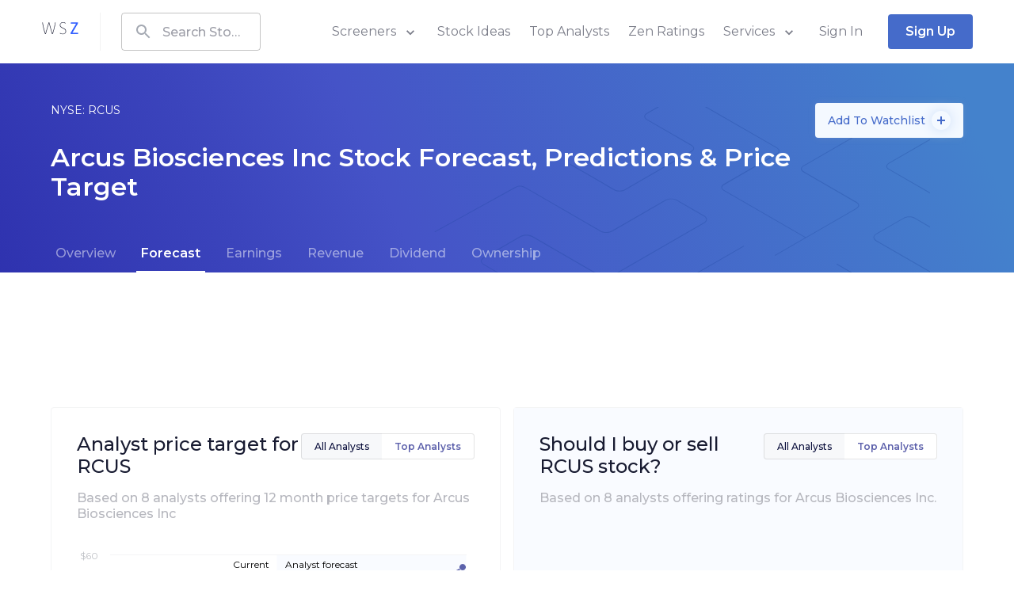

--- FILE ---
content_type: text/html; charset=utf-8
request_url: https://www.wallstreetzen.com/stocks/us/nyse/rcus/stock-forecast
body_size: 61063
content:
<!DOCTYPE html>
<html>
  <head>
    <title>Arcus Biosciences Stock Forecast &amp; Predictions: 1Y Price Target $30.75 | Buy or Sell NYSE: RCUS 2026 | WallStreetZen</title>
<link rel="canonical" href="https://www.wallstreetzen.com/stocks/us/nyse/rcus/stock-forecast">
    <meta name="csrf-param" content="authenticity_token" />
<meta name="csrf-token" content="pHHCmkNc+3fcEB43NuzrltpScHpMvZ9qURSn48R3cbmRGlN9KUSZLiCNjFCa3gjDNq2gJ+AFdcmK1GBm2gWagQ==" />
    
    <meta name="viewport" content="minimum-scale=1, initial-scale=1, width=device-width" />
    <link rel="shortcut icon" href="/favicon.ico">
<link rel="icon" type="image/vnd.microsoft.icon" sizes="16x16 32x32 64x64" href="/favicon.ico">
<link rel="icon" type="image/png" sizes="196x196" href="/favicon-192.png">
<link rel="icon" type="image/png" sizes="160x160" href="/favicon-160.png">
<link rel="icon" type="image/png" sizes="96x96" href="/favicon-96.png">
<link rel="icon" type="image/png" sizes="64x64" href="/favicon-64.png">
<link rel="icon" type="image/png" sizes="32x32" href="/favicon-32.png">
<link rel="icon" type="image/png" sizes="16x16" href="/favicon-16.png">
<link rel="apple-touch-icon" href="/favicon-57.png">
<link rel="apple-touch-icon" sizes="114x114" href="/favicon-114.png">
<link rel="apple-touch-icon" sizes="72x72" href="/favicon-72.png">
<link rel="apple-touch-icon" sizes="144x144" href="/favicon-144.png">
<link rel="apple-touch-icon" sizes="60x60" href="/favicon-60.png">
<link rel="apple-touch-icon" sizes="120x120" href="/favicon-120.png">
<link rel="apple-touch-icon" sizes="76x76" href="/favicon-76.png">
<link rel="apple-touch-icon" sizes="152x152" href="/favicon-152.png">
<link rel="apple-touch-icon" sizes="180x180" href="/favicon-180.png">

      <script type="application/ld+json">
    {"@context":"http://schema.org","@type":"WebPage","headline":"Arcus Biosciences Stock Forecast & Predictions: 1Y Price Target $30.75 | Buy or Sell NYSE: RCUS 2026","dateModified":"2026-01-15","about":{"@type":"Corporation","tickerSymbol":"NYSE: RCUS","name":"Arcus Biosciences Inc","aggregateRating":{"@type":"AggregateRating","ratingValue":"4.125","ratingCount":"8","itemReviewed":{"@type":"Corporation","tickerSymbol":"NYSE: RCUS","name":"Arcus Biosciences Inc"}}}}
  </script>

    <link rel="preconnect" href="https://fonts.googleapis.com">
    <link rel="preconnect" href="https://fonts.gstatic.com" crossorigin>
    <link href="https://fonts.googleapis.com/css2?family=Montserrat:wght@400;500;600;700;800&display=swap" rel="preload" as="style" onload="this.onload=null;this.rel='stylesheet'" media="all">
    <noscript><link rel="stylesheet" href="https://fonts.googleapis.com/css2?family=Montserrat:wght@400;500;600;700;800&display=swap" media="all"></noscript>
    
<script type="text/javascript">window.NREUM||(NREUM={});NREUM.info={"beacon":"bam.nr-data.net","errorBeacon":"bam.nr-data.net","licenseKey":"NRJS-7ef5af52e366ef421d0","applicationID":"995281021","transactionName":"Jl5YTUJcVV5dR01aWAhBV1dZVkodXloQXFQEQkI=","queueTime":1,"applicationTime":85,"agent":""}</script>
<script type="text/javascript">(window.NREUM||(NREUM={})).init={ajax:{deny_list:["bam.nr-data.net"]},feature_flags:["soft_nav"]};(window.NREUM||(NREUM={})).loader_config={licenseKey:"NRJS-7ef5af52e366ef421d0",applicationID:"995281021",browserID:"1133991650"};;/*! For license information please see nr-loader-rum-1.308.0.min.js.LICENSE.txt */
(()=>{var e,t,r={163:(e,t,r)=>{"use strict";r.d(t,{j:()=>E});var n=r(384),i=r(1741);var a=r(2555);r(860).K7.genericEvents;const s="experimental.resources",o="register",c=e=>{if(!e||"string"!=typeof e)return!1;try{document.createDocumentFragment().querySelector(e)}catch{return!1}return!0};var d=r(2614),u=r(944),l=r(8122);const f="[data-nr-mask]",g=e=>(0,l.a)(e,(()=>{const e={feature_flags:[],experimental:{allow_registered_children:!1,resources:!1},mask_selector:"*",block_selector:"[data-nr-block]",mask_input_options:{color:!1,date:!1,"datetime-local":!1,email:!1,month:!1,number:!1,range:!1,search:!1,tel:!1,text:!1,time:!1,url:!1,week:!1,textarea:!1,select:!1,password:!0}};return{ajax:{deny_list:void 0,block_internal:!0,enabled:!0,autoStart:!0},api:{get allow_registered_children(){return e.feature_flags.includes(o)||e.experimental.allow_registered_children},set allow_registered_children(t){e.experimental.allow_registered_children=t},duplicate_registered_data:!1},browser_consent_mode:{enabled:!1},distributed_tracing:{enabled:void 0,exclude_newrelic_header:void 0,cors_use_newrelic_header:void 0,cors_use_tracecontext_headers:void 0,allowed_origins:void 0},get feature_flags(){return e.feature_flags},set feature_flags(t){e.feature_flags=t},generic_events:{enabled:!0,autoStart:!0},harvest:{interval:30},jserrors:{enabled:!0,autoStart:!0},logging:{enabled:!0,autoStart:!0},metrics:{enabled:!0,autoStart:!0},obfuscate:void 0,page_action:{enabled:!0},page_view_event:{enabled:!0,autoStart:!0},page_view_timing:{enabled:!0,autoStart:!0},performance:{capture_marks:!1,capture_measures:!1,capture_detail:!0,resources:{get enabled(){return e.feature_flags.includes(s)||e.experimental.resources},set enabled(t){e.experimental.resources=t},asset_types:[],first_party_domains:[],ignore_newrelic:!0}},privacy:{cookies_enabled:!0},proxy:{assets:void 0,beacon:void 0},session:{expiresMs:d.wk,inactiveMs:d.BB},session_replay:{autoStart:!0,enabled:!1,preload:!1,sampling_rate:10,error_sampling_rate:100,collect_fonts:!1,inline_images:!1,fix_stylesheets:!0,mask_all_inputs:!0,get mask_text_selector(){return e.mask_selector},set mask_text_selector(t){c(t)?e.mask_selector="".concat(t,",").concat(f):""===t||null===t?e.mask_selector=f:(0,u.R)(5,t)},get block_class(){return"nr-block"},get ignore_class(){return"nr-ignore"},get mask_text_class(){return"nr-mask"},get block_selector(){return e.block_selector},set block_selector(t){c(t)?e.block_selector+=",".concat(t):""!==t&&(0,u.R)(6,t)},get mask_input_options(){return e.mask_input_options},set mask_input_options(t){t&&"object"==typeof t?e.mask_input_options={...t,password:!0}:(0,u.R)(7,t)}},session_trace:{enabled:!0,autoStart:!0},soft_navigations:{enabled:!0,autoStart:!0},spa:{enabled:!0,autoStart:!0},ssl:void 0,user_actions:{enabled:!0,elementAttributes:["id","className","tagName","type"]}}})());var p=r(6154),m=r(9324);let h=0;const v={buildEnv:m.F3,distMethod:m.Xs,version:m.xv,originTime:p.WN},b={consented:!1},y={appMetadata:{},get consented(){return this.session?.state?.consent||b.consented},set consented(e){b.consented=e},customTransaction:void 0,denyList:void 0,disabled:!1,harvester:void 0,isolatedBacklog:!1,isRecording:!1,loaderType:void 0,maxBytes:3e4,obfuscator:void 0,onerror:void 0,ptid:void 0,releaseIds:{},session:void 0,timeKeeper:void 0,registeredEntities:[],jsAttributesMetadata:{bytes:0},get harvestCount(){return++h}},_=e=>{const t=(0,l.a)(e,y),r=Object.keys(v).reduce((e,t)=>(e[t]={value:v[t],writable:!1,configurable:!0,enumerable:!0},e),{});return Object.defineProperties(t,r)};var w=r(5701);const x=e=>{const t=e.startsWith("http");e+="/",r.p=t?e:"https://"+e};var R=r(7836),k=r(3241);const A={accountID:void 0,trustKey:void 0,agentID:void 0,licenseKey:void 0,applicationID:void 0,xpid:void 0},S=e=>(0,l.a)(e,A),T=new Set;function E(e,t={},r,s){let{init:o,info:c,loader_config:d,runtime:u={},exposed:l=!0}=t;if(!c){const e=(0,n.pV)();o=e.init,c=e.info,d=e.loader_config}e.init=g(o||{}),e.loader_config=S(d||{}),c.jsAttributes??={},p.bv&&(c.jsAttributes.isWorker=!0),e.info=(0,a.D)(c);const f=e.init,m=[c.beacon,c.errorBeacon];T.has(e.agentIdentifier)||(f.proxy.assets&&(x(f.proxy.assets),m.push(f.proxy.assets)),f.proxy.beacon&&m.push(f.proxy.beacon),e.beacons=[...m],function(e){const t=(0,n.pV)();Object.getOwnPropertyNames(i.W.prototype).forEach(r=>{const n=i.W.prototype[r];if("function"!=typeof n||"constructor"===n)return;let a=t[r];e[r]&&!1!==e.exposed&&"micro-agent"!==e.runtime?.loaderType&&(t[r]=(...t)=>{const n=e[r](...t);return a?a(...t):n})})}(e),(0,n.US)("activatedFeatures",w.B)),u.denyList=[...f.ajax.deny_list||[],...f.ajax.block_internal?m:[]],u.ptid=e.agentIdentifier,u.loaderType=r,e.runtime=_(u),T.has(e.agentIdentifier)||(e.ee=R.ee.get(e.agentIdentifier),e.exposed=l,(0,k.W)({agentIdentifier:e.agentIdentifier,drained:!!w.B?.[e.agentIdentifier],type:"lifecycle",name:"initialize",feature:void 0,data:e.config})),T.add(e.agentIdentifier)}},384:(e,t,r)=>{"use strict";r.d(t,{NT:()=>s,US:()=>u,Zm:()=>o,bQ:()=>d,dV:()=>c,pV:()=>l});var n=r(6154),i=r(1863),a=r(1910);const s={beacon:"bam.nr-data.net",errorBeacon:"bam.nr-data.net"};function o(){return n.gm.NREUM||(n.gm.NREUM={}),void 0===n.gm.newrelic&&(n.gm.newrelic=n.gm.NREUM),n.gm.NREUM}function c(){let e=o();return e.o||(e.o={ST:n.gm.setTimeout,SI:n.gm.setImmediate||n.gm.setInterval,CT:n.gm.clearTimeout,XHR:n.gm.XMLHttpRequest,REQ:n.gm.Request,EV:n.gm.Event,PR:n.gm.Promise,MO:n.gm.MutationObserver,FETCH:n.gm.fetch,WS:n.gm.WebSocket},(0,a.i)(...Object.values(e.o))),e}function d(e,t){let r=o();r.initializedAgents??={},t.initializedAt={ms:(0,i.t)(),date:new Date},r.initializedAgents[e]=t}function u(e,t){o()[e]=t}function l(){return function(){let e=o();const t=e.info||{};e.info={beacon:s.beacon,errorBeacon:s.errorBeacon,...t}}(),function(){let e=o();const t=e.init||{};e.init={...t}}(),c(),function(){let e=o();const t=e.loader_config||{};e.loader_config={...t}}(),o()}},782:(e,t,r)=>{"use strict";r.d(t,{T:()=>n});const n=r(860).K7.pageViewTiming},860:(e,t,r)=>{"use strict";r.d(t,{$J:()=>u,K7:()=>c,P3:()=>d,XX:()=>i,Yy:()=>o,df:()=>a,qY:()=>n,v4:()=>s});const n="events",i="jserrors",a="browser/blobs",s="rum",o="browser/logs",c={ajax:"ajax",genericEvents:"generic_events",jserrors:i,logging:"logging",metrics:"metrics",pageAction:"page_action",pageViewEvent:"page_view_event",pageViewTiming:"page_view_timing",sessionReplay:"session_replay",sessionTrace:"session_trace",softNav:"soft_navigations",spa:"spa"},d={[c.pageViewEvent]:1,[c.pageViewTiming]:2,[c.metrics]:3,[c.jserrors]:4,[c.spa]:5,[c.ajax]:6,[c.sessionTrace]:7,[c.softNav]:8,[c.sessionReplay]:9,[c.logging]:10,[c.genericEvents]:11},u={[c.pageViewEvent]:s,[c.pageViewTiming]:n,[c.ajax]:n,[c.spa]:n,[c.softNav]:n,[c.metrics]:i,[c.jserrors]:i,[c.sessionTrace]:a,[c.sessionReplay]:a,[c.logging]:o,[c.genericEvents]:"ins"}},944:(e,t,r)=>{"use strict";r.d(t,{R:()=>i});var n=r(3241);function i(e,t){"function"==typeof console.debug&&(console.debug("New Relic Warning: https://github.com/newrelic/newrelic-browser-agent/blob/main/docs/warning-codes.md#".concat(e),t),(0,n.W)({agentIdentifier:null,drained:null,type:"data",name:"warn",feature:"warn",data:{code:e,secondary:t}}))}},1687:(e,t,r)=>{"use strict";r.d(t,{Ak:()=>d,Ze:()=>f,x3:()=>u});var n=r(3241),i=r(7836),a=r(3606),s=r(860),o=r(2646);const c={};function d(e,t){const r={staged:!1,priority:s.P3[t]||0};l(e),c[e].get(t)||c[e].set(t,r)}function u(e,t){e&&c[e]&&(c[e].get(t)&&c[e].delete(t),p(e,t,!1),c[e].size&&g(e))}function l(e){if(!e)throw new Error("agentIdentifier required");c[e]||(c[e]=new Map)}function f(e="",t="feature",r=!1){if(l(e),!e||!c[e].get(t)||r)return p(e,t);c[e].get(t).staged=!0,g(e)}function g(e){const t=Array.from(c[e]);t.every(([e,t])=>t.staged)&&(t.sort((e,t)=>e[1].priority-t[1].priority),t.forEach(([t])=>{c[e].delete(t),p(e,t)}))}function p(e,t,r=!0){const s=e?i.ee.get(e):i.ee,c=a.i.handlers;if(!s.aborted&&s.backlog&&c){if((0,n.W)({agentIdentifier:e,type:"lifecycle",name:"drain",feature:t}),r){const e=s.backlog[t],r=c[t];if(r){for(let t=0;e&&t<e.length;++t)m(e[t],r);Object.entries(r).forEach(([e,t])=>{Object.values(t||{}).forEach(t=>{t[0]?.on&&t[0]?.context()instanceof o.y&&t[0].on(e,t[1])})})}}s.isolatedBacklog||delete c[t],s.backlog[t]=null,s.emit("drain-"+t,[])}}function m(e,t){var r=e[1];Object.values(t[r]||{}).forEach(t=>{var r=e[0];if(t[0]===r){var n=t[1],i=e[3],a=e[2];n.apply(i,a)}})}},1738:(e,t,r)=>{"use strict";r.d(t,{U:()=>g,Y:()=>f});var n=r(3241),i=r(9908),a=r(1863),s=r(944),o=r(5701),c=r(3969),d=r(8362),u=r(860),l=r(4261);function f(e,t,r,a){const f=a||r;!f||f[e]&&f[e]!==d.d.prototype[e]||(f[e]=function(){(0,i.p)(c.xV,["API/"+e+"/called"],void 0,u.K7.metrics,r.ee),(0,n.W)({agentIdentifier:r.agentIdentifier,drained:!!o.B?.[r.agentIdentifier],type:"data",name:"api",feature:l.Pl+e,data:{}});try{return t.apply(this,arguments)}catch(e){(0,s.R)(23,e)}})}function g(e,t,r,n,s){const o=e.info;null===r?delete o.jsAttributes[t]:o.jsAttributes[t]=r,(s||null===r)&&(0,i.p)(l.Pl+n,[(0,a.t)(),t,r],void 0,"session",e.ee)}},1741:(e,t,r)=>{"use strict";r.d(t,{W:()=>a});var n=r(944),i=r(4261);class a{#e(e,...t){if(this[e]!==a.prototype[e])return this[e](...t);(0,n.R)(35,e)}addPageAction(e,t){return this.#e(i.hG,e,t)}register(e){return this.#e(i.eY,e)}recordCustomEvent(e,t){return this.#e(i.fF,e,t)}setPageViewName(e,t){return this.#e(i.Fw,e,t)}setCustomAttribute(e,t,r){return this.#e(i.cD,e,t,r)}noticeError(e,t){return this.#e(i.o5,e,t)}setUserId(e,t=!1){return this.#e(i.Dl,e,t)}setApplicationVersion(e){return this.#e(i.nb,e)}setErrorHandler(e){return this.#e(i.bt,e)}addRelease(e,t){return this.#e(i.k6,e,t)}log(e,t){return this.#e(i.$9,e,t)}start(){return this.#e(i.d3)}finished(e){return this.#e(i.BL,e)}recordReplay(){return this.#e(i.CH)}pauseReplay(){return this.#e(i.Tb)}addToTrace(e){return this.#e(i.U2,e)}setCurrentRouteName(e){return this.#e(i.PA,e)}interaction(e){return this.#e(i.dT,e)}wrapLogger(e,t,r){return this.#e(i.Wb,e,t,r)}measure(e,t){return this.#e(i.V1,e,t)}consent(e){return this.#e(i.Pv,e)}}},1863:(e,t,r)=>{"use strict";function n(){return Math.floor(performance.now())}r.d(t,{t:()=>n})},1910:(e,t,r)=>{"use strict";r.d(t,{i:()=>a});var n=r(944);const i=new Map;function a(...e){return e.every(e=>{if(i.has(e))return i.get(e);const t="function"==typeof e?e.toString():"",r=t.includes("[native code]"),a=t.includes("nrWrapper");return r||a||(0,n.R)(64,e?.name||t),i.set(e,r),r})}},2555:(e,t,r)=>{"use strict";r.d(t,{D:()=>o,f:()=>s});var n=r(384),i=r(8122);const a={beacon:n.NT.beacon,errorBeacon:n.NT.errorBeacon,licenseKey:void 0,applicationID:void 0,sa:void 0,queueTime:void 0,applicationTime:void 0,ttGuid:void 0,user:void 0,account:void 0,product:void 0,extra:void 0,jsAttributes:{},userAttributes:void 0,atts:void 0,transactionName:void 0,tNamePlain:void 0};function s(e){try{return!!e.licenseKey&&!!e.errorBeacon&&!!e.applicationID}catch(e){return!1}}const o=e=>(0,i.a)(e,a)},2614:(e,t,r)=>{"use strict";r.d(t,{BB:()=>s,H3:()=>n,g:()=>d,iL:()=>c,tS:()=>o,uh:()=>i,wk:()=>a});const n="NRBA",i="SESSION",a=144e5,s=18e5,o={STARTED:"session-started",PAUSE:"session-pause",RESET:"session-reset",RESUME:"session-resume",UPDATE:"session-update"},c={SAME_TAB:"same-tab",CROSS_TAB:"cross-tab"},d={OFF:0,FULL:1,ERROR:2}},2646:(e,t,r)=>{"use strict";r.d(t,{y:()=>n});class n{constructor(e){this.contextId=e}}},2843:(e,t,r)=>{"use strict";r.d(t,{G:()=>a,u:()=>i});var n=r(3878);function i(e,t=!1,r,i){(0,n.DD)("visibilitychange",function(){if(t)return void("hidden"===document.visibilityState&&e());e(document.visibilityState)},r,i)}function a(e,t,r){(0,n.sp)("pagehide",e,t,r)}},3241:(e,t,r)=>{"use strict";r.d(t,{W:()=>a});var n=r(6154);const i="newrelic";function a(e={}){try{n.gm.dispatchEvent(new CustomEvent(i,{detail:e}))}catch(e){}}},3606:(e,t,r)=>{"use strict";r.d(t,{i:()=>a});var n=r(9908);a.on=s;var i=a.handlers={};function a(e,t,r,a){s(a||n.d,i,e,t,r)}function s(e,t,r,i,a){a||(a="feature"),e||(e=n.d);var s=t[a]=t[a]||{};(s[r]=s[r]||[]).push([e,i])}},3878:(e,t,r)=>{"use strict";function n(e,t){return{capture:e,passive:!1,signal:t}}function i(e,t,r=!1,i){window.addEventListener(e,t,n(r,i))}function a(e,t,r=!1,i){document.addEventListener(e,t,n(r,i))}r.d(t,{DD:()=>a,jT:()=>n,sp:()=>i})},3969:(e,t,r)=>{"use strict";r.d(t,{TZ:()=>n,XG:()=>o,rs:()=>i,xV:()=>s,z_:()=>a});const n=r(860).K7.metrics,i="sm",a="cm",s="storeSupportabilityMetrics",o="storeEventMetrics"},4234:(e,t,r)=>{"use strict";r.d(t,{W:()=>a});var n=r(7836),i=r(1687);class a{constructor(e,t){this.agentIdentifier=e,this.ee=n.ee.get(e),this.featureName=t,this.blocked=!1}deregisterDrain(){(0,i.x3)(this.agentIdentifier,this.featureName)}}},4261:(e,t,r)=>{"use strict";r.d(t,{$9:()=>d,BL:()=>o,CH:()=>g,Dl:()=>_,Fw:()=>y,PA:()=>h,Pl:()=>n,Pv:()=>k,Tb:()=>l,U2:()=>a,V1:()=>R,Wb:()=>x,bt:()=>b,cD:()=>v,d3:()=>w,dT:()=>c,eY:()=>p,fF:()=>f,hG:()=>i,k6:()=>s,nb:()=>m,o5:()=>u});const n="api-",i="addPageAction",a="addToTrace",s="addRelease",o="finished",c="interaction",d="log",u="noticeError",l="pauseReplay",f="recordCustomEvent",g="recordReplay",p="register",m="setApplicationVersion",h="setCurrentRouteName",v="setCustomAttribute",b="setErrorHandler",y="setPageViewName",_="setUserId",w="start",x="wrapLogger",R="measure",k="consent"},5289:(e,t,r)=>{"use strict";r.d(t,{GG:()=>s,Qr:()=>c,sB:()=>o});var n=r(3878),i=r(6389);function a(){return"undefined"==typeof document||"complete"===document.readyState}function s(e,t){if(a())return e();const r=(0,i.J)(e),s=setInterval(()=>{a()&&(clearInterval(s),r())},500);(0,n.sp)("load",r,t)}function o(e){if(a())return e();(0,n.DD)("DOMContentLoaded",e)}function c(e){if(a())return e();(0,n.sp)("popstate",e)}},5607:(e,t,r)=>{"use strict";r.d(t,{W:()=>n});const n=(0,r(9566).bz)()},5701:(e,t,r)=>{"use strict";r.d(t,{B:()=>a,t:()=>s});var n=r(3241);const i=new Set,a={};function s(e,t){const r=t.agentIdentifier;a[r]??={},e&&"object"==typeof e&&(i.has(r)||(t.ee.emit("rumresp",[e]),a[r]=e,i.add(r),(0,n.W)({agentIdentifier:r,loaded:!0,drained:!0,type:"lifecycle",name:"load",feature:void 0,data:e})))}},6154:(e,t,r)=>{"use strict";r.d(t,{OF:()=>c,RI:()=>i,WN:()=>u,bv:()=>a,eN:()=>l,gm:()=>s,mw:()=>o,sb:()=>d});var n=r(1863);const i="undefined"!=typeof window&&!!window.document,a="undefined"!=typeof WorkerGlobalScope&&("undefined"!=typeof self&&self instanceof WorkerGlobalScope&&self.navigator instanceof WorkerNavigator||"undefined"!=typeof globalThis&&globalThis instanceof WorkerGlobalScope&&globalThis.navigator instanceof WorkerNavigator),s=i?window:"undefined"!=typeof WorkerGlobalScope&&("undefined"!=typeof self&&self instanceof WorkerGlobalScope&&self||"undefined"!=typeof globalThis&&globalThis instanceof WorkerGlobalScope&&globalThis),o=Boolean("hidden"===s?.document?.visibilityState),c=/iPad|iPhone|iPod/.test(s.navigator?.userAgent),d=c&&"undefined"==typeof SharedWorker,u=((()=>{const e=s.navigator?.userAgent?.match(/Firefox[/\s](\d+\.\d+)/);Array.isArray(e)&&e.length>=2&&e[1]})(),Date.now()-(0,n.t)()),l=()=>"undefined"!=typeof PerformanceNavigationTiming&&s?.performance?.getEntriesByType("navigation")?.[0]?.responseStart},6389:(e,t,r)=>{"use strict";function n(e,t=500,r={}){const n=r?.leading||!1;let i;return(...r)=>{n&&void 0===i&&(e.apply(this,r),i=setTimeout(()=>{i=clearTimeout(i)},t)),n||(clearTimeout(i),i=setTimeout(()=>{e.apply(this,r)},t))}}function i(e){let t=!1;return(...r)=>{t||(t=!0,e.apply(this,r))}}r.d(t,{J:()=>i,s:()=>n})},6630:(e,t,r)=>{"use strict";r.d(t,{T:()=>n});const n=r(860).K7.pageViewEvent},7699:(e,t,r)=>{"use strict";r.d(t,{It:()=>a,KC:()=>o,No:()=>i,qh:()=>s});var n=r(860);const i=16e3,a=1e6,s="SESSION_ERROR",o={[n.K7.logging]:!0,[n.K7.genericEvents]:!1,[n.K7.jserrors]:!1,[n.K7.ajax]:!1}},7836:(e,t,r)=>{"use strict";r.d(t,{P:()=>o,ee:()=>c});var n=r(384),i=r(8990),a=r(2646),s=r(5607);const o="nr@context:".concat(s.W),c=function e(t,r){var n={},s={},u={},l=!1;try{l=16===r.length&&d.initializedAgents?.[r]?.runtime.isolatedBacklog}catch(e){}var f={on:p,addEventListener:p,removeEventListener:function(e,t){var r=n[e];if(!r)return;for(var i=0;i<r.length;i++)r[i]===t&&r.splice(i,1)},emit:function(e,r,n,i,a){!1!==a&&(a=!0);if(c.aborted&&!i)return;t&&a&&t.emit(e,r,n);var o=g(n);m(e).forEach(e=>{e.apply(o,r)});var d=v()[s[e]];d&&d.push([f,e,r,o]);return o},get:h,listeners:m,context:g,buffer:function(e,t){const r=v();if(t=t||"feature",f.aborted)return;Object.entries(e||{}).forEach(([e,n])=>{s[n]=t,t in r||(r[t]=[])})},abort:function(){f._aborted=!0,Object.keys(f.backlog).forEach(e=>{delete f.backlog[e]})},isBuffering:function(e){return!!v()[s[e]]},debugId:r,backlog:l?{}:t&&"object"==typeof t.backlog?t.backlog:{},isolatedBacklog:l};return Object.defineProperty(f,"aborted",{get:()=>{let e=f._aborted||!1;return e||(t&&(e=t.aborted),e)}}),f;function g(e){return e&&e instanceof a.y?e:e?(0,i.I)(e,o,()=>new a.y(o)):new a.y(o)}function p(e,t){n[e]=m(e).concat(t)}function m(e){return n[e]||[]}function h(t){return u[t]=u[t]||e(f,t)}function v(){return f.backlog}}(void 0,"globalEE"),d=(0,n.Zm)();d.ee||(d.ee=c)},8122:(e,t,r)=>{"use strict";r.d(t,{a:()=>i});var n=r(944);function i(e,t){try{if(!e||"object"!=typeof e)return(0,n.R)(3);if(!t||"object"!=typeof t)return(0,n.R)(4);const r=Object.create(Object.getPrototypeOf(t),Object.getOwnPropertyDescriptors(t)),a=0===Object.keys(r).length?e:r;for(let s in a)if(void 0!==e[s])try{if(null===e[s]){r[s]=null;continue}Array.isArray(e[s])&&Array.isArray(t[s])?r[s]=Array.from(new Set([...e[s],...t[s]])):"object"==typeof e[s]&&"object"==typeof t[s]?r[s]=i(e[s],t[s]):r[s]=e[s]}catch(e){r[s]||(0,n.R)(1,e)}return r}catch(e){(0,n.R)(2,e)}}},8362:(e,t,r)=>{"use strict";r.d(t,{d:()=>a});var n=r(9566),i=r(1741);class a extends i.W{agentIdentifier=(0,n.LA)(16)}},8374:(e,t,r)=>{r.nc=(()=>{try{return document?.currentScript?.nonce}catch(e){}return""})()},8990:(e,t,r)=>{"use strict";r.d(t,{I:()=>i});var n=Object.prototype.hasOwnProperty;function i(e,t,r){if(n.call(e,t))return e[t];var i=r();if(Object.defineProperty&&Object.keys)try{return Object.defineProperty(e,t,{value:i,writable:!0,enumerable:!1}),i}catch(e){}return e[t]=i,i}},9324:(e,t,r)=>{"use strict";r.d(t,{F3:()=>i,Xs:()=>a,xv:()=>n});const n="1.308.0",i="PROD",a="CDN"},9566:(e,t,r)=>{"use strict";r.d(t,{LA:()=>o,bz:()=>s});var n=r(6154);const i="xxxxxxxx-xxxx-4xxx-yxxx-xxxxxxxxxxxx";function a(e,t){return e?15&e[t]:16*Math.random()|0}function s(){const e=n.gm?.crypto||n.gm?.msCrypto;let t,r=0;return e&&e.getRandomValues&&(t=e.getRandomValues(new Uint8Array(30))),i.split("").map(e=>"x"===e?a(t,r++).toString(16):"y"===e?(3&a()|8).toString(16):e).join("")}function o(e){const t=n.gm?.crypto||n.gm?.msCrypto;let r,i=0;t&&t.getRandomValues&&(r=t.getRandomValues(new Uint8Array(e)));const s=[];for(var o=0;o<e;o++)s.push(a(r,i++).toString(16));return s.join("")}},9908:(e,t,r)=>{"use strict";r.d(t,{d:()=>n,p:()=>i});var n=r(7836).ee.get("handle");function i(e,t,r,i,a){a?(a.buffer([e],i),a.emit(e,t,r)):(n.buffer([e],i),n.emit(e,t,r))}}},n={};function i(e){var t=n[e];if(void 0!==t)return t.exports;var a=n[e]={exports:{}};return r[e](a,a.exports,i),a.exports}i.m=r,i.d=(e,t)=>{for(var r in t)i.o(t,r)&&!i.o(e,r)&&Object.defineProperty(e,r,{enumerable:!0,get:t[r]})},i.f={},i.e=e=>Promise.all(Object.keys(i.f).reduce((t,r)=>(i.f[r](e,t),t),[])),i.u=e=>"nr-rum-1.308.0.min.js",i.o=(e,t)=>Object.prototype.hasOwnProperty.call(e,t),e={},t="NRBA-1.308.0.PROD:",i.l=(r,n,a,s)=>{if(e[r])e[r].push(n);else{var o,c;if(void 0!==a)for(var d=document.getElementsByTagName("script"),u=0;u<d.length;u++){var l=d[u];if(l.getAttribute("src")==r||l.getAttribute("data-webpack")==t+a){o=l;break}}if(!o){c=!0;var f={296:"sha512-+MIMDsOcckGXa1EdWHqFNv7P+JUkd5kQwCBr3KE6uCvnsBNUrdSt4a/3/L4j4TxtnaMNjHpza2/erNQbpacJQA=="};(o=document.createElement("script")).charset="utf-8",i.nc&&o.setAttribute("nonce",i.nc),o.setAttribute("data-webpack",t+a),o.src=r,0!==o.src.indexOf(window.location.origin+"/")&&(o.crossOrigin="anonymous"),f[s]&&(o.integrity=f[s])}e[r]=[n];var g=(t,n)=>{o.onerror=o.onload=null,clearTimeout(p);var i=e[r];if(delete e[r],o.parentNode&&o.parentNode.removeChild(o),i&&i.forEach(e=>e(n)),t)return t(n)},p=setTimeout(g.bind(null,void 0,{type:"timeout",target:o}),12e4);o.onerror=g.bind(null,o.onerror),o.onload=g.bind(null,o.onload),c&&document.head.appendChild(o)}},i.r=e=>{"undefined"!=typeof Symbol&&Symbol.toStringTag&&Object.defineProperty(e,Symbol.toStringTag,{value:"Module"}),Object.defineProperty(e,"__esModule",{value:!0})},i.p="https://js-agent.newrelic.com/",(()=>{var e={374:0,840:0};i.f.j=(t,r)=>{var n=i.o(e,t)?e[t]:void 0;if(0!==n)if(n)r.push(n[2]);else{var a=new Promise((r,i)=>n=e[t]=[r,i]);r.push(n[2]=a);var s=i.p+i.u(t),o=new Error;i.l(s,r=>{if(i.o(e,t)&&(0!==(n=e[t])&&(e[t]=void 0),n)){var a=r&&("load"===r.type?"missing":r.type),s=r&&r.target&&r.target.src;o.message="Loading chunk "+t+" failed: ("+a+": "+s+")",o.name="ChunkLoadError",o.type=a,o.request=s,n[1](o)}},"chunk-"+t,t)}};var t=(t,r)=>{var n,a,[s,o,c]=r,d=0;if(s.some(t=>0!==e[t])){for(n in o)i.o(o,n)&&(i.m[n]=o[n]);if(c)c(i)}for(t&&t(r);d<s.length;d++)a=s[d],i.o(e,a)&&e[a]&&e[a][0](),e[a]=0},r=self["webpackChunk:NRBA-1.308.0.PROD"]=self["webpackChunk:NRBA-1.308.0.PROD"]||[];r.forEach(t.bind(null,0)),r.push=t.bind(null,r.push.bind(r))})(),(()=>{"use strict";i(8374);var e=i(8362),t=i(860);const r=Object.values(t.K7);var n=i(163);var a=i(9908),s=i(1863),o=i(4261),c=i(1738);var d=i(1687),u=i(4234),l=i(5289),f=i(6154),g=i(944),p=i(384);const m=e=>f.RI&&!0===e?.privacy.cookies_enabled;function h(e){return!!(0,p.dV)().o.MO&&m(e)&&!0===e?.session_trace.enabled}var v=i(6389),b=i(7699);class y extends u.W{constructor(e,t){super(e.agentIdentifier,t),this.agentRef=e,this.abortHandler=void 0,this.featAggregate=void 0,this.loadedSuccessfully=void 0,this.onAggregateImported=new Promise(e=>{this.loadedSuccessfully=e}),this.deferred=Promise.resolve(),!1===e.init[this.featureName].autoStart?this.deferred=new Promise((t,r)=>{this.ee.on("manual-start-all",(0,v.J)(()=>{(0,d.Ak)(e.agentIdentifier,this.featureName),t()}))}):(0,d.Ak)(e.agentIdentifier,t)}importAggregator(e,t,r={}){if(this.featAggregate)return;const n=async()=>{let n;await this.deferred;try{if(m(e.init)){const{setupAgentSession:t}=await i.e(296).then(i.bind(i,3305));n=t(e)}}catch(e){(0,g.R)(20,e),this.ee.emit("internal-error",[e]),(0,a.p)(b.qh,[e],void 0,this.featureName,this.ee)}try{if(!this.#t(this.featureName,n,e.init))return(0,d.Ze)(this.agentIdentifier,this.featureName),void this.loadedSuccessfully(!1);const{Aggregate:i}=await t();this.featAggregate=new i(e,r),e.runtime.harvester.initializedAggregates.push(this.featAggregate),this.loadedSuccessfully(!0)}catch(e){(0,g.R)(34,e),this.abortHandler?.(),(0,d.Ze)(this.agentIdentifier,this.featureName,!0),this.loadedSuccessfully(!1),this.ee&&this.ee.abort()}};f.RI?(0,l.GG)(()=>n(),!0):n()}#t(e,r,n){if(this.blocked)return!1;switch(e){case t.K7.sessionReplay:return h(n)&&!!r;case t.K7.sessionTrace:return!!r;default:return!0}}}var _=i(6630),w=i(2614),x=i(3241);class R extends y{static featureName=_.T;constructor(e){var t;super(e,_.T),this.setupInspectionEvents(e.agentIdentifier),t=e,(0,c.Y)(o.Fw,function(e,r){"string"==typeof e&&("/"!==e.charAt(0)&&(e="/"+e),t.runtime.customTransaction=(r||"http://custom.transaction")+e,(0,a.p)(o.Pl+o.Fw,[(0,s.t)()],void 0,void 0,t.ee))},t),this.importAggregator(e,()=>i.e(296).then(i.bind(i,3943)))}setupInspectionEvents(e){const t=(t,r)=>{t&&(0,x.W)({agentIdentifier:e,timeStamp:t.timeStamp,loaded:"complete"===t.target.readyState,type:"window",name:r,data:t.target.location+""})};(0,l.sB)(e=>{t(e,"DOMContentLoaded")}),(0,l.GG)(e=>{t(e,"load")}),(0,l.Qr)(e=>{t(e,"navigate")}),this.ee.on(w.tS.UPDATE,(t,r)=>{(0,x.W)({agentIdentifier:e,type:"lifecycle",name:"session",data:r})})}}class k extends e.d{constructor(e){var t;(super(),f.gm)?(this.features={},(0,p.bQ)(this.agentIdentifier,this),this.desiredFeatures=new Set(e.features||[]),this.desiredFeatures.add(R),(0,n.j)(this,e,e.loaderType||"agent"),t=this,(0,c.Y)(o.cD,function(e,r,n=!1){if("string"==typeof e){if(["string","number","boolean"].includes(typeof r)||null===r)return(0,c.U)(t,e,r,o.cD,n);(0,g.R)(40,typeof r)}else(0,g.R)(39,typeof e)},t),function(e){(0,c.Y)(o.Dl,function(t,r=!1){if("string"!=typeof t&&null!==t)return void(0,g.R)(41,typeof t);const n=e.info.jsAttributes["enduser.id"];r&&null!=n&&n!==t?(0,a.p)(o.Pl+"setUserIdAndResetSession",[t],void 0,"session",e.ee):(0,c.U)(e,"enduser.id",t,o.Dl,!0)},e)}(this),function(e){(0,c.Y)(o.nb,function(t){if("string"==typeof t||null===t)return(0,c.U)(e,"application.version",t,o.nb,!1);(0,g.R)(42,typeof t)},e)}(this),function(e){(0,c.Y)(o.d3,function(){e.ee.emit("manual-start-all")},e)}(this),function(e){(0,c.Y)(o.Pv,function(t=!0){if("boolean"==typeof t){if((0,a.p)(o.Pl+o.Pv,[t],void 0,"session",e.ee),e.runtime.consented=t,t){const t=e.features.page_view_event;t.onAggregateImported.then(e=>{const r=t.featAggregate;e&&!r.sentRum&&r.sendRum()})}}else(0,g.R)(65,typeof t)},e)}(this),this.run()):(0,g.R)(21)}get config(){return{info:this.info,init:this.init,loader_config:this.loader_config,runtime:this.runtime}}get api(){return this}run(){try{const e=function(e){const t={};return r.forEach(r=>{t[r]=!!e[r]?.enabled}),t}(this.init),n=[...this.desiredFeatures];n.sort((e,r)=>t.P3[e.featureName]-t.P3[r.featureName]),n.forEach(r=>{if(!e[r.featureName]&&r.featureName!==t.K7.pageViewEvent)return;if(r.featureName===t.K7.spa)return void(0,g.R)(67);const n=function(e){switch(e){case t.K7.ajax:return[t.K7.jserrors];case t.K7.sessionTrace:return[t.K7.ajax,t.K7.pageViewEvent];case t.K7.sessionReplay:return[t.K7.sessionTrace];case t.K7.pageViewTiming:return[t.K7.pageViewEvent];default:return[]}}(r.featureName).filter(e=>!(e in this.features));n.length>0&&(0,g.R)(36,{targetFeature:r.featureName,missingDependencies:n}),this.features[r.featureName]=new r(this)})}catch(e){(0,g.R)(22,e);for(const e in this.features)this.features[e].abortHandler?.();const t=(0,p.Zm)();delete t.initializedAgents[this.agentIdentifier]?.features,delete this.sharedAggregator;return t.ee.get(this.agentIdentifier).abort(),!1}}}var A=i(2843),S=i(782);class T extends y{static featureName=S.T;constructor(e){super(e,S.T),f.RI&&((0,A.u)(()=>(0,a.p)("docHidden",[(0,s.t)()],void 0,S.T,this.ee),!0),(0,A.G)(()=>(0,a.p)("winPagehide",[(0,s.t)()],void 0,S.T,this.ee)),this.importAggregator(e,()=>i.e(296).then(i.bind(i,2117))))}}var E=i(3969);class I extends y{static featureName=E.TZ;constructor(e){super(e,E.TZ),f.RI&&document.addEventListener("securitypolicyviolation",e=>{(0,a.p)(E.xV,["Generic/CSPViolation/Detected"],void 0,this.featureName,this.ee)}),this.importAggregator(e,()=>i.e(296).then(i.bind(i,9623)))}}new k({features:[R,T,I],loaderType:"lite"})})()})();</script>
    
    <script>
  // Update target element based on head structure - this is just a rough target
  const targetEl = document.getElementsByTagName('noscript')[0];
  const headEl = document.getElementsByTagName('head')[0];
  const headObserver = new MutationObserver(function(mutations) {
    mutations.forEach(function(mutation) {
      mutation.addedNodes.forEach(function(node) {
        // skip check if last element
        if (node.nextElementSibling === null) return;

        // move if above target element
        let prevEl = node.previousElementSibling;
        while (prevEl !== null) {
          if (prevEl === targetEl) {
            break;
          }
          prevEl = prevEl.previousElementSibling;
        }
        // couldn't find target element, i.e., target is after added node
        if (prevEl === null) {
          // move to bottom of head; keep same parent just in case
          headEl.appendChild(node);
        }
      });
    });
  });
  headObserver.observe(headEl, {
      childList: true
  });
  var htmlEl = document.getElementsByTagName('html')[0];
  var htmlObserver = new MutationObserver(function(mutations) {
    mutations.forEach(function(mutation) {
      mutation.addedNodes.forEach(function(node) {
          // limit check to scripts
          if (node.localName !== 'script') return;

          // skip check if last element
          if (node.nextElementSibling === null) return;

          // move if above head
          let prevEl = node.previousElementSibling;
          while (prevEl !== null) {
            if (prevEl === headEl) {
              break;
            }
            prevEl = prevEl.previousElementSibling;
          }
          // couldn't find head element, i.e., head is after added node
          if (prevEl === null) {
            // move to bottom of html; keep same parent just in case
            htmlEl.appendChild(node);
          }
      });
    });
  });
  htmlObserver.observe(htmlEl, {
      childList: true
  });
</script>
<script>
window.passiveSupported = false;

try {
  const options = {
    get passive() { // This function will be called when the browser
                    //   attempts to access the passive property.
      window.passiveSupported = true;
      return false;
    }
  };

  window.addEventListener("test", null, options);
  window.removeEventListener("test", null, options);
} catch(err) {
  window.passiveSupported = false;
}
</script>

<script>
var _rollbarConfig = {
  accessToken: "bd12c776bc774c6682229be0406196ff",
  captureUncaught: true,
  captureUnhandledRejections: true,
  logLevel: 'error',
  enabled: true,
  hostSafeList: ["www.wallstreetzen.com", "wallstreetzen.com"],
  hostBlockList: ["yieldmo.com", "flashtalking.com", "p.ad.gt", "translated.turbopages.org", "sharethrough.com", "adlightning.com", "browsiprod.com", "ay.delivery"],
  payload: {
    environment: "production",
    client: {
      javascript: {
        source_map_enabled: true,
        code_version: "ae9a761cfddffd02e66a181725a300341d40ce69",
        guess_uncaught_frames: true,
      },
    },
  },
  ignoredMessages: [
    // push notification/service work errors
    "Registration failed - ",
    "User denied permission to use the Push API",
    "Failed to register a ServiceWorker",
    "NotAllowedError",
    "Script error", // https://docs.rollbar.com/docs/unknown-script-error
  ],
  checkIgnore: function(isUncaught, args, payload) {
    if (window.navigator && window.navigator.userAgent) {
      if (window.navigator.userAgent.indexOf('Yahoo! Slurp') !== -1) {
        return true;
      }
    }

    return false;
  },
};
var rollbarLoaded = false;
var rollbarListenerOptions = window.passiveSupported ? { passive: true, once: true } : false;

function loadRollbar() {
  if (rollbarLoaded) return;
  rollbarLoaded = true;

  window.removeEventListener('scroll', loadRollbar, rollbarListenerOptions);
  window.removeEventListener('touchstart', loadRollbar, rollbarListenerOptions);
  window.removeEventListener('mousedown', loadRollbar, rollbarListenerOptions);

  setTimeout(function() {
    // Rollbar Snippet
    !function(r){var e={};function o(n){if(e[n])return e[n].exports;var t=e[n]={i:n,l:!1,exports:{}};return r[n].call(t.exports,t,t.exports,o),t.l=!0,t.exports}o.m=r,o.c=e,o.d=function(r,e,n){o.o(r,e)||Object.defineProperty(r,e,{enumerable:!0,get:n})},o.r=function(r){"undefined"!=typeof Symbol&&Symbol.toStringTag&&Object.defineProperty(r,Symbol.toStringTag,{value:"Module"}),Object.defineProperty(r,"__esModule",{value:!0})},o.t=function(r,e){if(1&e&&(r=o(r)),8&e)return r;if(4&e&&"object"==typeof r&&r&&r.__esModule)return r;var n=Object.create(null);if(o.r(n),Object.defineProperty(n,"default",{enumerable:!0,value:r}),2&e&&"string"!=typeof r)for(var t in r)o.d(n,t,function(e){return r[e]}.bind(null,t));return n},o.n=function(r){var e=r&&r.__esModule?function(){return r.default}:function(){return r};return o.d(e,"a",e),e},o.o=function(r,e){return Object.prototype.hasOwnProperty.call(r,e)},o.p="",o(o.s=0)}([function(r,e,o){"use strict";var n=o(1),t=o(4);_rollbarConfig=_rollbarConfig||{},_rollbarConfig.rollbarJsUrl=_rollbarConfig.rollbarJsUrl||"https://cdn.rollbar.com/rollbarjs/refs/tags/v2.26.4/rollbar.min.js",_rollbarConfig.async=void 0===_rollbarConfig.async||_rollbarConfig.async;var a=n.setupShim(window,_rollbarConfig),l=t(_rollbarConfig);window.rollbar=n.Rollbar,a.loadFull(window,document,!_rollbarConfig.async,_rollbarConfig,l)},function(r,e,o){"use strict";var n=o(2);function t(r){return function(){try{return r.apply(this,arguments)}catch(r){try{console.error("[Rollbar]: Internal error",r)}catch(r){}}}}var a=0;function l(r,e){this.options=r,this._rollbarOldOnError=null;var o=a++;this.shimId=function(){return o},"undefined"!=typeof window&&window._rollbarShims&&(window._rollbarShims[o]={handler:e,messages:[]})}var i=o(3),s=function(r,e){return new l(r,e)},d=function(r){return new i(s,r)};function c(r){return t((function(){var e=this,o=Array.prototype.slice.call(arguments,0),n={shim:e,method:r,args:o,ts:new Date};window._rollbarShims[this.shimId()].messages.push(n)}))}l.prototype.loadFull=function(r,e,o,n,a){var l=!1,i=e.createElement("script"),s=e.getElementsByTagName("script")[0],d=s.parentNode;i.crossOrigin="",i.src=n.rollbarJsUrl,o||(i.async=!0),i.onload=i.onreadystatechange=t((function(){if(!(l||this.readyState&&"loaded"!==this.readyState&&"complete"!==this.readyState)){i.onload=i.onreadystatechange=null;try{d.removeChild(i)}catch(r){}l=!0,function(){var e;if(void 0===r._rollbarDidLoad){e=new Error("rollbar.js did not load");for(var o,n,t,l,i=0;o=r._rollbarShims[i++];)for(o=o.messages||[];n=o.shift();)for(t=n.args||[],i=0;i<t.length;++i)if("function"==typeof(l=t[i])){l(e);break}}"function"==typeof a&&a(e)}()}})),d.insertBefore(i,s.nextSibling)},l.prototype.wrap=function(r,e,o){try{var n;if(n="function"==typeof e?e:function(){return e||{}},"function"!=typeof r)return r;if(r._isWrap)return r;if(!r._rollbar_wrapped&&(r._rollbar_wrapped=function(){o&&"function"==typeof o&&o.apply(this,arguments);try{return r.apply(this,arguments)}catch(o){var e=o;throw e&&("string"==typeof e&&(e=new String(e)),e._rollbarContext=n()||{},e._rollbarContext._wrappedSource=r.toString(),window._rollbarWrappedError=e),e}},r._rollbar_wrapped._isWrap=!0,r.hasOwnProperty))for(var t in r)r.hasOwnProperty(t)&&(r._rollbar_wrapped[t]=r[t]);return r._rollbar_wrapped}catch(e){return r}};for(var u="log,debug,info,warn,warning,error,critical,global,configure,handleUncaughtException,handleAnonymousErrors,handleUnhandledRejection,captureEvent,captureDomContentLoaded,captureLoad".split(","),p=0;p<u.length;++p)l.prototype[u[p]]=c(u[p]);r.exports={setupShim:function(r,e){if(r){var o=e.globalAlias||"Rollbar";if("object"==typeof r[o])return r[o];r._rollbarShims={},r._rollbarWrappedError=null;var a=new d(e);return t((function(){e.captureUncaught&&(a._rollbarOldOnError=r.onerror,n.captureUncaughtExceptions(r,a,!0),e.wrapGlobalEventHandlers&&n.wrapGlobals(r,a,!0)),e.captureUnhandledRejections&&n.captureUnhandledRejections(r,a,!0);var t=e.autoInstrument;return!1!==e.enabled&&(void 0===t||!0===t||"object"==typeof t&&t.network)&&r.addEventListener&&(r.addEventListener("load",a.captureLoad.bind(a)),r.addEventListener("DOMContentLoaded",a.captureDomContentLoaded.bind(a))),r[o]=a,a}))()}},Rollbar:d}},function(r,e,o){"use strict";function n(r,e,o,n){r._rollbarWrappedError&&(n[4]||(n[4]=r._rollbarWrappedError),n[5]||(n[5]=r._rollbarWrappedError._rollbarContext),r._rollbarWrappedError=null);var t=e.handleUncaughtException.apply(e,n);o&&o.apply(r,n),"anonymous"===t&&(e.anonymousErrorsPending+=1)}function t(r,e,o){if(e.hasOwnProperty&&e.hasOwnProperty("addEventListener")){for(var n=e.addEventListener;n._rollbarOldAdd&&n.belongsToShim;)n=n._rollbarOldAdd;var t=function(e,o,t){n.call(this,e,r.wrap(o),t)};t._rollbarOldAdd=n,t.belongsToShim=o,e.addEventListener=t;for(var a=e.removeEventListener;a._rollbarOldRemove&&a.belongsToShim;)a=a._rollbarOldRemove;var l=function(r,e,o){a.call(this,r,e&&e._rollbar_wrapped||e,o)};l._rollbarOldRemove=a,l.belongsToShim=o,e.removeEventListener=l}}r.exports={captureUncaughtExceptions:function(r,e,o){if(r){var t;if("function"==typeof e._rollbarOldOnError)t=e._rollbarOldOnError;else if(r.onerror){for(t=r.onerror;t._rollbarOldOnError;)t=t._rollbarOldOnError;e._rollbarOldOnError=t}e.handleAnonymousErrors();var a=function(){var o=Array.prototype.slice.call(arguments,0);n(r,e,t,o)};o&&(a._rollbarOldOnError=t),r.onerror=a}},captureUnhandledRejections:function(r,e,o){if(r){"function"==typeof r._rollbarURH&&r._rollbarURH.belongsToShim&&r.removeEventListener("unhandledrejection",r._rollbarURH);var n=function(r){var o,n,t;try{o=r.reason}catch(r){o=void 0}try{n=r.promise}catch(r){n="[unhandledrejection] error getting `promise` from event"}try{t=r.detail,!o&&t&&(o=t.reason,n=t.promise)}catch(r){}o||(o="[unhandledrejection] error getting `reason` from event"),e&&e.handleUnhandledRejection&&e.handleUnhandledRejection(o,n)};n.belongsToShim=o,r._rollbarURH=n,r.addEventListener("unhandledrejection",n)}},wrapGlobals:function(r,e,o){if(r){var n,a,l="EventTarget,Window,Node,ApplicationCache,AudioTrackList,ChannelMergerNode,CryptoOperation,EventSource,FileReader,HTMLUnknownElement,IDBDatabase,IDBRequest,IDBTransaction,KeyOperation,MediaController,MessagePort,ModalWindow,Notification,SVGElementInstance,Screen,TextTrack,TextTrackCue,TextTrackList,WebSocket,WebSocketWorker,Worker,XMLHttpRequest,XMLHttpRequestEventTarget,XMLHttpRequestUpload".split(",");for(n=0;n<l.length;++n)r[a=l[n]]&&r[a].prototype&&t(e,r[a].prototype,o)}}}},function(r,e,o){"use strict";function n(r,e){this.impl=r(e,this),this.options=e,function(r){for(var e=function(r){return function(){var e=Array.prototype.slice.call(arguments,0);if(this.impl[r])return this.impl[r].apply(this.impl,e)}},o="log,debug,info,warn,warning,error,critical,global,configure,handleUncaughtException,handleAnonymousErrors,handleUnhandledRejection,_createItem,wrap,loadFull,shimId,captureEvent,captureDomContentLoaded,captureLoad".split(","),n=0;n<o.length;n++)r[o[n]]=e(o[n])}(n.prototype)}n.prototype._swapAndProcessMessages=function(r,e){var o,n,t;for(this.impl=r(this.options);o=e.shift();)n=o.method,t=o.args,this[n]&&"function"==typeof this[n]&&("captureDomContentLoaded"===n||"captureLoad"===n?this[n].apply(this,[t[0],o.ts]):this[n].apply(this,t));return this},r.exports=n},function(r,e,o){"use strict";r.exports=function(r){return function(e){if(!e&&!window._rollbarInitialized){for(var o,n,t=(r=r||{}).globalAlias||"Rollbar",a=window.rollbar,l=function(r){return new a(r)},i=0;o=window._rollbarShims[i++];)n||(n=o.handler),o.handler._swapAndProcessMessages(l,o.messages);window[t]=n,window._rollbarInitialized=!0}}}}]);
    // End Rollbar Snippet

  }, 500);
}

window.addEventListener('scroll', loadRollbar, rollbarListenerOptions);
window.addEventListener('touchstart', loadRollbar, rollbarListenerOptions);
window.addEventListener('mousedown', loadRollbar, rollbarListenerOptions);

window.loadRollbar = loadRollbar;
</script>

<!-- Mixpanel -->
<script type="text/javascript">
  const MIXPANEL_CUSTOM_LIB_URL = "https://mixpanel.wallstreetzen.com/libs/mixpanel-2-latest.min.js";
  (function (f, b) { if (!b.__SV) { var e, g, i, h; window.mixpanel = b; b._i = []; b.init = function (e, f, c) { function g(a, d) { var b = d.split("."); 2 == b.length && ((a = a[b[0]]), (d = b[1])); a[d] = function () { a.push([d].concat(Array.prototype.slice.call(arguments, 0))); }; } var a = b; "undefined" !== typeof c ? (a = b[c] = []) : (c = "mixpanel"); a.people = a.people || []; a.toString = function (a) { var d = "mixpanel"; "mixpanel" !== c && (d += "." + c); a || (d += " (stub)"); return d; }; a.people.toString = function () { return a.toString(1) + ".people (stub)"; }; i = "disable time_event track track_pageview track_links track_forms track_with_groups add_group set_group remove_group register register_once alias unregister identify name_tag set_config reset opt_in_tracking opt_out_tracking has_opted_in_tracking has_opted_out_tracking clear_opt_in_out_tracking start_batch_senders people.set people.set_once people.unset people.increment people.append people.union people.track_charge people.clear_charges people.delete_user people.remove".split( " "); for (h = 0; h < i.length; h++) g(a, i[h]); var j = "set set_once union unset remove delete".split(" "); a.get_group = function () { function b(c) { d[c] = function () { call2_args = arguments; call2 = [c].concat(Array.prototype.slice.call(call2_args, 0)); a.push([e, call2]); }; } for ( var d = {}, e = ["get_group"].concat( Array.prototype.slice.call(arguments, 0)), c = 0; c < j.length; c++) b(j[c]); return d; }; b._i.push([e, f, c]); }; b.__SV = 1.2; e = f.createElement("script"); e.type = "text/javascript"; e.async = !0; e.src = "undefined" !== typeof MIXPANEL_CUSTOM_LIB_URL ? MIXPANEL_CUSTOM_LIB_URL : "file:" === f.location.protocol && "//cdn.mxpnl.com/libs/mixpanel-2-latest.min.js".match(/^\/\//) ? "https://cdn.mxpnl.com/libs/mixpanel-2-latest.min.js" : "//cdn.mxpnl.com/libs/mixpanel-2-latest.min.js"; g = f.getElementsByTagName("script")[0]; g.parentNode.insertBefore(e, g.nextSibling); } })(document, window.mixpanel || []);
  mixpanel.init('b85c3847f0747a517c100b78099c5860', {
      api_host: 'https://mixpanel.wallstreetzen.com',
    debug: false,
    ignore_dnt: false,
    track_pageview: "url-with-path-and-query-string",
    stop_utm_persistence: true,
    loaded: onMixpanelLoad,
  });

  function onMixpanelLoad() {
  }
</script>

<script async src="https://www.googletagmanager.com/gtag/js?id=G-TSVBT6E5PG"></script>
<script>
  window.dataLayer = window.dataLayer || [];
  function gtag(){dataLayer.push(arguments);}
  gtag('js', new Date());

  const config = {
    'linker': {
      'domains': ['wallstreetzen.kinsta.cloud']
    },
    'user_id': '' || null,
    'page_path': location.pathname + location.search + location.hash,
  };

  gtag('config', 'G-TSVBT6E5PG', config);


</script>

<!-- Google Tag Manager -->
<script>(function(w,d,s,l,i){w[l]=w[l]||[];w[l].push({'gtm.start':
new Date().getTime(),event:'gtm.js'});var f=d.getElementsByTagName(s)[0],
j=d.createElement(s),dl=l!='dataLayer'?'&l='+l:'';j.async=true;j.src=
'https://www.googletagmanager.com/gtm.js?id='+i+dl;f.parentNode.insertBefore(j,f.nextSibling);
})(window,document,'script','dataLayer','GTM-WJ988M2');</script>
<!-- End Google Tag Manager -->
<script async src="https://www.googleoptimize.com/optimize.js?id=OPT-5HWRGV6"></script>

<script type="text/javascript">
var _cio = _cio || [];

var cioLoaded = false;
var cioListenerOptions = window.passiveSupported ? { passive: true, once: true } : false;

function loadCio() {
  if (cioLoaded) return;
  cioLoaded = true;

  window.removeEventListener('scroll', loadCio, cioListenerOptions);
  window.removeEventListener('touchstart', loadCio, cioListenerOptions);
  window.removeEventListener('mousedown', loadCio, cioListenerOptions);

  setTimeout(function() {
    // Start customer.io script
    // https://customer.io/docs/sdk/web/getting-started/
    (function() {
        var a,b,c;a=function(f){return function(){_cio.push([f].
        concat(Array.prototype.slice.call(arguments,0)))}};b=["load","identify",
        "sidentify","track","page","on","off"];for(c=0;c<b.length;c++){_cio[b[c]]=a(b[c])};
        var t = document.createElement('script'),
            s = document.getElementsByTagName('script')[0];
        t.async = true;
        t.id    = 'cio-tracker';
        t.setAttribute('data-site-id', '2339ffc5ad3189afa9a4');
        t.setAttribute('data-use-array-params', 'true');
        t.src = 'https://assets.customer.io/assets/track.js';
        s.parentNode.insertBefore(t, s.nextSibling);
    })();
    // End customer.io script

  }, 500);
}

window.addEventListener('scroll', loadCio, cioListenerOptions);
window.addEventListener('touchstart', loadCio, cioListenerOptions);
window.addEventListener('mousedown', loadCio, cioListenerOptions);
</script>

  <script type="text/javascript">
      (function(c,l,a,r,i,t,y){
          c[a]=c[a]||function(){(c[a].q=c[a].q||[]).push(arguments)};
          t=l.createElement(r);t.async=1;t.src="https://www.clarity.ms/tag/"+i;
          y=l.getElementsByTagName(r)[0];y.parentNode.insertBefore(t,y);
      })(window, document, "clarity", "script", "exl8l1xojx");
  </script>

<script>
var omLoaded = false;
var omListenerOptions = window.passiveSupported ? { passive: true, once: true } : false;

function loadOm() {
  if (omLoaded) return;
  omLoaded = true;

  window.removeEventListener('scroll', loadOm, omListenerOptions);
  window.removeEventListener('touchstart', loadOm, omListenerOptions);
  window.removeEventListener('mousedown', loadOm, omListenerOptions);

  setTimeout(function() {
    // Load OptInMonster Script
    var s = document.createElement('script'),
        h = document.getElementsByTagName('head')['0'];
    s.async = true;
    s.type = "text/javascript";
    s.src = "https://a.omappapi.com/app/js/api.min.js";
    s.setAttribute('data-account', '88134');
    s.setAttribute('data-user', '78380');
    h.appendChild(s);

  }, 500);

  // Prevent multiple campaigns from showing at the same time
  let omCampaignShowing = null;
  // set current campaign
  document.addEventListener('om.Campaign.show', function(event) {
    if (omCampaignShowing === null) {
      omCampaignShowing = event.detail.Campaign.id;
    }
  });
  // unset current campaign
  document.addEventListener('om.Campaign.close', function(event) {
    if (omCampaignShowing == event.detail.Campaign.id) {
      omCampaignShowing = null;
    }
  });
  // stop other campaigns from showing
  // NOTE: the next campaign will show the moment the previous one is closed though
  document.addEventListener('om.DisplayRules.afterRun', function(event) {
    var DisplayRules = event.detail.DisplayRules;
    var Campaign = event.detail.Campaign;
    if (omCampaignShowing !== null && Campaign.id !== omCampaignShowing) {
      DisplayRules.show = false;
    }
  });
}


window.addEventListener('scroll', loadOm, omListenerOptions);
window.addEventListener('touchstart', loadOm, omListenerOptions);
window.addEventListener('mousedown', loadOm, omListenerOptions);
</script>

<script async id="profitwell-js" data-pw-auth="b0775f6ad465394633e1f01939932f5a">
var pwLoaded = false;
var pwListenerOptions = window.passiveSupported ? { passive: true, once: true } : false;

function loadPw() {
  if (pwLoaded) return;
  pwLoaded = true;

  window.removeEventListener('scroll', loadPw, pwListenerOptions);
  window.removeEventListener('touchstart', loadPw, pwListenerOptions);
  window.removeEventListener('mousedown', loadPw, pwListenerOptions);

  setTimeout(function() {
    // Start ProfitWell script
    (function(i,s,o,g,r,a,m){i[o]=i[o]||function(){(i[o].q=i[o].q||[]).push(arguments)};
    a=s.createElement(g);m=s.getElementsByTagName(g)[0];a.async=1;a.src=r+'?auth='+
    s.getElementById(o+'-js').getAttribute('data-pw-auth');m.parentNode.insertBefore(a,m.nextSibling);
    })(window,document,'profitwell','script','https://public.profitwell.com/js/profitwell.js');
    // End ProfitWell script

    try {
        profitwell('start', {});
    } catch (error) {
      console.error(error);
    }
  }, 500);
}

window.addEventListener('scroll', loadPw, pwListenerOptions);
window.addEventListener('touchstart', loadPw, pwListenerOptions);
window.addEventListener('mousedown', loadPw, pwListenerOptions);
</script>

<link rel="preload" href="https://wct-2.com/wct.js" as="script">
<script type="text/javascript">
(function(w, c, t, u) {
    w._wct = w._wct || {}; w._wct = u;
    var s = c.createElement(t);
    s.type = 'text/javascript'; s.async = true; s.src = 'https://wct-2.com/wct.js?type=session';
    var r = c.getElementsByTagName(t)[0];
    r.parentNode.insertBefore(s, r.nextSibling);
}(window, document, 'script', {
    'uid' : 'LmHGxV',
    'proxy' : 'https://wct-2.com',
    'auto_tagging' : false
}));
</script>
<script>
window.STRIPE_API_KEY = 'pk_live_51IRZISJ8YMxY7z7Sf0wGiHKYcbb6bFTbJ37tYeywO00qhA7Rg8OjygwYeJpoA2HCdGUodvFP0SFHV5hQKfZfWhmY00L7n7KaXD';

var stripeLoaded = false;
var stripeListenerOptions = window.passiveSupported ? { passive: true, once: true } : false;

function loadStripe() {
  if (stripeLoaded) return;
  stripeLoaded = true;

  window.removeEventListener('scroll', loadStripe, stripeListenerOptions);
  window.removeEventListener('touchstart', loadStripe, stripeListenerOptions);
  window.removeEventListener('mousedown', loadStripe, stripeListenerOptions);

  setTimeout(function() {
    const stripeSrc = "https://js.stripe.com/v3";
    // Stripe may already be loaded by @stripe/stripe-js
    if (!document.querySelectorAll || document.querySelectorAll('[src="' + stripeSrc + '"]').length === 0) {
      // Load Stripe Script
      var s = document.createElement('script'),
          h = document.getElementsByTagName('head')['0'];
      s.async = true;
      s.src = stripeSrc;
      h.appendChild(s);
    }
  }, 500);
}

window.addEventListener('scroll', loadStripe, stripeListenerOptions);
window.addEventListener('touchstart', loadStripe, stripeListenerOptions);
window.addEventListener('mousedown', loadStripe, stripeListenerOptions);
</script>

<script>(function(w,r){w._rwq=r;w[r]=w[r]||function(){(w[r].q=w[r].q||[]).push(arguments)}})(window,'rewardful');</script>
<script async src='https://r.wdfl.co/rw.js' data-rewardful='a3cf3c'></script>

<script>InvestingChannelQueue = window.InvestingChannelQueue || [];</script>
<script async src="https://u5.investingchannel.com/static/uat.js"></script>

      
        <style id="jss-server-side">
          .MuiGrid-container {
  width: 100%;
  display: flex;
  flex-wrap: wrap;
  box-sizing: border-box;
}
.MuiGrid-item {
  margin: 0;
  box-sizing: border-box;
}
.MuiGrid-zeroMinWidth {
  min-width: 0;
}
.MuiGrid-direction-xs-column {
  flex-direction: column;
}
.MuiGrid-direction-xs-column-reverse {
  flex-direction: column-reverse;
}
.MuiGrid-direction-xs-row-reverse {
  flex-direction: row-reverse;
}
.MuiGrid-wrap-xs-nowrap {
  flex-wrap: nowrap;
}
.MuiGrid-wrap-xs-wrap-reverse {
  flex-wrap: wrap-reverse;
}
.MuiGrid-align-items-xs-center {
  align-items: center;
}
.MuiGrid-align-items-xs-flex-start {
  align-items: flex-start;
}
.MuiGrid-align-items-xs-flex-end {
  align-items: flex-end;
}
.MuiGrid-align-items-xs-baseline {
  align-items: baseline;
}
.MuiGrid-align-content-xs-center {
  align-content: center;
}
.MuiGrid-align-content-xs-flex-start {
  align-content: flex-start;
}
.MuiGrid-align-content-xs-flex-end {
  align-content: flex-end;
}
.MuiGrid-align-content-xs-space-between {
  align-content: space-between;
}
.MuiGrid-align-content-xs-space-around {
  align-content: space-around;
}
.MuiGrid-justify-xs-center {
  justify-content: center;
}
.MuiGrid-justify-xs-flex-end {
  justify-content: flex-end;
}
.MuiGrid-justify-xs-space-between {
  justify-content: space-between;
}
.MuiGrid-justify-xs-space-around {
  justify-content: space-around;
}
.MuiGrid-justify-xs-space-evenly {
  justify-content: space-evenly;
}
.MuiGrid-spacing-xs-1 {
  width: calc(100% + 8px);
  margin: -4px;
}
.MuiGrid-spacing-xs-1 > .MuiGrid-item {
  padding: 4px;
}
.MuiGrid-spacing-xs-2 {
  width: calc(100% + 16px);
  margin: -8px;
}
.MuiGrid-spacing-xs-2 > .MuiGrid-item {
  padding: 8px;
}
.MuiGrid-spacing-xs-3 {
  width: calc(100% + 24px);
  margin: -12px;
}
.MuiGrid-spacing-xs-3 > .MuiGrid-item {
  padding: 12px;
}
.MuiGrid-spacing-xs-4 {
  width: calc(100% + 32px);
  margin: -16px;
}
.MuiGrid-spacing-xs-4 > .MuiGrid-item {
  padding: 16px;
}
.MuiGrid-spacing-xs-5 {
  width: calc(100% + 40px);
  margin: -20px;
}
.MuiGrid-spacing-xs-5 > .MuiGrid-item {
  padding: 20px;
}
.MuiGrid-spacing-xs-6 {
  width: calc(100% + 48px);
  margin: -24px;
}
.MuiGrid-spacing-xs-6 > .MuiGrid-item {
  padding: 24px;
}
.MuiGrid-spacing-xs-7 {
  width: calc(100% + 56px);
  margin: -28px;
}
.MuiGrid-spacing-xs-7 > .MuiGrid-item {
  padding: 28px;
}
.MuiGrid-spacing-xs-8 {
  width: calc(100% + 64px);
  margin: -32px;
}
.MuiGrid-spacing-xs-8 > .MuiGrid-item {
  padding: 32px;
}
.MuiGrid-spacing-xs-9 {
  width: calc(100% + 72px);
  margin: -36px;
}
.MuiGrid-spacing-xs-9 > .MuiGrid-item {
  padding: 36px;
}
.MuiGrid-spacing-xs-10 {
  width: calc(100% + 80px);
  margin: -40px;
}
.MuiGrid-spacing-xs-10 > .MuiGrid-item {
  padding: 40px;
}
.MuiGrid-grid-xs-auto {
  flex-grow: 0;
  max-width: none;
  flex-basis: auto;
}
.MuiGrid-grid-xs-true {
  flex-grow: 1;
  max-width: 100%;
  flex-basis: 0;
}
.MuiGrid-grid-xs-1 {
  flex-grow: 0;
  max-width: 8.333333%;
  flex-basis: 8.333333%;
}
.MuiGrid-grid-xs-2 {
  flex-grow: 0;
  max-width: 16.666667%;
  flex-basis: 16.666667%;
}
.MuiGrid-grid-xs-3 {
  flex-grow: 0;
  max-width: 25%;
  flex-basis: 25%;
}
.MuiGrid-grid-xs-4 {
  flex-grow: 0;
  max-width: 33.333333%;
  flex-basis: 33.333333%;
}
.MuiGrid-grid-xs-5 {
  flex-grow: 0;
  max-width: 41.666667%;
  flex-basis: 41.666667%;
}
.MuiGrid-grid-xs-6 {
  flex-grow: 0;
  max-width: 50%;
  flex-basis: 50%;
}
.MuiGrid-grid-xs-7 {
  flex-grow: 0;
  max-width: 58.333333%;
  flex-basis: 58.333333%;
}
.MuiGrid-grid-xs-8 {
  flex-grow: 0;
  max-width: 66.666667%;
  flex-basis: 66.666667%;
}
.MuiGrid-grid-xs-9 {
  flex-grow: 0;
  max-width: 75%;
  flex-basis: 75%;
}
.MuiGrid-grid-xs-10 {
  flex-grow: 0;
  max-width: 83.333333%;
  flex-basis: 83.333333%;
}
.MuiGrid-grid-xs-11 {
  flex-grow: 0;
  max-width: 91.666667%;
  flex-basis: 91.666667%;
}
.MuiGrid-grid-xs-12 {
  flex-grow: 0;
  max-width: 100%;
  flex-basis: 100%;
}
@media (min-width:768px) {
  .MuiGrid-grid-sm-auto {
    flex-grow: 0;
    max-width: none;
    flex-basis: auto;
  }
  .MuiGrid-grid-sm-true {
    flex-grow: 1;
    max-width: 100%;
    flex-basis: 0;
  }
  .MuiGrid-grid-sm-1 {
    flex-grow: 0;
    max-width: 8.333333%;
    flex-basis: 8.333333%;
  }
  .MuiGrid-grid-sm-2 {
    flex-grow: 0;
    max-width: 16.666667%;
    flex-basis: 16.666667%;
  }
  .MuiGrid-grid-sm-3 {
    flex-grow: 0;
    max-width: 25%;
    flex-basis: 25%;
  }
  .MuiGrid-grid-sm-4 {
    flex-grow: 0;
    max-width: 33.333333%;
    flex-basis: 33.333333%;
  }
  .MuiGrid-grid-sm-5 {
    flex-grow: 0;
    max-width: 41.666667%;
    flex-basis: 41.666667%;
  }
  .MuiGrid-grid-sm-6 {
    flex-grow: 0;
    max-width: 50%;
    flex-basis: 50%;
  }
  .MuiGrid-grid-sm-7 {
    flex-grow: 0;
    max-width: 58.333333%;
    flex-basis: 58.333333%;
  }
  .MuiGrid-grid-sm-8 {
    flex-grow: 0;
    max-width: 66.666667%;
    flex-basis: 66.666667%;
  }
  .MuiGrid-grid-sm-9 {
    flex-grow: 0;
    max-width: 75%;
    flex-basis: 75%;
  }
  .MuiGrid-grid-sm-10 {
    flex-grow: 0;
    max-width: 83.333333%;
    flex-basis: 83.333333%;
  }
  .MuiGrid-grid-sm-11 {
    flex-grow: 0;
    max-width: 91.666667%;
    flex-basis: 91.666667%;
  }
  .MuiGrid-grid-sm-12 {
    flex-grow: 0;
    max-width: 100%;
    flex-basis: 100%;
  }
}
@media (min-width:1024px) {
  .MuiGrid-grid-md-auto {
    flex-grow: 0;
    max-width: none;
    flex-basis: auto;
  }
  .MuiGrid-grid-md-true {
    flex-grow: 1;
    max-width: 100%;
    flex-basis: 0;
  }
  .MuiGrid-grid-md-1 {
    flex-grow: 0;
    max-width: 8.333333%;
    flex-basis: 8.333333%;
  }
  .MuiGrid-grid-md-2 {
    flex-grow: 0;
    max-width: 16.666667%;
    flex-basis: 16.666667%;
  }
  .MuiGrid-grid-md-3 {
    flex-grow: 0;
    max-width: 25%;
    flex-basis: 25%;
  }
  .MuiGrid-grid-md-4 {
    flex-grow: 0;
    max-width: 33.333333%;
    flex-basis: 33.333333%;
  }
  .MuiGrid-grid-md-5 {
    flex-grow: 0;
    max-width: 41.666667%;
    flex-basis: 41.666667%;
  }
  .MuiGrid-grid-md-6 {
    flex-grow: 0;
    max-width: 50%;
    flex-basis: 50%;
  }
  .MuiGrid-grid-md-7 {
    flex-grow: 0;
    max-width: 58.333333%;
    flex-basis: 58.333333%;
  }
  .MuiGrid-grid-md-8 {
    flex-grow: 0;
    max-width: 66.666667%;
    flex-basis: 66.666667%;
  }
  .MuiGrid-grid-md-9 {
    flex-grow: 0;
    max-width: 75%;
    flex-basis: 75%;
  }
  .MuiGrid-grid-md-10 {
    flex-grow: 0;
    max-width: 83.333333%;
    flex-basis: 83.333333%;
  }
  .MuiGrid-grid-md-11 {
    flex-grow: 0;
    max-width: 91.666667%;
    flex-basis: 91.666667%;
  }
  .MuiGrid-grid-md-12 {
    flex-grow: 0;
    max-width: 100%;
    flex-basis: 100%;
  }
}
@media (min-width:1280px) {
  .MuiGrid-grid-lg-auto {
    flex-grow: 0;
    max-width: none;
    flex-basis: auto;
  }
  .MuiGrid-grid-lg-true {
    flex-grow: 1;
    max-width: 100%;
    flex-basis: 0;
  }
  .MuiGrid-grid-lg-1 {
    flex-grow: 0;
    max-width: 8.333333%;
    flex-basis: 8.333333%;
  }
  .MuiGrid-grid-lg-2 {
    flex-grow: 0;
    max-width: 16.666667%;
    flex-basis: 16.666667%;
  }
  .MuiGrid-grid-lg-3 {
    flex-grow: 0;
    max-width: 25%;
    flex-basis: 25%;
  }
  .MuiGrid-grid-lg-4 {
    flex-grow: 0;
    max-width: 33.333333%;
    flex-basis: 33.333333%;
  }
  .MuiGrid-grid-lg-5 {
    flex-grow: 0;
    max-width: 41.666667%;
    flex-basis: 41.666667%;
  }
  .MuiGrid-grid-lg-6 {
    flex-grow: 0;
    max-width: 50%;
    flex-basis: 50%;
  }
  .MuiGrid-grid-lg-7 {
    flex-grow: 0;
    max-width: 58.333333%;
    flex-basis: 58.333333%;
  }
  .MuiGrid-grid-lg-8 {
    flex-grow: 0;
    max-width: 66.666667%;
    flex-basis: 66.666667%;
  }
  .MuiGrid-grid-lg-9 {
    flex-grow: 0;
    max-width: 75%;
    flex-basis: 75%;
  }
  .MuiGrid-grid-lg-10 {
    flex-grow: 0;
    max-width: 83.333333%;
    flex-basis: 83.333333%;
  }
  .MuiGrid-grid-lg-11 {
    flex-grow: 0;
    max-width: 91.666667%;
    flex-basis: 91.666667%;
  }
  .MuiGrid-grid-lg-12 {
    flex-grow: 0;
    max-width: 100%;
    flex-basis: 100%;
  }
}
@media (min-width:1440px) {
  .MuiGrid-grid-xl-auto {
    flex-grow: 0;
    max-width: none;
    flex-basis: auto;
  }
  .MuiGrid-grid-xl-true {
    flex-grow: 1;
    max-width: 100%;
    flex-basis: 0;
  }
  .MuiGrid-grid-xl-1 {
    flex-grow: 0;
    max-width: 8.333333%;
    flex-basis: 8.333333%;
  }
  .MuiGrid-grid-xl-2 {
    flex-grow: 0;
    max-width: 16.666667%;
    flex-basis: 16.666667%;
  }
  .MuiGrid-grid-xl-3 {
    flex-grow: 0;
    max-width: 25%;
    flex-basis: 25%;
  }
  .MuiGrid-grid-xl-4 {
    flex-grow: 0;
    max-width: 33.333333%;
    flex-basis: 33.333333%;
  }
  .MuiGrid-grid-xl-5 {
    flex-grow: 0;
    max-width: 41.666667%;
    flex-basis: 41.666667%;
  }
  .MuiGrid-grid-xl-6 {
    flex-grow: 0;
    max-width: 50%;
    flex-basis: 50%;
  }
  .MuiGrid-grid-xl-7 {
    flex-grow: 0;
    max-width: 58.333333%;
    flex-basis: 58.333333%;
  }
  .MuiGrid-grid-xl-8 {
    flex-grow: 0;
    max-width: 66.666667%;
    flex-basis: 66.666667%;
  }
  .MuiGrid-grid-xl-9 {
    flex-grow: 0;
    max-width: 75%;
    flex-basis: 75%;
  }
  .MuiGrid-grid-xl-10 {
    flex-grow: 0;
    max-width: 83.333333%;
    flex-basis: 83.333333%;
  }
  .MuiGrid-grid-xl-11 {
    flex-grow: 0;
    max-width: 91.666667%;
    flex-basis: 91.666667%;
  }
  .MuiGrid-grid-xl-12 {
    flex-grow: 0;
    max-width: 100%;
    flex-basis: 100%;
  }
}
@keyframes mui-auto-fill {}
@keyframes mui-auto-fill-cancel {}
  .MuiInputBase-root {
    color: #181B31;
    cursor: text;
    display: inline-flex;
    position: relative;
    font-size: 1rem;
    box-sizing: border-box;
    align-items: center;
    font-family: Montserrat, Montserrat-fallback, Verdana, sans-serif;
    font-weight: 500;
    line-height: 1.1876em;
  }
  .MuiInputBase-root.Mui-disabled {
    color: rgba(0, 0, 0, 0.38);
    cursor: default;
  }
  .MuiInputBase-multiline {
    padding: 6px 0 7px;
  }
  .MuiInputBase-multiline.MuiInputBase-marginDense {
    padding-top: 3px;
  }
  .MuiInputBase-fullWidth {
    width: 100%;
  }
  .MuiInputBase-input {
    font: inherit;
    color: currentColor;
    width: 100%;
    border: 0;
    height: 1.1876em;
    margin: 0;
    display: block;
    padding: 6px 0 7px;
    min-width: 0;
    background: none;
    box-sizing: content-box;
    animation-name: mui-auto-fill-cancel;
    letter-spacing: inherit;
    -webkit-tap-highlight-color: transparent;
  }
  .MuiInputBase-input::-webkit-input-placeholder {
    color: currentColor;
    opacity: 0.42;
    transition: opacity 200ms cubic-bezier(0.4, 0, 0.2, 1) 0ms;
  }
  .MuiInputBase-input::-moz-placeholder {
    color: currentColor;
    opacity: 0.42;
    transition: opacity 200ms cubic-bezier(0.4, 0, 0.2, 1) 0ms;
  }
  .MuiInputBase-input:-ms-input-placeholder {
    color: currentColor;
    opacity: 0.42;
    transition: opacity 200ms cubic-bezier(0.4, 0, 0.2, 1) 0ms;
  }
  .MuiInputBase-input::-ms-input-placeholder {
    color: currentColor;
    opacity: 0.42;
    transition: opacity 200ms cubic-bezier(0.4, 0, 0.2, 1) 0ms;
  }
  .MuiInputBase-input:focus {
    outline: 0;
  }
  .MuiInputBase-input:invalid {
    box-shadow: none;
  }
  .MuiInputBase-input::-webkit-search-decoration {
    -webkit-appearance: none;
  }
  .MuiInputBase-input.Mui-disabled {
    opacity: 1;
  }
  .MuiInputBase-input:-webkit-autofill {
    animation-name: mui-auto-fill;
    animation-duration: 5000s;
  }
  label[data-shrink=false] + .MuiInputBase-formControl .MuiInputBase-input::-webkit-input-placeholder {
    opacity: 0 !important;
  }
  label[data-shrink=false] + .MuiInputBase-formControl .MuiInputBase-input::-moz-placeholder {
    opacity: 0 !important;
  }
  label[data-shrink=false] + .MuiInputBase-formControl .MuiInputBase-input:-ms-input-placeholder {
    opacity: 0 !important;
  }
  label[data-shrink=false] + .MuiInputBase-formControl .MuiInputBase-input::-ms-input-placeholder {
    opacity: 0 !important;
  }
  label[data-shrink=false] + .MuiInputBase-formControl .MuiInputBase-input:focus::-webkit-input-placeholder {
    opacity: 0.42;
  }
  label[data-shrink=false] + .MuiInputBase-formControl .MuiInputBase-input:focus::-moz-placeholder {
    opacity: 0.42;
  }
  label[data-shrink=false] + .MuiInputBase-formControl .MuiInputBase-input:focus:-ms-input-placeholder {
    opacity: 0.42;
  }
  label[data-shrink=false] + .MuiInputBase-formControl .MuiInputBase-input:focus::-ms-input-placeholder {
    opacity: 0.42;
  }
  .MuiInputBase-inputMarginDense {
    padding-top: 3px;
  }
  .MuiInputBase-inputMultiline {
    height: auto;
    resize: none;
    padding: 0;
  }
  .MuiInputBase-inputTypeSearch {
    -moz-appearance: textfield;
    -webkit-appearance: textfield;
  }
  .jss62 {
    top: -5px;
    left: 0;
    right: 0;
    bottom: 0;
    margin: 0;
    padding: 0 8px;
    overflow: hidden;
    position: absolute;
    border-style: solid;
    border-width: 1px;
    border-radius: inherit;
    pointer-events: none;
  }
  .jss63 {
    padding: 0;
    text-align: left;
    transition: width 150ms cubic-bezier(0.0, 0, 0.2, 1) 0ms;
    line-height: 11px;
  }
  .jss64 {
    width: auto;
    height: 11px;
    display: block;
    padding: 0;
    font-size: 0.75em;
    max-width: 0.01px;
    text-align: left;
    transition: max-width 50ms cubic-bezier(0.0, 0, 0.2, 1) 0ms;
    visibility: hidden;
  }
  .jss64 > span {
    display: inline-block;
    padding-left: 5px;
    padding-right: 5px;
  }
  .jss65 {
    max-width: 1000px;
    transition: max-width 100ms cubic-bezier(0.0, 0, 0.2, 1) 50ms;
  }
  .MuiOutlinedInput-root {
    position: relative;
    border-radius: 4px;
  }
  .MuiOutlinedInput-root:hover .MuiOutlinedInput-notchedOutline {
    border-color: #181B31;
  }
@media (hover: none) {
  .MuiOutlinedInput-root:hover .MuiOutlinedInput-notchedOutline {
    border-color: rgba(0, 0, 0, 0.23);
  }
}
  .MuiOutlinedInput-root.Mui-focused .MuiOutlinedInput-notchedOutline {
    border-color: #456BCA;
    border-width: 2px;
  }
  .MuiOutlinedInput-root.Mui-error .MuiOutlinedInput-notchedOutline {
    border-color: #DF5B4A;
  }
  .MuiOutlinedInput-root.Mui-disabled .MuiOutlinedInput-notchedOutline {
    border-color: rgba(0, 0, 0, 0.26);
  }
  .MuiOutlinedInput-colorSecondary.Mui-focused .MuiOutlinedInput-notchedOutline {
    border-color: #F7F8FA;
  }
  .MuiOutlinedInput-adornedStart {
    padding-left: 14px;
  }
  .MuiOutlinedInput-adornedEnd {
    padding-right: 14px;
  }
  .MuiOutlinedInput-multiline {
    padding: 18.5px 14px;
  }
  .MuiOutlinedInput-multiline.MuiOutlinedInput-marginDense {
    padding-top: 10.5px;
    padding-bottom: 10.5px;
  }
  .MuiOutlinedInput-notchedOutline {
    border-color: rgba(0, 0, 0, 0.23);
  }
  .MuiOutlinedInput-input {
    padding: 18.5px 14px;
  }
  .MuiOutlinedInput-input:-webkit-autofill {
    border-radius: inherit;
  }
  .MuiOutlinedInput-inputMarginDense {
    padding-top: 10.5px;
    padding-bottom: 10.5px;
  }
  .MuiOutlinedInput-inputMultiline {
    padding: 0;
  }
  .MuiOutlinedInput-inputAdornedStart {
    padding-left: 0;
  }
  .MuiOutlinedInput-inputAdornedEnd {
    padding-right: 0;
  }
  .MuiFormControl-root {
    border: 0;
    margin: 0;
    display: inline-flex;
    padding: 0;
    position: relative;
    min-width: 0;
    flex-direction: column;
    vertical-align: top;
  }
  .MuiFormControl-marginNormal {
    margin-top: 16px;
    margin-bottom: 8px;
  }
  .MuiFormControl-marginDense {
    margin-top: 8px;
    margin-bottom: 4px;
  }
  .MuiFormControl-fullWidth {
    width: 100%;
  }
  .MuiPaper-root {
    color: #181B31;
    transition: box-shadow 300ms cubic-bezier(0.4, 0, 0.2, 1) 0ms;
    background-color: #fff;
  }
  .MuiPaper-rounded {
    border-radius: 4px;
  }
  .MuiPaper-outlined {
    border: 1px solid #F3F4F5;
  }
  .MuiPaper-elevation0 {
    box-shadow: none;
  }
  .MuiPaper-elevation1 {
    box-shadow: 0px 2px 1px -1px rgba(0,0,0,0.2),0px 1px 1px 0px rgba(0,0,0,0.14),0px 1px 3px 0px rgba(0,0,0,0.12);
  }
  .MuiPaper-elevation2 {
    box-shadow: 0px 3px 1px -2px rgba(0,0,0,0.2),0px 2px 2px 0px rgba(0,0,0,0.14),0px 1px 5px 0px rgba(0,0,0,0.12);
  }
  .MuiPaper-elevation3 {
    box-shadow: 0px 3px 3px -2px rgba(0,0,0,0.2),0px 3px 4px 0px rgba(0,0,0,0.14),0px 1px 8px 0px rgba(0,0,0,0.12);
  }
  .MuiPaper-elevation4 {
    box-shadow: 0px 2px 4px -1px rgba(0,0,0,0.2),0px 4px 5px 0px rgba(0,0,0,0.14),0px 1px 10px 0px rgba(0,0,0,0.12);
  }
  .MuiPaper-elevation5 {
    box-shadow: 0px 3px 5px -1px rgba(0,0,0,0.2),0px 5px 8px 0px rgba(0,0,0,0.14),0px 1px 14px 0px rgba(0,0,0,0.12);
  }
  .MuiPaper-elevation6 {
    box-shadow: 0px 3px 5px -1px rgba(0,0,0,0.2),0px 6px 10px 0px rgba(0,0,0,0.14),0px 1px 18px 0px rgba(0,0,0,0.12);
  }
  .MuiPaper-elevation7 {
    box-shadow: 0px 4px 5px -2px rgba(0,0,0,0.2),0px 7px 10px 1px rgba(0,0,0,0.14),0px 2px 16px 1px rgba(0,0,0,0.12);
  }
  .MuiPaper-elevation8 {
    box-shadow: 0px 5px 5px -3px rgba(0,0,0,0.2),0px 8px 10px 1px rgba(0,0,0,0.14),0px 3px 14px 2px rgba(0,0,0,0.12);
  }
  .MuiPaper-elevation9 {
    box-shadow: 0px 5px 6px -3px rgba(0,0,0,0.2),0px 9px 12px 1px rgba(0,0,0,0.14),0px 3px 16px 2px rgba(0,0,0,0.12);
  }
  .MuiPaper-elevation10 {
    box-shadow: 0px 6px 6px -3px rgba(0,0,0,0.2),0px 10px 14px 1px rgba(0,0,0,0.14),0px 4px 18px 3px rgba(0,0,0,0.12);
  }
  .MuiPaper-elevation11 {
    box-shadow: 0px 6px 7px -4px rgba(0,0,0,0.2),0px 11px 15px 1px rgba(0,0,0,0.14),0px 4px 20px 3px rgba(0,0,0,0.12);
  }
  .MuiPaper-elevation12 {
    box-shadow: 0px 7px 8px -4px rgba(0,0,0,0.2),0px 12px 17px 2px rgba(0,0,0,0.14),0px 5px 22px 4px rgba(0,0,0,0.12);
  }
  .MuiPaper-elevation13 {
    box-shadow: 0px 7px 8px -4px rgba(0,0,0,0.2),0px 13px 19px 2px rgba(0,0,0,0.14),0px 5px 24px 4px rgba(0,0,0,0.12);
  }
  .MuiPaper-elevation14 {
    box-shadow: 0px 7px 9px -4px rgba(0,0,0,0.2),0px 14px 21px 2px rgba(0,0,0,0.14),0px 5px 26px 4px rgba(0,0,0,0.12);
  }
  .MuiPaper-elevation15 {
    box-shadow: 0px 8px 9px -5px rgba(0,0,0,0.2),0px 15px 22px 2px rgba(0,0,0,0.14),0px 6px 28px 5px rgba(0,0,0,0.12);
  }
  .MuiPaper-elevation16 {
    box-shadow: 0px 8px 10px -5px rgba(0,0,0,0.2),0px 16px 24px 2px rgba(0,0,0,0.14),0px 6px 30px 5px rgba(0,0,0,0.12);
  }
  .MuiPaper-elevation17 {
    box-shadow: 0px 8px 11px -5px rgba(0,0,0,0.2),0px 17px 26px 2px rgba(0,0,0,0.14),0px 6px 32px 5px rgba(0,0,0,0.12);
  }
  .MuiPaper-elevation18 {
    box-shadow: 0px 9px 11px -5px rgba(0,0,0,0.2),0px 18px 28px 2px rgba(0,0,0,0.14),0px 7px 34px 6px rgba(0,0,0,0.12);
  }
  .MuiPaper-elevation19 {
    box-shadow: 0px 9px 12px -6px rgba(0,0,0,0.2),0px 19px 29px 2px rgba(0,0,0,0.14),0px 7px 36px 6px rgba(0,0,0,0.12);
  }
  .MuiPaper-elevation20 {
    box-shadow: 0px 10px 13px -6px rgba(0,0,0,0.2),0px 20px 31px 3px rgba(0,0,0,0.14),0px 8px 38px 7px rgba(0,0,0,0.12);
  }
  .MuiPaper-elevation21 {
    box-shadow: 0px 10px 13px -6px rgba(0,0,0,0.2),0px 21px 33px 3px rgba(0,0,0,0.14),0px 8px 40px 7px rgba(0,0,0,0.12);
  }
  .MuiPaper-elevation22 {
    box-shadow: 0px 10px 14px -6px rgba(0,0,0,0.2),0px 22px 35px 3px rgba(0,0,0,0.14),0px 8px 42px 7px rgba(0,0,0,0.12);
  }
  .MuiPaper-elevation23 {
    box-shadow: 0px 11px 14px -7px rgba(0,0,0,0.2),0px 23px 36px 3px rgba(0,0,0,0.14),0px 9px 44px 8px rgba(0,0,0,0.12);
  }
  .MuiPaper-elevation24 {
    box-shadow: 0px 11px 15px -7px rgba(0,0,0,0.2),0px 24px 38px 3px rgba(0,0,0,0.14),0px 9px 46px 8px rgba(0,0,0,0.12);
  }
  .MuiSvgIcon-root {
    fill: currentColor;
    width: 1em;
    height: 1em;
    display: inline-block;
    font-size: 1.5rem;
    transition: fill 200ms cubic-bezier(0.4, 0, 0.2, 1) 0ms;
    flex-shrink: 0;
    user-select: none;
  }
  .MuiSvgIcon-colorPrimary {
    color: #456BCA;
  }
  .MuiSvgIcon-colorSecondary {
    color: #F7F8FA;
  }
  .MuiSvgIcon-colorAction {
    color: rgba(0, 0, 0, 0.54);
  }
  .MuiSvgIcon-colorError {
    color: #DF5B4A;
  }
  .MuiSvgIcon-colorDisabled {
    color: rgba(0, 0, 0, 0.26);
  }
  .MuiSvgIcon-fontSizeInherit {
    font-size: inherit;
  }
  .MuiSvgIcon-fontSizeSmall {
    font-size: 1.25rem;
  }
  .MuiSvgIcon-fontSizeLarge {
    font-size: 2.1875rem;
  }

  .MuiTypography-root {
    margin: 0;
  }
  .MuiTypography-body2 {
    font-size: 0.875rem;
    font-family: Montserrat, Montserrat-fallback, Verdana, sans-serif;
    font-weight: 400;
    line-height: 1.43;
  }
  .MuiTypography-body1 {
    font-size: 1rem;
    font-family: Montserrat, Montserrat-fallback, Verdana, sans-serif;
    font-weight: 500;
    line-height: 1.5;
  }
  .MuiTypography-caption {
    font-size: 0.75rem;
    font-family: Montserrat, Montserrat-fallback, Verdana, sans-serif;
    font-weight: 400;
    line-height: 1.66;
  }
  .MuiTypography-button {
    font-size: 0.875rem;
    font-family: Montserrat, Montserrat-fallback, Verdana, sans-serif;
    font-weight: 500;
    line-height: 1.75;
    text-transform: uppercase;
  }
  .MuiTypography-h1 {
    font-size: 2rem;
    font-family: Montserrat, Montserrat-fallback, Verdana, sans-serif;
    font-weight: 600;
    line-height: 1.167;
  }
@media (max-width:767.95px) {
  .MuiTypography-h1 {
    font-size: 1.5rem;
  }
}
  .MuiTypography-h2 {
    font-size: 2rem;
    font-family: Montserrat, Montserrat-fallback, Verdana, sans-serif;
    font-weight: 500;
    line-height: 1.2;
  }
@media (max-width:767.95px) {
  .MuiTypography-h2 {
    font-size: 1.5rem;
  }
}
  .MuiTypography-h3 {
    font-size: 1.5rem;
    font-family: Montserrat, Montserrat-fallback, Verdana, sans-serif;
    font-weight: 500;
    line-height: 1.2;
  }
@media (max-width:767.95px) {
  .MuiTypography-h3 {
    font-size: 1.25rem;
  }
}
  .MuiTypography-h4 {
    font-size: 1.125rem;
    font-family: Montserrat, Montserrat-fallback, Verdana, sans-serif;
    font-weight: 500;
    line-height: 1.235;
  }
  .MuiTypography-h5 {
    font-size: 1rem;
    font-family: Montserrat, Montserrat-fallback, Verdana, sans-serif;
    font-weight: 600;
    line-height: 1.334;
  }
  .MuiTypography-h6 {
    color: #A4A9B2;
    font-size: 0.875rem;
    font-family: Montserrat, Montserrat-fallback, Verdana, sans-serif;
    font-weight: 500;
    line-height: 1.215;
    margin-bottom: 12px;
  }
  .MuiTypography-subtitle1 {
    color: #B6B7BE;
    font-size: 1rem;
    margin-top: 16px;
    font-family: Montserrat, Montserrat-fallback, Verdana, sans-serif;
    font-weight: 500;
    line-height: 1.25;
  }
  .MuiTypography-subtitle2 {
    font-size: 1rem;
    font-family: Montserrat, Montserrat-fallback, Verdana, sans-serif;
    font-weight: 400;
    line-height: 1.57;
  }
  .MuiTypography-overline {
    font-size: 0.875rem;
    font-family: Montserrat, Montserrat-fallback, Verdana, sans-serif;
    font-weight: 400;
    line-height: 2.66;
  }
  .MuiTypography-srOnly {
    width: 1px;
    height: 1px;
    overflow: hidden;
    position: absolute;
  }
  .MuiTypography-alignLeft {
    text-align: left;
  }
  .MuiTypography-alignCenter {
    text-align: center;
  }
  .MuiTypography-alignRight {
    text-align: right;
  }
  .MuiTypography-alignJustify {
    text-align: justify;
  }
  .MuiTypography-noWrap {
    overflow: hidden;
    white-space: nowrap;
    text-overflow: ellipsis;
  }
  .MuiTypography-gutterBottom {
    margin-bottom: 0.35em;
  }
  .MuiTypography-paragraph {
    margin-bottom: 16px;
  }
  .MuiTypography-colorInherit {
    color: inherit;
  }
  .MuiTypography-colorPrimary {
    color: #456BCA;
  }
  .MuiTypography-colorSecondary {
    color: #F7F8FA;
  }
  .MuiTypography-colorTextPrimary {
    color: #181B31;
  }
  .MuiTypography-colorTextSecondary {
    color: #BFC1C6;
  }
  .MuiTypography-colorError {
    color: #DF5B4A;
  }
  .MuiTypography-displayInline {
    display: inline;
  }
  .MuiTypography-displayBlock {
    display: block;
  }
  .MuiButtonBase-root {
    color: inherit;
    border: 0;
    cursor: pointer;
    margin: 0;
    display: inline-flex;
    outline: 0;
    padding: 0;
    position: relative;
    align-items: center;
    user-select: none;
    border-radius: 0;
    vertical-align: middle;
    -moz-appearance: none;
    justify-content: center;
    text-decoration: none;
    background-color: transparent;
    -webkit-appearance: none;
    -webkit-tap-highlight-color: transparent;
  }
  .MuiButtonBase-root::-moz-focus-inner {
    border-style: none;
  }
  .MuiButtonBase-root.Mui-disabled {
    cursor: default;
    pointer-events: none;
  }
@media print {
  .MuiButtonBase-root {
    color-adjust: exact;
  }
}
  .MuiIconButton-root {
    flex: 0 0 auto;
    color: rgba(0, 0, 0, 0.54);
    padding: 12px;
    overflow: visible;
    font-size: 1.5rem;
    text-align: center;
    transition: background-color 150ms cubic-bezier(0.4, 0, 0.2, 1) 0ms;
    border-radius: 50%;
  }
  .MuiIconButton-root:hover {
    background-color: transparent;
  }
  .MuiIconButton-root.Mui-disabled {
    color: rgba(0, 0, 0, 0.26);
    background-color: transparent;
  }
@media (hover: none) {
  .MuiIconButton-root:hover {
    background-color: transparent;
  }
}
  .MuiIconButton-edgeStart {
    margin-left: -12px;
  }
  .MuiIconButton-sizeSmall.MuiIconButton-edgeStart {
    margin-left: -3px;
  }
  .MuiIconButton-edgeEnd {
    margin-right: -12px;
  }
  .MuiIconButton-sizeSmall.MuiIconButton-edgeEnd {
    margin-right: -3px;
  }
  .MuiIconButton-colorInherit {
    color: inherit;
  }
  .MuiIconButton-colorPrimary {
    color: #456BCA;
  }
  .MuiIconButton-colorPrimary:hover {
    background-color: rgba(69, 107, 202, 0.04);
  }
@media (hover: none) {
  .MuiIconButton-colorPrimary:hover {
    background-color: transparent;
  }
}
  .MuiIconButton-colorSecondary {
    color: #F7F8FA;
  }
  .MuiIconButton-colorSecondary:hover {
    background-color: rgba(247, 248, 250, 0.04);
  }
@media (hover: none) {
  .MuiIconButton-colorSecondary:hover {
    background-color: transparent;
  }
}
  .MuiIconButton-sizeSmall {
    padding: 3px;
    font-size: 1.125rem;
  }
  .MuiIconButton-label {
    width: 100%;
    display: flex;
    align-items: inherit;
    justify-content: inherit;
  }
  .MuiButton-root {
    color: #181B31;
    padding: 6px 16px;
    font-size: 0.875rem;
    min-width: 64px;
    box-sizing: border-box;
    transition: background-color 250ms cubic-bezier(0.4, 0, 0.2, 1) 0ms,box-shadow 250ms cubic-bezier(0.4, 0, 0.2, 1) 0ms,border 250ms cubic-bezier(0.4, 0, 0.2, 1) 0ms;
    font-family: Montserrat, Montserrat-fallback, Verdana, sans-serif;
    font-weight: 500;
    line-height: 1.75;
    border-radius: 4px;
    text-transform: capitalize;
  }
  .MuiButton-root:hover {
    text-decoration: none;
    background-color: rgba(24, 27, 49, 0.04);
  }
  .MuiButton-root.Mui-disabled {
    color: rgba(0, 0, 0, 0.26);
  }
@media (hover: none) {
  .MuiButton-root:hover {
    background-color: transparent;
  }
}
  .MuiButton-root:hover.Mui-disabled {
    background-color: transparent;
  }
  .MuiButton-label {
    width: 100%;
    display: inherit;
    text-align: center;
    align-items: inherit;
    justify-content: inherit;
  }
  .MuiButton-text {
    padding: 6px 8px;
  }
  .MuiButton-textPrimary {
    color: #456BCA;
  }
  .MuiButton-textPrimary:hover {
    background-color: rgba(69, 107, 202, 0.04);
  }
@media (hover: none) {
  .MuiButton-textPrimary:hover {
    background-color: transparent;
  }
}
  .MuiButton-textSecondary {
    color: #F7F8FA;
  }
  .MuiButton-textSecondary:hover {
    background-color: rgba(247, 248, 250, 0.04);
  }
@media (hover: none) {
  .MuiButton-textSecondary:hover {
    background-color: transparent;
  }
}
  .MuiButton-outlined {
    color: #0A0E3B;
    border: 1px solid rgba(0,0,0,0.1);
    padding: 5px 15px;
  }
  .MuiButton-outlined.Mui-disabled {
    color: #0A0E3B;
    border: 1px solid rgba(0,0,0,0.1);
    background-color: #F7F8FA;
  }
  .MuiButton-outlined:hover.Mui-disabled {
    background-color: #F7F8FA;
  }
  .MuiButton-outlinedPrimary {
    color: #456BCA;
    border: 1px solid rgba(69, 107, 202, 0.5);
  }
  .MuiButton-outlinedPrimary:hover {
    border: 1px solid #456BCA;
    background-color: rgba(69, 107, 202, 0.04);
  }
@media (hover: none) {
  .MuiButton-outlinedPrimary:hover {
    background-color: transparent;
  }
}
  .MuiButton-outlinedSecondary {
    color: #F7F8FA;
    border: 1px solid rgba(247, 248, 250, 0.5);
  }
  .MuiButton-outlinedSecondary:hover {
    border: 1px solid #F7F8FA;
    background-color: rgba(247, 248, 250, 0.04);
  }
  .MuiButton-outlinedSecondary.Mui-disabled {
    border: 1px solid rgba(0, 0, 0, 0.26);
  }
@media (hover: none) {
  .MuiButton-outlinedSecondary:hover {
    background-color: transparent;
  }
}
  .MuiButton-contained {
    color: rgba(0, 0, 0, 0.87);
    box-shadow: 0px 3px 1px -2px rgba(0,0,0,0.2),0px 2px 2px 0px rgba(0,0,0,0.14),0px 1px 5px 0px rgba(0,0,0,0.12);
    background-color: #e0e0e0;
  }
  .MuiButton-contained:hover {
    box-shadow: 0px 2px 4px -1px rgba(0,0,0,0.2),0px 4px 5px 0px rgba(0,0,0,0.14),0px 1px 10px 0px rgba(0,0,0,0.12);
    background-color: #d5d5d5;
  }
  .MuiButton-contained.Mui-focusVisible {
    box-shadow: 0px 3px 5px -1px rgba(0,0,0,0.2),0px 6px 10px 0px rgba(0,0,0,0.14),0px 1px 18px 0px rgba(0,0,0,0.12);
  }
  .MuiButton-contained:active {
    box-shadow: 0px 5px 5px -3px rgba(0,0,0,0.2),0px 8px 10px 1px rgba(0,0,0,0.14),0px 3px 14px 2px rgba(0,0,0,0.12);
  }
  .MuiButton-contained.Mui-disabled {
    color: rgba(0, 0, 0, 0.26);
    box-shadow: none;
    background-color: rgba(0, 0, 0, 0.12);
  }
@media (hover: none) {
  .MuiButton-contained:hover {
    box-shadow: 0px 3px 1px -2px rgba(0,0,0,0.2),0px 2px 2px 0px rgba(0,0,0,0.14),0px 1px 5px 0px rgba(0,0,0,0.12);
    background-color: #e0e0e0;
  }
}
  .MuiButton-contained:hover.Mui-disabled {
    background-color: rgba(0, 0, 0, 0.12);
  }
  .MuiButton-containedPrimary {
    color: #fff;
    background-color: #456BCA;
  }
  .MuiButton-containedPrimary:hover {
    background-color: #3257b3;
  }
@media (hover: none) {
  .MuiButton-containedPrimary:hover {
    background-color: #456BCA;
  }
}
  .MuiButton-containedSecondary {
    color: rgba(0, 0, 0, 0.87);
    background-color: #fff;
  }
  .MuiButton-containedSecondary:hover {
    border-color: #F7F8FA;
    background-color: #F7F8FA;
  }
@media (hover: none) {
  .MuiButton-containedSecondary:hover {
    background-color: #fff;
  }
}
  .MuiButton-disableElevation {
    box-shadow: none;
  }
  .MuiButton-disableElevation:hover {
    box-shadow: none;
  }
  .MuiButton-disableElevation.Mui-focusVisible {
    box-shadow: none;
  }
  .MuiButton-disableElevation:active {
    box-shadow: none;
  }
  .MuiButton-disableElevation.Mui-disabled {
    box-shadow: none;
  }
  .MuiButton-colorInherit {
    color: inherit;
    border-color: currentColor;
  }
  .MuiButton-textSizeSmall {
    padding: 4px 5px;
    font-size: 0.8125rem;
  }
  .MuiButton-textSizeLarge {
    padding: 8px 11px;
    font-size: 0.9375rem;
  }
  .MuiButton-outlinedSizeSmall {
    padding: 8px 16px;
    font-size: 0.8125rem;
  }
  .MuiButton-outlinedSizeLarge {
    padding: 7px 21px;
    font-size: 0.9375rem;
  }
  .MuiButton-containedSizeSmall {
    padding: 4px 10px;
    font-size: 0.8125rem;
  }
  .MuiButton-containedSizeLarge {
    padding: 8px 22px;
    font-size: 0.9375rem;
  }
  .MuiButton-sizeSmall {
    font-size: 0.75rem;
  }
  .MuiButton-sizeLarge {
    font-size: 1rem;
    font-weight: 600;
  }
  .MuiButton-fullWidth {
    width: 100%;
  }
  .MuiButton-startIcon {
    display: inherit;
    margin-left: -4px;
    margin-right: 8px;
  }
  .MuiButton-startIcon.MuiButton-iconSizeSmall {
    margin-left: -2px;
  }
  .MuiButton-endIcon {
    display: inherit;
    margin-left: 8px;
    margin-right: -4px;
  }
  .MuiButton-endIcon.MuiButton-iconSizeSmall {
    margin-right: -2px;
  }
  .MuiButton-iconSizeSmall > *:first-child {
    font-size: 18px;
  }
  .MuiButton-iconSizeMedium > *:first-child {
    font-size: 20px;
  }
  .MuiButton-iconSizeLarge > *:first-child {
    font-size: 22px;
  }
html {
  box-sizing: border-box;
  -webkit-font-smoothing: antialiased;
  -moz-osx-font-smoothing: grayscale;
}
*, *::before, *::after {
  box-sizing: inherit;
  font-family: inherit;
}
strong, b {
  font-weight: 700;
}
body {
  color: #181B31;
  margin: 0;
  font-size: 0.875rem;
  font-family: Montserrat, Montserrat-fallback, Verdana, sans-serif;
  font-weight: 400;
  line-height: 1.43;
  background-color: #fff;
}
@media print {
  body {
    background-color: #fff;
  }
}
body::backdrop {
  background-color: #fff;
}
  .MuiLink-root {
    cursor: pointer;
  }
  .MuiLink-underlineNone {
    text-decoration: none;
  }
  .MuiLink-underlineHover {
    text-decoration: none;
  }
  .MuiLink-underlineHover:hover {
    text-decoration: underline;
  }
  .MuiLink-underlineAlways {
    text-decoration: underline;
  }
  .MuiLink-button {
    border: 0;
    cursor: pointer;
    margin: 0;
    outline: 0;
    padding: 0;
    position: relative;
    user-select: none;
    border-radius: 0;
    vertical-align: middle;
    -moz-appearance: none;
    background-color: transparent;
    -webkit-appearance: none;
    -webkit-tap-highlight-color: transparent;
  }
  .MuiLink-button::-moz-focus-inner {
    border-style: none;
  }
  .MuiLink-button.Mui-focusVisible {
    outline: auto;
  }
  .MuiTooltip-popper {
    z-index: 1500;
    pointer-events: none;
  }
  .MuiTooltip-popperInteractive {
    pointer-events: auto;
  }
  .MuiTooltip-popperArrow[x-placement*="bottom"] .MuiTooltip-arrow {
    top: 0;
    left: 0;
    margin-top: -0.71em;
    margin-left: 4px;
    margin-right: 4px;
  }
  .MuiTooltip-popperArrow[x-placement*="top"] .MuiTooltip-arrow {
    left: 0;
    bottom: 0;
    margin-left: 4px;
    margin-right: 4px;
    margin-bottom: -0.71em;
  }
  .MuiTooltip-popperArrow[x-placement*="right"] .MuiTooltip-arrow {
    left: 0;
    width: 0.71em;
    height: 1em;
    margin-top: 4px;
    margin-left: -0.71em;
    margin-bottom: 4px;
  }
  .MuiTooltip-popperArrow[x-placement*="left"] .MuiTooltip-arrow {
    right: 0;
    width: 0.71em;
    height: 1em;
    margin-top: 4px;
    margin-right: -0.71em;
    margin-bottom: 4px;
  }
  .MuiTooltip-popperArrow[x-placement*="left"] .MuiTooltip-arrow::before {
    transform-origin: 0 0;
  }
  .MuiTooltip-popperArrow[x-placement*="right"] .MuiTooltip-arrow::before {
    transform-origin: 100% 100%;
  }
  .MuiTooltip-popperArrow[x-placement*="top"] .MuiTooltip-arrow::before {
    transform-origin: 100% 0;
  }
  .MuiTooltip-popperArrow[x-placement*="bottom"] .MuiTooltip-arrow::before {
    transform-origin: 0 100%;
  }
  .MuiTooltip-tooltip {
    color: #fff;
    padding: 4px 8px;
    font-size: 0.625rem;
    max-width: 300px;
    word-wrap: break-word;
    font-family: Montserrat, Montserrat-fallback, Verdana, sans-serif;
    font-weight: 500;
    line-height: 1.4em;
    border-radius: 4px;
    background-color: rgba(97, 97, 97, 0.9);
  }
  .MuiTooltip-tooltipArrow {
    margin: 0;
    position: relative;
  }
  .MuiTooltip-arrow {
    color: rgba(97, 97, 97, 0.9);
    width: 1em;
    height: 0.71em;
    overflow: hidden;
    position: absolute;
  }
  .MuiTooltip-arrow::before {
    width: 100%;
    height: 100%;
    margin: auto;
    content: "";
    display: block;
    transform: rotate(45deg);
    background-color: currentColor;
  }
  .MuiTooltip-touch {
    padding: 8px 16px;
    font-size: 0.875rem;
    font-weight: 400;
    line-height: 1.14286em;
  }
  .MuiTooltip-tooltipPlacementLeft {
    margin: 0 24px ;
    transform-origin: right center;
  }
@media (min-width:768px) {
  .MuiTooltip-tooltipPlacementLeft {
    margin: 0 14px;
  }
}
  .MuiTooltip-tooltipPlacementRight {
    margin: 0 24px;
    transform-origin: left center;
  }
@media (min-width:768px) {
  .MuiTooltip-tooltipPlacementRight {
    margin: 0 14px;
  }
}
  .MuiTooltip-tooltipPlacementTop {
    margin: 24px 0;
    transform-origin: center bottom;
  }
@media (min-width:768px) {
  .MuiTooltip-tooltipPlacementTop {
    margin: 14px 0;
  }
}
  .MuiTooltip-tooltipPlacementBottom {
    margin: 24px 0;
    transform-origin: center top;
  }
@media (min-width:768px) {
  .MuiTooltip-tooltipPlacementBottom {
    margin: 14px 0;
  }
}
  .jss281 {
    color: #fff;
  }
  .jss282 {
    filter: drop-shadow(0px 0px 16px rgba(227, 224, 224, 0.53));
    padding: 16px;
    font-size: 1rem;
    border-radius: 4px;
    background-color: #fff;
  }
  .jss284 {
    max-width: 570px;
  }
@media (max-width:767.95px) {
  .jss284 {
    width: 100vw;
  }
}
  .jss285 {
    max-width: calc(100vw - 48px);
  }
@media (max-width:767.95px) {
  .jss285 {
    width: 100vw;
  }
}
  .jss287 {
    color: #181B31;
    font-size: 1rem;
    font-weight: 600;
    line-height: 1.225;
  }
  .jss288 {
    color: #7B7D89;
    font-size: 0.875rem;
    font-weight: 500;
    line-height: 1.25;
  }
  .jss288:not(:first-child) {
    margin-top: 8px;
  }
  .jss288 ul {
    margin-block-end: 8;
    margin-block-start: 8;
    padding-inline-start: 24;
  }
  .jss288 b {
    font-weight: 600;
  }
  .jss289 {
    color: #1F69E5;
    font-size: 0.875rem;
    font-weight: 500;
    line-height: 1.25;
  }
  .jss289:not(:first-child) {
    margin-top: 16px;
  }
  .jss290 {
    margin-left: 8px;
    vertical-align: sub;
  }
  .jss276 {
    margin-top: -4px;
    margin-right: -48px;
  }
  .jss208 {
    left: -24px;
    width: 24px;
    position: absolute;
    margin-top: -4px;
    text-align: center;
    line-height: inherit;
  }
  .jss209 {
    top: 4px;
    left: -20px;
    width: 8px;
    height: 8px;
    display: inline-block;
    position: absolute;
  }
  .jss211 .jss213 {
    margin-left: 28px;
  }
  .jss211 .jss208 {
    left: -28px;
  }
  .jss213 {
    margin-left: 24px;
  }
  .jss214 {
    color: #A4A9B2;
    font-size: 0.875rem;
    font-weight: 500;
    line-height: 1.2;
    margin-bottom: 12px;
  }
  .jss215 {
    position: relative;
  }
  .jss216 {
    display: flex;
    align-items: flex-start;
  }
  .jss217 {
    flex: 0 1 auto;
    display: inline-block;
    text-transform: capitalize;
  }
  .jss218 {
    font-size: 1.1875rem;
    font-weight: 500;
    line-height: 1.2;
  }
  .jss219 {
    font-size: 0.875rem;
    font-weight: 500;
    line-height: 1.5;
    margin-left: 4px;
    vertical-align: top;
  }
  .jss220 {
    color: #53B684;
  }
  .jss221 {
    color: #DF5B4A;
  }
@media (max-width:767.95px) {
  .jss222 {
    padding-left: 15px;
    padding-right: 15px;
  }
}
  .jss223 {
    flex: 0 0 22px;
    margin: -3px 8px -3px 4px;
  }
  .jss224 {
    justify-content: flex-start;
  }
  .jss225 {
    padding-left: 15px;
    padding-right: 15px;
  }
  .jss206 {
    padding-left: 32px;
    padding-right: 32px;
  }
  .jss207 {
    border-top: 1px solid #F3F4F5;
    padding-top: 32px;
  }
  .MuiCollapse-container {
    height: 0;
    overflow: hidden;
    transition: height 300ms cubic-bezier(0.4, 0, 0.2, 1) 0ms;
  }
  .MuiCollapse-entered {
    height: auto;
    overflow: visible;
  }
  .MuiCollapse-hidden {
    visibility: hidden;
  }
  .MuiCollapse-wrapper {
    display: flex;
  }
  .MuiCollapse-wrapperInner {
    width: 100%;
  }
  .MuiButtonGroup-root {
    display: inline-flex;
    border-radius: 4px;
  }
  .MuiButtonGroup-contained {
    box-shadow: 0px 3px 1px -2px rgba(0,0,0,0.2),0px 2px 2px 0px rgba(0,0,0,0.14),0px 1px 5px 0px rgba(0,0,0,0.12);
  }
  .MuiButtonGroup-disableElevation {
    box-shadow: none;
  }
  .MuiButtonGroup-fullWidth {
    width: 100%;
  }
  .MuiButtonGroup-vertical {
    flex-direction: column;
  }
  .MuiButtonGroup-grouped {
    min-width: 40px;
  }
  .MuiButtonGroup-groupedHorizontal:not(:first-child) {
    border-top-left-radius: 0;
    border-bottom-left-radius: 0;
  }
  .MuiButtonGroup-groupedHorizontal:not(:last-child) {
    border-top-right-radius: 0;
    border-bottom-right-radius: 0;
  }
  .MuiButtonGroup-groupedVertical:not(:first-child) {
    border-top-left-radius: 0;
    border-top-right-radius: 0;
  }
  .MuiButtonGroup-groupedVertical:not(:last-child) {
    border-bottom-left-radius: 0;
    border-bottom-right-radius: 0;
  }
  .MuiButtonGroup-groupedTextHorizontal:not(:last-child) {
    border-right: 1px solid rgba(0, 0, 0, 0.23);
  }
  .MuiButtonGroup-groupedTextVertical:not(:last-child) {
    border-bottom: 1px solid rgba(0, 0, 0, 0.23);
  }
  .MuiButtonGroup-groupedTextPrimary:not(:last-child) {
    border-color: rgba(69, 107, 202, 0.5);
  }
  .MuiButtonGroup-groupedTextSecondary:not(:last-child) {
    border-color: rgba(247, 248, 250, 0.5);
  }
  .MuiButtonGroup-groupedOutlinedHorizontal:not(:first-child) {
    border-left: transparent;
    margin-left: -1px;
  }
  .MuiButtonGroup-groupedOutlinedHorizontal:not(:last-child) {
    border-right-color: transparent;
  }
  .MuiButtonGroup-groupedOutlinedVertical:not(:first-child) {
    margin-top: -1px;
  }
  .MuiButtonGroup-groupedOutlinedVertical:not(:last-child) {
    border-bottom-color: transparent;
  }
  .MuiButtonGroup-groupedOutlinedPrimary:hover {
    border-color: #456BCA;
  }
  .MuiButtonGroup-groupedOutlinedSecondary:hover {
    border-color: #F7F8FA;
  }
  .MuiButtonGroup-groupedContained {
    box-shadow: none;
  }
  .MuiButtonGroup-groupedContainedHorizontal:not(:last-child) {
    border-right: 1px solid #bdbdbd;
  }
  .MuiButtonGroup-groupedContainedHorizontal:not(:last-child).Mui-disabled {
    border-right: 1px solid rgba(0, 0, 0, 0.26);
  }
  .MuiButtonGroup-groupedContainedVertical:not(:last-child) {
    border-bottom: 1px solid #bdbdbd;
  }
  .MuiButtonGroup-groupedContainedVertical:not(:last-child).Mui-disabled {
    border-bottom: 1px solid rgba(0, 0, 0, 0.26);
  }
  .MuiButtonGroup-groupedContainedPrimary:not(:last-child) {
    border-color: #3257b3;
  }
  .MuiButtonGroup-groupedContainedSecondary:not(:last-child) {
    border-color: #B6B7BE;
  }
  .jss254 {
    word-break: break-all;
  }
  .jss255 {
    word-break: keep-all;
  }
  .jss256 {
    word-break: normal;
  }
  .jss258 {
    color: #1F69E5;
  }
  .jss268 {
    color: rgba(0, 0, 0, 0.26);
  }
#ic_nat .ic_natContainer {
  color: #181B31;
  display: flex;
  padding: 32px 24px;
  font-size: 1rem;
  max-width: 100%;
  text-align: left;
  background-color: #fff;
}
#ic_nat .ic_natTitle {
  font-weight: 600;
  margin-bottom: 8px;
}
#ic_nat .ic_natImg {
  width: auto;
  height: auto;
  max-width: 100px;
  max-height: 100px;
}
#ic_nat .ic_natFooter {
  font-size: 0.875rem;
  margin-top: 8px;
}
#ic_nat a, #ic_nat a:link, #ic_nat a:visited, #ic_nat a:hover, #ic_nat a:active {
  color: #181B31;
  text-decoration: none;
}
#ic_nat .ic_natSponsoredby a, #ic_nat .ic_natSponsoredby a:link, #ic_nat .ic_natSponsoredby a:visited, #ic_nat .ic_natSponsoredby a:hover, #ic_nat .ic_natSponsoredby a:active {
  color: #1F69E5;
  text-decoration: underline;
}
#ic_nat .ic_natCallToAction a, #ic_nat .ic_natCallToAction a:link, #ic_nat .ic_natCallToAction a:visited, #ic_nat .ic_natCallToAction a:hover, #ic_nat .ic_natCallToAction a:active {
  color: #1F69E5;
  text-decoration: underline;
}
#ic_nat .ic_natImgWrapper a {
  display: inline-block;
}
@media (min-width:768px) {
  #ic_nat .ic_natImgWrapper {
    margin-right: 16px;
  }
}
@media (max-width:767.95px) {
  #ic_nat .ic_natImgWrapper {
    align-self: center;
    margin-bottom: 16px;
  }
}
@media (min-width:1024px) {
  #ic_nat .ic_natContainer {
    max-width: 720px;
  }
}
@media (min-width:768px) {
  #ic_nat .ic_natContainer {
    border: 1px solid #F3F4F5;
    border-radius: 4px;
  }
}
@media (max-width:767.95px) {
  #ic_nat .ic_natContainer {
    padding: 32px 0px;
    flex-direction: column;
  }
}
  .MuiContainer-root {
    width: 100%;
    display: block;
    box-sizing: border-box;
    margin-left: auto;
    margin-right: auto;
    padding-left: 16px;
    padding-right: 16px;
  }
@media (min-width:768px) {
  .MuiContainer-root {
    padding-left: 24px;
    padding-right: 24px;
  }
}
@media (min-width:1440px) {
  .MuiContainer-root {
    padding-left: 106px;
    padding-right: 106px;
  }
}
@media (max-width:1439.95px) {
  .MuiContainer-root {
    padding-left: 64px;
    padding-right: 64px;
  }
}
@media (max-width:1023.95px) {
  .MuiContainer-root {
    padding-left: 40px;
    padding-right: 40px;
  }
}
@media (max-width:767.95px) {
  .MuiContainer-root {
    padding-left: 0;
    padding-right: 0;
  }
}
  .MuiContainer-disableGutters {
    padding-left: 0;
    padding-right: 0;
  }
@media (min-width:768px) {
  .MuiContainer-fixed {
    max-width: 768px;
  }
}
@media (min-width:1024px) {
  .MuiContainer-fixed {
    max-width: 1024px;
  }
}
@media (min-width:1280px) {
  .MuiContainer-fixed {
    max-width: 1280px;
  }
}
@media (min-width:1440px) {
  .MuiContainer-fixed {
    max-width: 1440px;
  }
}
@media (min-width:0px) {
  .MuiContainer-maxWidthXs {
    max-width: 444px;
  }
}
@media (min-width:768px) {
  .MuiContainer-maxWidthSm {
    max-width: 768px;
  }
}
@media (min-width:1024px) {
  .MuiContainer-maxWidthMd {
    max-width: 1024px;
  }
}
@media (min-width:1280px) {
  .MuiContainer-maxWidthLg {
    max-width: 1280px;
  }
}
@media (min-width:1440px) {
  .MuiContainer-maxWidthXl {
    max-width: 1440px;
  }
}
  .jss77 {
    font-size: 1rem;
    font-weight: 500;
    text-transform: none;
  }
  .jss78 {
    font-weight: 600;
  }
  .jss79 {
    text-transform: none;
  }
  .jss82 {
    color: #181B31;
    background-color: #fff;
  }
  .jss83 {
    background-color: #E76A17;
  }
  .jss83:hover {
    background-color: #C95D14;
  }
  .jss85 {
    background-color: #456BCA;
  }
  .jss86 {
    background-color: #5E62AC;
  }
  .jss86:hover {
    background-color: rgb(79, 83, 146);
  }
  .jss87 {
    border: 1px solid #EDEEF0;
    box-shadow: 0px 0px 10.6667px rgba(193, 193, 193, 0.15);
  }
  .jss87:hover {
    border-color: #d5d5d5;
  }
  .jss87.jss89 {
    background-color: #F3F4F5;
  }
  .jss88 {
    background-color: #E76A17;
  }
  .jss88:hover {
    background-color: #C95D14;
  }
  .jss90 {
    font-size: 0.875rem;
    line-height: 1.25;
  }
  .jss91 {
    color: #fff;
    position: absolute;
  }

@media print {
  .MuiDialog-root {
    position: absolute !important;
  }
}
  .MuiDialog-scrollPaper {
    display: flex;
    align-items: center;
    justify-content: center;
  }
  .MuiDialog-scrollBody {
    overflow-x: hidden;
    overflow-y: auto;
    text-align: center;
  }
  .MuiDialog-scrollBody:after {
    width: 0;
    height: 100%;
    content: "";
    display: inline-block;
    vertical-align: middle;
  }
  .MuiDialog-container {
    height: 100%;
    outline: 0;
  }
@media print {
  .MuiDialog-container {
    height: auto;
  }
}
  .MuiDialog-paper {
    margin: 32px;
    position: relative;
    overflow-y: auto;
  }
@media print {
  .MuiDialog-paper {
    box-shadow: none;
    overflow-y: visible;
  }
}
  .MuiDialog-paperScrollPaper {
    display: flex;
    max-height: calc(100% - 64px);
    flex-direction: column;
  }
  .MuiDialog-paperScrollBody {
    display: inline-block;
    text-align: left;
    vertical-align: middle;
  }
  .MuiDialog-paperWidthFalse {
    max-width: calc(100% - 64px);
  }
  .MuiDialog-paperWidthXs {
    max-width: 444px;
  }
@media (max-width:507.95px) {
  .MuiDialog-paperWidthXs.MuiDialog-paperScrollBody {
    max-width: calc(100% - 64px);
  }
}
  .MuiDialog-paperWidthSm {
    max-width: 768px;
  }
@media (max-width:831.95px) {
  .MuiDialog-paperWidthSm.MuiDialog-paperScrollBody {
    max-width: calc(100% - 64px);
  }
}
  .MuiDialog-paperWidthMd {
    max-width: 1024px;
  }
@media (max-width:1087.95px) {
  .MuiDialog-paperWidthMd.MuiDialog-paperScrollBody {
    max-width: calc(100% - 64px);
  }
}
  .MuiDialog-paperWidthLg {
    max-width: 1280px;
  }
@media (max-width:1343.95px) {
  .MuiDialog-paperWidthLg.MuiDialog-paperScrollBody {
    max-width: calc(100% - 64px);
  }
}
  .MuiDialog-paperWidthXl {
    max-width: 1440px;
  }
@media (max-width:1503.95px) {
  .MuiDialog-paperWidthXl.MuiDialog-paperScrollBody {
    max-width: calc(100% - 64px);
  }
}
  .MuiDialog-paperFullWidth {
    width: calc(100% - 64px);
  }
  .MuiDialog-paperFullScreen {
    width: 100%;
    height: 100%;
    margin: 0;
    max-width: 100%;
    max-height: none;
    border-radius: 0;
  }
  .MuiDialog-paperFullScreen.MuiDialog-paperScrollBody {
    margin: 0;
    max-width: 100%;
  }
@media (min-width:768px) {
  .jss136 {
    width: 361px;
    max-width: 361px;
    min-height: 494px;
  }
}
@media (min-width:768px) {
  .jss137 {
    width: 100%;
    max-width: 100%;
  }
}
  .jss138 {
    top: 32px;
    right: 32px;
    position: fixed;
    background-color: rgba(255, 255, 255, 0.8);
  }
  .jss138:hover {
    background-color: rgba(255, 255, 255, 0.6);
  }
@media (max-width:767.95px) {
  .jss138 {
    display: none;
  }
}
  .jss40 {
    height: auto;
    display: block;
  }
  .jss43 {
    display: inline-block;
  }
  .jss363 {
    text-align: right;
  }
  .jss363 > * {
    display: inline-block;
  }
  .jss366 {
    width: 104px;
    height: 12px;
  }
  .jss367 {
    width: 14px;
    height: 123px;
    margin: 0 auto;
  }
  .jss368 {
    width: 100%;
    height: 100%;
    position: relative;
    border-radius: 100vh;
  }
  .jss369 {
    border: 2px solid #F3F4F5;
    background: rgba(255, 255, 255, 0.38);
  }
  .jss370 {
    border: none;
    background: #E6E6E6;
  }
  .jss371 {
    display: flex;
    align-items: flex-end;
  }
  .jss372 {
    width: calc(100% + 4px);
    height: calc(100% + 4px);
    margin: -2px;
  }
  .jss373 {
    width: 100%;
    height: 100%;
    margin: 0;
  }
  .jss374 {
    border-radius: 100vh;
  }
  .jss375 {
    height: 100%;
  }
  .jss375.jss382 {
    border-top-right-radius: 0;
    border-bottom-right-radius: 0;
  }
  .jss375.jss383 {
    width: 100%;
  }
  .jss376 {
    width: 100%;
  }
  .jss376.jss382 {
    border-top-left-radius: 0;
    border-top-right-radius: 0;
  }
  .jss376.jss383 {
    height: 100%;
  }
  .jss377 {
    border-style: solid;
    border-width: 2px;
  }
  .jss378 {
    border: none;
  }
  .jss379 {
    border-color: #DF5B4A;
    background-color: #FFA8A3;
  }
  .jss379.jss383 {
    background-color: #DF5B4A;
  }
  .jss380 {
    border-color: #FFAE39;
    background-color: #FFDCA9;
  }
  .jss380.jss383 {
    background-color: #FFAE39;
  }
  .jss381 {
    border-color: #479E72;
    background-color: #60CF97;
  }
  .jss381.jss383 {
    background-color: #479E72;
  }
  .jss384 {
    color: #FFDF6F;
    position: absolute;
    font-size: 8px;
    line-height: 8px;
  }
  .jss385 {
    margin-top: 10px;
    margin-left: -4px;
  }
  .jss386 {
    left: -16px;
    margin-top: -4px;
  }
  .jss387 {
    color: #FFDF6F;
    vertical-align: top;
  }
  .jss390 {
    text-align: right;
    margin-right: 8px;
  }
  .jss391 {
    margin-top: 16px;
    text-align: center;
  }
  .MuiTable-root {
    width: 100%;
    display: table;
    border-spacing: 0;
    border-collapse: collapse;
  }
  .MuiTable-root caption {
    color: #BFC1C6;
    padding: 16px;
    font-size: 0.875rem;
    text-align: left;
    font-family: Montserrat, Montserrat-fallback, Verdana, sans-serif;
    font-weight: 400;
    line-height: 1.43;
    caption-side: bottom;
  }
  .MuiTable-stickyHeader {
    border-collapse: separate;
  }
  .MuiTableContainer-root {
    width: 100%;
    overflow-x: auto;
  }
  .MuiTableBody-root {
    display: table-row-group;
  }
  .MuiTableHead-root {
    display: table-header-group;
  }
  .MuiTableRow-root {
    color: inherit;
    display: table-row;
    outline: 0;
    vertical-align: middle;
  }
  .MuiTableRow-root.MuiTableRow-hover:hover {
    background-color: rgba(0, 0, 0, 0.04);
  }
  .MuiTableRow-root.Mui-selected, .MuiTableRow-root.Mui-selected:hover {
    background-color: rgba(247, 248, 250, 0.08);
  }
  .MuiTableCell-root {
    display: table-cell;
    padding: 16px;
    font-size: 0.875rem;
    text-align: left;
    font-family: Montserrat, Montserrat-fallback, Verdana, sans-serif;
    font-weight: 400;
    line-height: 1.22;
    border-bottom: 1px solid
    rgba(253, 253, 253, 1);
    vertical-align: inherit;
  }
  .MuiTableCell-head {
    color: #181B31;
    font-weight: 500;
    line-height: 1.5rem;
  }
  .MuiTableCell-body {
    color: #181B31;
  }
  .MuiTableCell-footer {
    color: #BFC1C6;
    font-size: 0.75rem;
    line-height: 1.3125rem;
  }
  .MuiTableCell-sizeSmall {
    padding: 6px 24px 6px 16px;
  }
  .MuiTableCell-sizeSmall:last-child {
    padding-right: 16px;
  }
  .MuiTableCell-sizeSmall.MuiTableCell-paddingCheckbox {
    width: 24px;
    padding: 0 12px 0 16px;
  }
  .MuiTableCell-sizeSmall.MuiTableCell-paddingCheckbox:last-child {
    padding-left: 12px;
    padding-right: 16px;
  }
  .MuiTableCell-sizeSmall.MuiTableCell-paddingCheckbox > * {
    padding: 0;
  }
  .MuiTableCell-paddingCheckbox {
    width: 48px;
    padding: 0 0 0 4px;
  }
  .MuiTableCell-paddingCheckbox:last-child {
    padding-left: 0;
    padding-right: 4px;
  }
  .MuiTableCell-paddingNone {
    padding: 0;
  }
  .MuiTableCell-paddingNone:last-child {
    padding: 0;
  }
  .MuiTableCell-alignLeft {
    text-align: left;
  }
  .MuiTableCell-alignCenter {
    text-align: center;
  }
  .MuiTableCell-alignRight {
    text-align: right;
    flex-direction: row-reverse;
  }
  .MuiTableCell-alignJustify {
    text-align: justify;
  }
  .MuiTableCell-stickyHeader {
    top: 0;
    left: 0;
    z-index: 2;
    position: sticky;
    background-color: #fff;
  }
  .jss344 {
    padding: 16px 0px 16px 16px;
    border-bottom: none;
  }
  .jss344.jss345 {
    white-space: nowrap;
  }
  .jss346 {
    z-index: 10;
    position: sticky;
  }
  .jss347 {
    padding: 8px 0px 8px 16px;
    font-weight: 500;
  }
  .jss348 {
    border-top: 1px solid #EEF1F2;
    font-weight: 500;
  }
  .jss349:last-child {
    padding-right: 24px;
  }
  .jss412 {
    display: flex;
  }
  .jss412:not(:last-child) {
    margin-bottom: 16px;
  }
  .jss413 .jss418 {
    background-color: #53B684;
  }
  .jss413 .jss417 {
    color: #53B684;
  }
  .jss414 .jss418 {
    background-color: #DF5B4A;
  }
  .jss414 .jss417 {
    color: #DF5B4A;
  }
  .jss415 .jss418 {
    background-color: #5E62AC;
  }
  .jss415 .jss417 {
    color: #5E62AC;
  }
  .jss416 .jss418 {
    background-color: #7B7D89;
  }
  .jss416 .jss417 {
    color: #7B7D89;
  }
  .jss417 {
    width: 20px;
    height: 20px;
    margin-top: -2.5px;
    margin-right: 8px;
    margin-bottom: -2.5px;
  }
  .jss418 {
    min-width: 7px;
    min-height: 100%;
    border-radius: 4px 0 0 4px;
  }
  .jss419 {
    width: 100%;
    padding: 16px;
    font-size: 0.75rem;
    font-weight: 500;
    line-height: 1.3;
  }
  .jss420 {
    color: #7B7D89;
    display: flex;
    font-size: 0.75rem;
    margin-top: 8px;
    align-items: flex-start;
    font-weight: 500;
    line-height: 1.25;
    justify-content: space-between;
  }
  .jss421 {
    display: flex;
    align-items: flex-start;
  }
  .jss422 {
    display: inline;
    white-space: nowrap;
  }
  .jss423 {
    margin-top: -5px;
    margin-left: 5px;
    margin-bottom: -5px;
  }
  .jss154 {
    padding: 32px;
    align-items: center;
    flex-direction: column;
    justify-content: center;
  }
  .jss451 {
    z-index: 2800 !important;
  }
@media (min-width:768px) {
  .jss452 {
    width: 404px;
    max-width: 404px;
    scrollbar-width: none;
    -ms-overflow-style: none;
  }
  .jss452::-webkit-scrollbar {
    display: none;
  }
}
@media (min-width:768px) {
  .jss453 {
    display: none;
  }
}
@media (max-width:767.95px) {
  .jss453 {
    margin-bottom: 0;
  }
}
  .jss454 {
    padding: 48px;
    font-size: 1rem;
    font-weight: 500;
    line-height: 1.5;
  }
@media (max-width:767.95px) {
  .jss454 {
    padding: 32px 24px;
  }
}
  .jss455 {
    margin-bottom: 16px;
  }
  .jss456 {
    font-weight: 600;
    margin-bottom: 24px;
  }
  .jss457 {
    margin-bottom: 48px;
  }
  .jss458 {
    color: #7B7D89;
    font-size: 0.875rem;
    margin-top: 24px;
    text-align: center;
    font-weight: 500;
    line-height: 1.3;
  }
@media (min-width:768px) {
  .jss155 {
    width: 480px;
    max-width: 480px;
  }
}
  .MuiAppBar-root {
    width: 100%;
    display: flex;
    z-index: 1100;
    box-sizing: border-box;
    flex-shrink: 0;
    flex-direction: column;
  }
  .MuiAppBar-positionFixed {
    top: 0;
    left: auto;
    right: 0;
    position: fixed;
  }
@media print {
  .MuiAppBar-positionFixed {
    position: absolute;
  }
}
  .MuiAppBar-positionAbsolute {
    top: 0;
    left: auto;
    right: 0;
    position: absolute;
  }
  .MuiAppBar-positionSticky {
    top: 0;
    left: auto;
    right: 0;
    position: sticky;
  }
  .MuiAppBar-positionStatic {
    position: static;
  }
  .MuiAppBar-positionRelative {
    position: relative;
  }
  .MuiAppBar-colorDefault {
    color: rgba(0, 0, 0, 0.87);
    background-color: #f5f5f5;
  }
  .MuiAppBar-colorPrimary {
    color: #fff;
    background-color: #456BCA;
  }
  .MuiAppBar-colorSecondary {
    color: rgba(0, 0, 0, 0.87);
    background-color: #F7F8FA;
  }
  .MuiAppBar-colorInherit {
    color: inherit;
  }
  .MuiAppBar-colorTransparent {
    color: inherit;
    background-color: transparent;
  }
  .MuiToolbar-root {
    display: flex;
    position: relative;
    align-items: center;
  }
  .MuiToolbar-gutters {
    padding-left: 16px;
    padding-right: 16px;
  }
@media (min-width:768px) {
  .MuiToolbar-gutters {
    padding-left: 24px;
    padding-right: 24px;
  }
}
  .MuiToolbar-regular {
    min-height: 56px;
  }
@media (min-width:0px) and (orientation: landscape) {
  .MuiToolbar-regular {
    min-height: 48px;
  }
}
@media (min-width:768px) {
  .MuiToolbar-regular {
    min-height: 64px;
  }
}
  .MuiToolbar-dense {
    min-height: 48px;
  }
  .jss30 {
    color: #7B7D89;
    background: #fff;
  }
@media (max-width:767.95px) {
  .jss32 {
    height: 80px;
    max-width: 100%;
    padding-left: 24px;
    padding-right: 24px;
  }
}
@media (min-width:768px) {
  .jss32 {
    height: 80px;
    padding-left: 40px;
    padding-right: 40px;
  }
}
@media (min-width:1024px) {
  .jss32 {
    height: 80px;
    padding-left: 64px;
    padding-right: 64px;
  }
}
@media (min-width:1280px) {
  .jss32 {
    padding-left: 52px;
    padding-right: 52px;
  }
}
  .jss33 {
    flex-shrink: 0;
  }
@media (max-width:767.95px) {
  .jss33 {
    margin-top: 8px;
  }
}
  .jss34 {
    position: relative;
  }
  .jss35 {
    width: 100%;
    height: auto;
    max-width: 220px;
  }
  .jss36 {
    width: 100%;
    height: auto;
    display: none;
    max-width: 48px;
  }
  .jss37 {
    background-color: #4553C7;
  }
  .jss39 {
    color: #fff;
    padding: 12px 24px;
    text-align: center;
  }
@media (max-width:767.95px) {
  .jss39 {
    text-align: left;
  }
}
  .jss156 {
    color: #fff;
    z-index: 1501;
  }
  .MuiDrawer-docked {
    flex: 0 0 auto;
  }
  .MuiDrawer-paper {
    top: 0;
    flex: 1 0 auto;
    height: 100%;
    display: flex;
    outline: 0;
    z-index: 1200;
    position: fixed;
    overflow-y: auto;
    flex-direction: column;
    -webkit-overflow-scrolling: touch;
  }
  .MuiDrawer-paperAnchorLeft {
    left: 0;
    right: auto;
  }
  .MuiDrawer-paperAnchorRight {
    left: auto;
    right: 0;
  }
  .MuiDrawer-paperAnchorTop {
    top: 0;
    left: 0;
    right: 0;
    bottom: auto;
    height: auto;
    max-height: 100%;
  }
  .MuiDrawer-paperAnchorBottom {
    top: auto;
    left: 0;
    right: 0;
    bottom: 0;
    height: auto;
    max-height: 100%;
  }
  .MuiDrawer-paperAnchorDockedLeft {
    border-right: 1px solid #F3F4F5;
  }
  .MuiDrawer-paperAnchorDockedTop {
    border-bottom: 1px solid #F3F4F5;
  }
  .MuiDrawer-paperAnchorDockedRight {
    border-left: 1px solid #F3F4F5;
  }
  .MuiDrawer-paperAnchorDockedBottom {
    border-top: 1px solid #F3F4F5;
  }
  .MuiAutocomplete-root.Mui-focused .MuiAutocomplete-clearIndicatorDirty {
    visibility: visible;
  }
@media (pointer: fine) {
  .MuiAutocomplete-root:hover .MuiAutocomplete-clearIndicatorDirty {
    visibility: visible;
  }
}
  .MuiAutocomplete-fullWidth {
    width: 100%;
  }
  .MuiAutocomplete-tag {
    margin: 3px;
    max-width: calc(100% - 6px);
  }
  .MuiAutocomplete-tagSizeSmall {
    margin: 2px;
    max-width: calc(100% - 4px);
  }
  .MuiAutocomplete-inputRoot {
    flex-wrap: wrap;
  }
  .MuiAutocomplete-hasPopupIcon .MuiAutocomplete-inputRoot, .MuiAutocomplete-hasClearIcon .MuiAutocomplete-inputRoot {
    padding-right: 30px;
  }
  .MuiAutocomplete-hasPopupIcon.MuiAutocomplete-hasClearIcon .MuiAutocomplete-inputRoot {
    padding-right: 56px;
  }
  .MuiAutocomplete-inputRoot .MuiAutocomplete-input {
    width: 0;
    min-width: 30px;
  }
  .MuiAutocomplete-inputRoot[class*="MuiInput-root"] {
    padding-bottom: 1px;
  }
  .MuiAutocomplete-inputRoot[class*="MuiOutlinedInput-root"] {
    padding: 9px;
  }
  .MuiAutocomplete-inputRoot[class*="MuiOutlinedInput-root"][class*="MuiOutlinedInput-marginDense"] {
    padding: 6px;
  }
  .MuiAutocomplete-inputRoot[class*="MuiFilledInput-root"] {
    padding-top: 19px;
    padding-left: 8px;
  }
  .MuiAutocomplete-inputRoot[class*="MuiFilledInput-root"][class*="MuiFilledInput-marginDense"] {
    padding-bottom: 1px;
  }
  .MuiAutocomplete-inputRoot[class*="MuiFilledInput-root"][class*="MuiFilledInput-marginDense"] .MuiAutocomplete-input {
    padding: 4.5px 4px;
  }
  .MuiAutocomplete-hasPopupIcon .MuiAutocomplete-inputRoot[class*="MuiFilledInput-root"], .MuiAutocomplete-hasClearIcon .MuiAutocomplete-inputRoot[class*="MuiFilledInput-root"] {
    padding-right: 39px;
  }
  .MuiAutocomplete-hasPopupIcon.MuiAutocomplete-hasClearIcon .MuiAutocomplete-inputRoot[class*="MuiFilledInput-root"] {
    padding-right: 65px;
  }
  .MuiAutocomplete-inputRoot[class*="MuiFilledInput-root"] .MuiAutocomplete-input {
    padding: 9px 4px;
  }
  .MuiAutocomplete-inputRoot[class*="MuiFilledInput-root"] .MuiAutocomplete-endAdornment {
    right: 9px;
  }
  .MuiAutocomplete-inputRoot[class*="MuiOutlinedInput-root"][class*="MuiOutlinedInput-marginDense"] .MuiAutocomplete-input {
    padding: 4.5px 4px;
  }
  .MuiAutocomplete-hasPopupIcon .MuiAutocomplete-inputRoot[class*="MuiOutlinedInput-root"], .MuiAutocomplete-hasClearIcon .MuiAutocomplete-inputRoot[class*="MuiOutlinedInput-root"] {
    padding-right: 39px;
  }
  .MuiAutocomplete-hasPopupIcon.MuiAutocomplete-hasClearIcon .MuiAutocomplete-inputRoot[class*="MuiOutlinedInput-root"] {
    padding-right: 65px;
  }
  .MuiAutocomplete-inputRoot[class*="MuiOutlinedInput-root"] .MuiAutocomplete-input {
    padding: 9.5px 4px;
  }
  .MuiAutocomplete-inputRoot[class*="MuiOutlinedInput-root"] .MuiAutocomplete-input:first-child {
    padding-left: 6px;
  }
  .MuiAutocomplete-inputRoot[class*="MuiOutlinedInput-root"] .MuiAutocomplete-endAdornment {
    right: 9px;
  }
  .MuiAutocomplete-inputRoot[class*="MuiInput-root"][class*="MuiInput-marginDense"] .MuiAutocomplete-input {
    padding: 4px 4px 5px;
  }
  .MuiAutocomplete-inputRoot[class*="MuiInput-root"][class*="MuiInput-marginDense"] .MuiAutocomplete-input:first-child {
    padding: 3px 0 6px;
  }
  .MuiAutocomplete-inputRoot[class*="MuiInput-root"] .MuiAutocomplete-input {
    padding: 4px;
  }
  .MuiAutocomplete-inputRoot[class*="MuiInput-root"] .MuiAutocomplete-input:first-child {
    padding: 6px 0;
  }
  .MuiAutocomplete-input {
    opacity: 0;
    flex-grow: 1;
    text-overflow: ellipsis;
  }
  .MuiAutocomplete-inputFocused {
    opacity: 1;
  }
  .MuiAutocomplete-endAdornment {
    top: calc(50% - 14px);
    right: 0;
    position: absolute;
  }
  .MuiAutocomplete-clearIndicator {
    padding: 4px;
    visibility: hidden;
    margin-right: -2px;
  }
  .MuiAutocomplete-popupIndicator {
    padding: 2px;
    margin-right: -2px;
  }
  .MuiAutocomplete-popupIndicatorOpen {
    transform: rotate(180deg);
  }
  .MuiAutocomplete-popper {
    z-index: 1300;
  }
  .MuiAutocomplete-popperDisablePortal {
    position: absolute;
  }
  .MuiAutocomplete-paper {
    margin: 4px 0;
    overflow: hidden;
    font-size: 1rem;
    font-family: Montserrat, Montserrat-fallback, Verdana, sans-serif;
    font-weight: 500;
    line-height: 1.5;
  }
  .MuiAutocomplete-listbox {
    margin: 0;
    padding: 8px 0;
    overflow: auto;
    list-style: none;
    max-height: 40vh;
  }
  .MuiAutocomplete-loading {
    color: #BFC1C6;
    padding: 14px 16px;
  }
  .MuiAutocomplete-noOptions {
    color: #BFC1C6;
    padding: 14px 16px;
  }
  .MuiAutocomplete-option {
    cursor: pointer;
    display: flex;
    outline: 0;
    box-sizing: border-box;
    min-height: 48px;
    align-items: center;
    padding-top: 6px;
    padding-left: 16px;
    padding-right: 16px;
    padding-bottom: 6px;
    justify-content: flex-start;
    -webkit-tap-highlight-color: transparent;
  }
@media (min-width:768px) {
  .MuiAutocomplete-option {
    min-height: auto;
  }
}
  .MuiAutocomplete-option[aria-selected="true"] {
    background-color: rgba(0, 0, 0, 0.08);
  }
  .MuiAutocomplete-option[data-focus="true"] {
    background-color: rgba(0, 0, 0, 0.04);
  }
  .MuiAutocomplete-option:active {
    background-color: rgba(0, 0, 0, 0.08);
  }
  .MuiAutocomplete-option[aria-disabled="true"] {
    opacity: 0.38;
    pointer-events: none;
  }
  .MuiAutocomplete-groupLabel {
    top: -8px;
    background-color: #fff;
  }
  .MuiAutocomplete-groupUl {
    padding: 0;
  }
  .MuiAutocomplete-groupUl .MuiAutocomplete-option {
    padding-left: 24px;
  }
  .MuiInputAdornment-root {
    height: 0.01em;
    display: flex;
    max-height: 2em;
    align-items: center;
    white-space: nowrap;
  }
  .MuiInputAdornment-filled.MuiInputAdornment-positionStart:not(.MuiInputAdornment-hiddenLabel) {
    margin-top: 16px;
  }
  .MuiInputAdornment-positionStart {
    margin-right: 8px;
  }
  .MuiInputAdornment-positionEnd {
    margin-left: 8px;
  }
  .MuiInputAdornment-disablePointerEvents {
    pointer-events: none;
  }
@media (min-width:768px) {
  .jss54 {
    max-width: 480px;
  }
}
  .jss55 {
    grid: auto-flow / 70px 1fr;
    display: grid;
    font-size: 1rem;
    align-items: start;
    grid-column-gap: 16px;
  }
@media (max-width:767.95px) {
  .jss55 {
    grid: auto-flow / 50px 1fr;
    padding: 4px 8px;
    font-size: 0.875rem;
    overflow-wrap: break-word;
    grid-column-gap: 8px;
  }
}
@media (max-width:767.95px) {
  .jss57 {
    font-size: 0.875rem;
  }
}
  .jss58 {
    font-size: 1rem;
  }
@media (max-width:767.95px) {
  .jss58 {
    font-size: 0.875rem;
  }
}
@media (max-width:767.95px) {
  .jss59 {
    margin-right: 0;
  }
}
  .jss60 {
    color: #A4A9B2;
  }
@media (max-width:767.95px) {
  .jss60 {
    display: none;
  }
}
  .jss61 {
    flex-shrink: 0;
  }
  .jss45 .jss48[class*="MuiOutlinedInput-root"] {
    padding: 12px 16px;
  }
  .jss45 .jss48[class*="MuiOutlinedInput-root"] .jss47 {
    padding: 2.5px 4px;
  }
  .jss51 {
    display: inline-block;
    font-weight: 500;
  }
  .jss52 {
    cursor: pointer;
    display: flex;
    padding: 16px 24px;
    font-size: 1rem;
    border-bottom: 1px solid #F3F3F3;
  }
  .jss53 {
    flex: 0 0 70px;
    font-weight: 500;
    margin-right: 16px;
  }
  .jss92 {
    color: #BFC1C6;
    margin-right: 16px;
    vertical-align: middle;
  }
  .jss93 {
    color: #181B31;
    display: flex;
    flex-grow: 1;
    padding-left: 24px;
    justify-content: flex-end;
  }
@media (min-width:1024px) {
  .jss93 {
    flex-grow: 0;
  }
}
@media (min-width:1280px) {
  .jss93 {
    display: none;
  }
}
  .jss94 {
    justify-content: space-between;
  }
  .jss95 {
    flex: auto;
    max-width: 320px;
    margin-right: 16px;
  }
@media (min-width:1024px) {
  .jss95 {
    display: none;
  }
}
@media (max-width:767.95px) {
  .jss96 {
    font-size: 1rem;
  }
}
@media (max-width:767.95px) {
  .jss97 {
    margin-right: 8px;
  }
}
@media (max-width:767.95px) {
  .jss98 {
    display: block;
  }
}
  .jss99 {
    height: 100%;
    padding-left: 0 !important;
    padding-right: 0 !important;
    background-color: #fff;
  }
@media (min-width:1024px) {
  .jss99 {
    display: none;
  }
}
  .jss100 {
    background-color: rgba(3, 36, 55, 0.1);
  }
  .jss101 {
    color: #000;
    width: 45%;
    padding: 32px 24px 24px;
    font-size: 1rem;
    min-width: 300px;
    font-weight: 500;
    line-height: 1.3;
  }
  .jss101 > a {
    padding: 16px 0px;
  }
  .jss102 {
    text-align: center;
    margin-bottom: 40px;
  }
  .jss103 {
    border-bottom: 1px solid #EEF1F2;
    margin-bottom: 24px;
    padding-bottom: 24px;
  }
  .jss103 > *:not(:first-child) {
    margin-top: 16px;
  }
  .jss103 + .jss104 {
    border-top: none;
    margin-top: 0;
    padding-top: 0;
  }
  .jss104 {
    border-top: 1px solid #EEF1F2;
    margin-top: 24px;
    padding-top: 24px;
  }
  .jss105 {
    display: flex;
    align-items: flex-start;
    flex-direction: column;
    justify-content: flex-start;
  }
  .jss106 {
    margin: 8px 0px;
    display: flex;
    padding: 8px 0px;
    font-size: 1rem;
    align-items: center;
    font-weight: 500;
    line-height: 1.3;
  }
  .jss107 {
    margin-left: 24px;
  }
  .jss109 {
    width: 1rem;
    height: 1rem;
    margin-left: 8px;
  }
  .jss109.jss108 {
    transform: rotate(180deg);
  }
  .jss73 {
    z-index: 1500;
  }
  .jss74 {
    border: 1px solid rgba(69, 105, 202, 0.26);
    padding: 24px 16px;
    font-size: 0.875rem;
    min-width: 250px;
    box-shadow: 0px 3px 8px rgba(47, 103, 197, 0.11);
    font-weight: 500;
    border-radius: 4px;
    background-color: #fff;
  }
  .jss72 {
    font-size: 1rem;
    overflow-x: hidden;
    line-height: 1.25rem;
    vertical-align: middle;
  }
  .jss66 {
    max-width: 100%;
    overflow-x: hidden;
    text-align: right;
    transition: flex-basis 500ms cubic-bezier(0.4, 0, 0.2, 1) 0ms;
    margin-left: 20px;
    white-space: nowrap;
    margin-right: 20px;
  }
@media (max-width:1279.95px) {
  .jss66 {
    display: none;
  }
}
@media (min-width:1440px) {
  .jss66 {
    margin-left: 18px;
    margin-right: 18px;
  }
}
  .jss66 > *:not(:last-child) {
    margin-right: 24px;
  }
  .jss66 .jss69 {
    width: 1.25rem;
    height: 1.25rem;
    vertical-align: middle;
  }
  .jss67 {
    display: inline-block;
    vertical-align: middle;
  }
  .jss69 {
    width: 1rem;
    height: 1rem;
    margin-left: 8px;
  }
  .jss69.jss68 {
    transform: rotate(180deg);
  }
  .jss70 {
    color: #181B31;
    padding: 8px 16px;
    max-width: 400px;
    margin-top: 16px;
    overflow-x: initial;
    text-align: initial;
    white-space: initial;
  }
  .jss71 {
    margin: 8px 0px;
    padding: 8px 0px;
  }
  .jss152 {
    font-size: 1rem;
    text-align: center;
    font-weight: 500;
    line-height: 1.3;
    margin-bottom: 40px;
  }

  .jss153 {
    color: #DF5B4A;
    font-size: 0.75rem;
  }
  .jss150 {
    z-index: 1301 !important;
  }
  .jss148 {
    z-index: 1301 !important;
  }
  .jss149 {
    z-index: 1302 !important;
  }


  .jss11 {
    top: 0;
    position: sticky;
  }
@media (max-width:767.95px) {
  .jss17 {
    display: none;
  }
}
@media (min-width:1280px) and (max-width:1439.95px) {
  .jss17 {
    display: none;
  }
}
@media (max-width:767.95px) {
  .jss19 {
    display: inline;
  }
}
@media (min-width:1280px) and (max-width:1439.95px) {
  .jss19 {
    display: inline;
  }
}
  .jss23 {
    width: 1px;
    height: 48px;
    background: #F2F2F2;
    margin-left: 26px;
    margin-right: 26px;
  }
@media (min-width:1440px) {
  .jss23 {
    margin-left: 20px;
    margin-right: 20px;
  }
}
@media (max-width:1023.95px) {
  .jss23 {
    display: none;
  }
}
@media (max-width:1279.95px) {
  .jss24 {
    display: none;
  }
}
  .jss25 {
    flex-grow: 1;
    min-width: 176px;
    transition: flex-basis 500ms cubic-bezier(0.4, 0, 0.2, 1) 0ms;
    flex-shrink: 0;
    margin-right: 24px;
  }
@media (max-width:1023.95px) {
  .jss25 {
    display: none;
  }
}
  .jss26 {
    flex-grow: 1;
  }
  .jss27 {
    flex-basis: auto !important;
  }
@media (max-width:1279.95px) {
  .jss28 {
    display: none;
  }
}
  .jss29 {
    margin-left: 8px;
    white-space: nowrap;
  }
@media (max-width:1279.95px) {
  .jss29 {
    display: none;
  }
}
  .jss29 > *:not(:last-child) {
    margin-right: 32px;
  }
  .jss468 {
    display: inline-block;
  }
@media (max-width:767.95px) {
  .jss468 {
    display: none;
  }
}
  .jss469 {
    display: inline-block;
  }
@media (min-width:768px) {
  .jss469 {
    display: none;
  }
}
  .jss459 {
    background-color: #0E233C;
  }
  .jss460 {
    color: #fff;
    display: flex;
    min-height: 409px;
    padding-top: 80px;
    flex-direction: column;
    padding-bottom: 64px;
    background-image: url(/packs/7a410d9bc955aeaa6256.svg?url), url(/packs/3c9d507638eb0106c661.svg?url);
    background-repeat: no-repeat;
    background-position: left -380px top -40px, right -110px top -110px;
  }
@media (max-width:1023.95px) {
  .jss460 {
    background-image: url(/packs/3c9d507638eb0106c661.svg?url);
    background-position: right -80px bottom -210px;
  }
}
@media (max-width:767.95px) {
  .jss460 {
    padding: 40px 24px;
  }
}
  .jss461 {
    display: flex;
    flex-direction: row;
  }
@media (max-width:1023.95px) {
  .jss461 {
    flex-direction: column;
  }
}
  .jss461:not(:first-child) {
    margin-top: 48px;
  }
@media (max-width:1023.95px) {
  .jss461:not(:first-child) {
    margin-top: 16px;
  }
}
@media (min-width:1024px) {
  .jss462 {
    display: flex;
    align-items: flex-start;
    padding-right: 42px;
    flex-direction: column;
    justify-content: space-between;
  }
}
  .jss463 {
    margin: 16px 0px;
  }
@media (max-width:767.95px) {
  .jss463 {
    margin: 32px 0px 24px;
  }
}
  .jss464 {
    display: flex;
    flex-wrap: wrap;
    flex-direction: row;
  }
@media (max-width:767.95px) {
  .jss464 {
    flex-direction: column;
  }
}
@media (max-width:767.95px) {
  .jss465:not(:first-child) {
    margin-top: 8px;
  }
}
@media (min-width:768px) {
  .jss465 {
    min-width: 150px;
  }
  .jss465:not(:last-child) {
    margin-right: 68px;
  }
}
  .jss466 {
    margin-bottom: 16px;
  }
  .jss467 {
    display: block;
    margin-bottom: 16px;
  }
  .jss157 {
    display: flex;
    margin-top: -8px;
    margin-bottom: 40px;
    justify-content: center;
  }
@media (max-width:767.95px) {
  .jss157 {
    margin-top: 32px;
    margin-bottom: 32px;
  }
}
  .jss158 {
    min-height: 90px;
  }
@media (max-width:1023.95px) {
  .jss158 {
    display: none;
  }
}
  .jss159 {
    min-height: 50px;
  }
@media (min-width:1024px) {
  .jss159 {
    display: none;
  }
}
  .jss4 {
    height: 64px;
  }
  .jss5 {
    height: 32px;
  }
  .jss6 {
    margin-top: 4px;
  }
  .jss8 {
    background-color: #F9FBFF;
  }
@media (max-width:1023.95px) {
  .jss9 {
    overflow: hidden;
  }
}
  .MuiCard-root {
    padding: 16px 0px;
    overflow: hidden;
  }
@media (max-width:767.95px) {
  .MuiCard-root {
    border: none;
    padding: 0;
  }
}
  .MuiCardContent-root {
    padding: 16px 32px;
  }
@media (max-width:767.95px) {
  .MuiCardContent-root {
    padding: 16px 24px;
  }
}
  .MuiCardHeader-root {
    display: flex;
    padding: 16px 32px;
    align-items: center;
  }
@media (max-width:767.95px) {
  .MuiCardHeader-root {
    padding: 16px 24px;
  }
}
  .MuiCardHeader-avatar {
    flex: 0 0 auto;
    margin-right: 16px;
  }
  .MuiCardHeader-action {
    flex: 0 0 auto;
    align-self: flex-start;
    margin-top: -8px;
    margin-right: -8px;
  }
  .MuiCardHeader-content {
    flex: 1 1 auto;
  }

@media (max-width:767.95px) {
  .jss198:not(:first-child) {
    margin-top: 24px;
  }
}
  .jss350 {
    color: #8E909E;
    height: 13px;
  }
  .jss351 {
    transform: scale(1, -1);
  }
  .jss354 {
    width: 10px;
    display: inline-block;
  }
  .jss355 {
    color: #53B684;
  }
  .jss356 {
    color: #53B684;
  }
  .jss357 {
    color: #8E909E;
    margin-left: 1px;
    margin-right: 1px;
  }
  .jss358 {
    pointer-events: none;
  }
  .jss392 {
    color: #DF4A4A;
  }
  .jss393 {
    color: #DF804A;
  }
  .jss394 {
    color: #FCB00D;
  }
  .jss395 {
    color: #9CB653;
  }
  .jss396 {
    color: #53B684;
  }
  .jss397 {
    color: #53B684;
  }
  .jss398 {
    color: #53B684;
  }
  .jss399 {
    color: #DF5B4A;
  }
  .jss400 {
    color: #fff;
  }
  .jss400:hover {
    color: rgba(0, 0, 0, 0.04);
  }
  .jss400.jss401 {
    color: #fff;
  }
@media (hover: none) {
  .jss400:hover {
    color: rgba(0, 0, 0, 0.04);
  }
}
  .jss401 {
    filter: opacity(0.5);
  }
  .jss402 {
    transform: rotate(90deg);
  }
  .jss403 {
    transform: scale(-1,1);
  }
  .jss404 {
    transform: rotate(-90deg);
  }
  .MuiTablePagination-root {
    color: #181B31;
    overflow: auto;
    font-size: 0.875rem;
  }
  .MuiTablePagination-root:last-child {
    padding: 0;
  }
  .MuiTablePagination-toolbar {
    min-height: 52px;
    justify-content: center;
  }
  .MuiTablePagination-spacer {
    flex: 1 1 100%;
  }
  .MuiTablePagination-caption {
    display: inline-flex;
    font-size: 1rem;
    margin-left: 8px;
    margin-right: 8px;
    justify-content: center;
  }
  .MuiTablePagination-actions {
    flex-shrink: 0;
    padding-top: 32px;
  }
  .MuiTablePagination-ellipsis {
    padding: 0px 8px;
  }
  .MuiTablePagination-arrowButton {
    padding: 0px 16px;
  }
  .MuiTablePagination-arrowButton:first-child {
    padding-left: 0;
  }
  .MuiTablePagination-arrowButton:last-child {
    padding-right: 0;
  }
  .MuiExpansionPanel-root {
    position: relative;
    transition: margin 150ms cubic-bezier(0.4, 0, 0.2, 1) 0ms;
  }
  .MuiExpansionPanel-root:before {
    top: -1px;
    left: 0;
    right: 0;
    height: 1px;
    content: "";
    opacity: 1;
    position: absolute;
    transition: opacity 150ms cubic-bezier(0.4, 0, 0.2, 1) 0ms,background-color 150ms cubic-bezier(0.4, 0, 0.2, 1) 0ms;
    background-color: #F3F4F5;
  }
  .MuiExpansionPanel-root.Mui-expanded {
    margin: 16px 0;
  }
  .MuiExpansionPanel-root.Mui-disabled {
    background-color: rgba(0, 0, 0, 0.12);
  }
  .MuiExpansionPanel-root.Mui-expanded + .MuiExpansionPanel-root:before {
    display: none;
  }
  .MuiExpansionPanel-root.Mui-expanded:first-child {
    margin-top: 0;
  }
  .MuiExpansionPanel-root.Mui-expanded:last-child {
    margin-bottom: 0;
  }
  .MuiExpansionPanel-root.Mui-expanded:before {
    opacity: 0;
  }
  .MuiExpansionPanel-root:first-child:before {
    display: none;
  }
  .MuiExpansionPanel-rounded {
    border-radius: 0;
  }
  .MuiExpansionPanel-rounded:first-child {
    border-top-left-radius: 4px;
    border-top-right-radius: 4px;
  }
  .MuiExpansionPanel-rounded:last-child {
    border-bottom-left-radius: 4px;
    border-bottom-right-radius: 4px;
  }
@supports (-ms-ime-align: auto) {
  .MuiExpansionPanel-rounded:last-child {
    border-bottom-left-radius: 0;
    border-bottom-right-radius: 0;
  }
}
  .MuiExpansionPanelSummary-root {
    display: flex;
    padding: 0px 16px;
    min-height: 48px;
    transition: min-height 150ms cubic-bezier(0.4, 0, 0.2, 1) 0ms,background-color 150ms cubic-bezier(0.4, 0, 0.2, 1) 0ms;
  }
  .MuiExpansionPanelSummary-root:hover:not(.Mui-disabled) {
    cursor: pointer;
  }
  .MuiExpansionPanelSummary-root.Mui-expanded {
    min-height: 64px;
  }
  .MuiExpansionPanelSummary-root.Mui-focused {
    background-color: rgba(0, 0, 0, 0.12);
  }
  .MuiExpansionPanelSummary-root.Mui-disabled {
    opacity: 0.38;
  }
  .MuiExpansionPanelSummary-content {
    margin: 12px 0;
    display: flex;
    flex-grow: 1;
    transition: margin 150ms cubic-bezier(0.4, 0, 0.2, 1) 0ms;
  }
  .MuiExpansionPanelSummary-content.Mui-expanded {
    margin: 20px 0;
  }
  .MuiExpansionPanelSummary-expandIcon {
    transform: rotate(0deg);
    transition: transform 150ms cubic-bezier(0.4, 0, 0.2, 1) 0ms;
  }
  .MuiExpansionPanelSummary-expandIcon:hover {
    background-color: transparent;
  }
  .MuiExpansionPanelSummary-expandIcon.Mui-expanded {
    transform: rotate(180deg);
  }
  .MuiExpansionPanelDetails-root {
    display: flex;
    padding: 8px 16px 16px;
  }
  .jss352 {
    color: #1F69E5;
  }
  .jss326 {
    border: 1px solid #EEF1F2;
    position: relative;
    border-radius: 4px;
  }
  .jss327 {
    top: 0;
    left: 0;
    width: 100%;
    height: 100%;
    display: flex;
    z-index: 20;
    position: absolute;
    align-items: stretch;
    flex-direction: column;
    justify-content: space-between;
    background-color: rgba(0,0,0,0.1);
  }
  .jss329:before {
    top: 0;
    left: 0;
    right: 0;
    bottom: 0;
    content: "";
    z-index: 11;
    position: absolute;
    box-shadow: inset -6px 0px 8px rgba(130, 130, 130, 0.03);
    pointer-events: none;
  }
  .jss330:before {
    left: 0;
    right: 0;
    bottom: 0;
    height: 50px;
    content: "";
    z-index: 11;
    position: absolute;
    background: linear-gradient(0deg, rgba(130, 130, 130, 0.05), rgba(130, 130, 130, 0.03) 30%, rgba(130, 130, 130, 0.015) 50%, rgba(118, 118, 118, 0) 80%);
    pointer-events: none;
  }
  .jss334 {
    vertical-align: baseline;
  }
  .jss335 {
    vertical-align: top;
  }
  .jss336 {
    vertical-align: middle;
  }
  .jss337 {
    vertical-align: bottom;
  }
  .jss339 {
    left: 0;
    padding: 16px 24px;
    background-color: #FAFAFA !important;
  }
  .jss340 {
    text-align: center;
  }
  .jss341 {
    margin-top: 80px;
    margin-bottom: 80px;
  }
  .jss342 {
    margin: -12px -12px -12px 0px;
  }
  .jss343 {
    display: none;
  }

@media (max-width:767.95px) {
  .jss274 {
    position: relative;
    padding-right: 24px;
  }
}
@media (max-width:767.95px) {
  .jss275 {
    top: 0;
    right: 0;
    position: absolute;
    margin-top: -12px;
    margin-right: -12px;
  }
}
  .jss271 {
    display: flex;
    margin-bottom: 24px;
    justify-content: center;
  }
  .jss272 {
    min-height: 90px;
  }
@media (max-width:1023.95px) {
  .jss272 {
    display: none;
  }
}
  .jss273 {
    width: 100%;
    margin: 0px 24px;
    min-height: 50px;
    text-align: center;
  }
@media (min-width:768px) {
  .jss273 {
    margin: 0;
  }
}
@media (min-width:1024px) {
  .jss273 {
    display: none;
  }
}
  .jss406 {
    display: flex;
    margin-bottom: 24px;
    justify-content: center;
  }
  .jss407 {
    min-height: 90px;
  }
@media (max-width:1023.95px) {
  .jss407 {
    display: none;
  }
}
  .jss408 {
    width: 100%;
    margin: 0px 24px;
    min-height: 50px;
    text-align: center;
  }
@media (min-width:768px) {
  .jss408 {
    margin: 0;
  }
}
@media (min-width:1024px) {
  .jss408 {
    display: none;
  }
}
  .jss409 {
    margin-bottom: 16px;
  }
  .jss303 {
    color: #BFC1C6;
    padding: 8px;
    font-size: 0.75rem;
    min-width: 15px;
    font-weight: 600;
    line-height: 1.25;
    text-transform: none;
    background-color: #F7F8FA;
  }
  .jss303:hover {
    background-color: #F7F8FA;
  }
@media (hover: none) {
  .jss303:hover {
    background-color: #F7F8FA;
  }
}
  .jss303:disabled:not(.jss304) {
    color: #BFC1C6;
    filter: brightness(0.95);
  }
  .jss303:disabled.jss304 {
    color: #fff;
    background-color: #0A0E3B;
  }
  .jss303:disabled.jss304 .jss305 {
    filter: brightness(0) invert(1);
  }
  .jss303:disabled.jss304:hover {
    background-color: #0A0E3B;
  }
@media (hover: none) {
  .jss303:disabled.jss304:hover {
    background-color: #0A0E3B;
  }
}
  .jss304 {
    color: #fff;
    background-color: #0A0E3B;
  }
  .jss304 .jss305 {
    filter: brightness(0) invert(1);
  }
  .jss304:hover {
    background-color: #0A0E3B;
  }
@media (hover: none) {
  .jss304:hover {
    background-color: #0A0E3B;
  }
}
  .jss359 {
    display: inline-flex;
    align-items: center;
    margin-left: 16px;
  }
  .jss360 {
    display: none !important;
  }
  .jss361 {
    width: 36px;
    height: 6px;
  }
  .jss353 {
    padding: 4px 16px;
    margin-top: -7px;
    margin-bottom: -7px;
  }
  .jss144 {
    width: 100%;
    bottom: 0;
    height: 2px;
    position: absolute;
    transition: all 300ms cubic-bezier(0.4, 0, 0.2, 1) 0ms;
  }
  .jss145 {
    background-color: #456BCA;
  }
  .jss146 {
    background-color: #F7F8FA;
  }
  .jss147 {
    right: 0;
    width: 2px;
    height: 100%;
  }
  .MuiTabs-root {
    display: flex;
    overflow: hidden;
    min-height: 48px;
    -webkit-overflow-scrolling: touch;
  }
  .MuiTabs-vertical {
    flex-direction: column;
  }
  .MuiTabs-flexContainer {
    display: flex;
  }
  .MuiTabs-flexContainerVertical {
    flex-direction: column;
  }
  .MuiTabs-centered {
    justify-content: center;
  }
  .MuiTabs-scroller {
    flex: 1 1 auto;
    display: inline-block;
    position: relative;
    white-space: nowrap;
  }
  .MuiTabs-fixed {
    width: 100%;
    overflow-x: hidden;
  }
  .MuiTabs-scrollable {
    overflow-x: scroll;
    scrollbar-width: none;
  }
  .MuiTabs-scrollable::-webkit-scrollbar {
    display: none;
  }
@media (max-width:767.95px) {
  .MuiTabs-scrollButtonsDesktop {
    display: none;
  }
}
  .jss139 {
    margin: 0px -10px;
  }
@media (max-width:767.95px) {
  .jss139 {
    margin: 0px -24px;
  }
}
  .jss140 {
    display: flex;
    padding: 0px 10px;
    justify-content: center;
    background-color: transparent;
  }
  .jss140 > div {
    width: 100%;
    background-color: #fff;
  }
  .MuiTab-root {
    padding: 6px 12px;
    overflow: hidden;
    position: relative;
    font-size: 0.875rem;
    max-width: 264px;
    min-width: 72px;
    box-sizing: border-box;
    min-height: 48px;
    text-align: center;
    flex-shrink: 0;
    font-family: Montserrat, Montserrat-fallback, Verdana, sans-serif;
    font-weight: 500;
    line-height: 1.75;
    white-space: normal;
    text-transform: uppercase;
  }
@media (min-width:768px) {
  .MuiTab-root {
    min-width: 160px;
  }
}
  .MuiTab-labelIcon {
    min-height: 72px;
    padding-top: 9px;
  }
  .MuiTab-labelIcon .MuiTab-wrapper > *:first-child {
    margin-bottom: 6px;
  }
  .MuiTab-textColorInherit {
    color: inherit;
    opacity: 0.7;
  }
  .MuiTab-textColorInherit.Mui-selected {
    opacity: 1;
  }
  .MuiTab-textColorInherit.Mui-disabled {
    opacity: 0.5;
  }
  .MuiTab-textColorPrimary {
    color: #BFC1C6;
  }
  .MuiTab-textColorPrimary.Mui-selected {
    color: #456BCA;
  }
  .MuiTab-textColorPrimary.Mui-disabled {
    color: rgba(0, 0, 0, 0.38);
  }
  .MuiTab-textColorSecondary {
    color: #BFC1C6;
  }
  .MuiTab-textColorSecondary.Mui-selected {
    color: #F7F8FA;
  }
  .MuiTab-textColorSecondary.Mui-disabled {
    color: rgba(0, 0, 0, 0.38);
  }
  .MuiTab-fullWidth {
    flex-grow: 1;
    max-width: none;
    flex-basis: 0;
    flex-shrink: 1;
  }
  .MuiTab-wrapped {
    font-size: 0.75rem;
    line-height: 1.5;
  }
  .MuiTab-wrapper {
    width: 100%;
    display: inline-flex;
    align-items: center;
    flex-direction: column;
    justify-content: center;
  }
  .jss141 {
    padding: 6px 16px;
    font-size: 1rem;
    min-width: 72px;
    font-weight: 500;
    line-height: 1.25rem;
    text-transform: none;
  }
  .jss141:hover {
    opacity: 0.7;
  }
  .jss141.jss142 {
    font-weight: 600;
  }
  .jss143 {
    opacity: 0.5;
  }
  .jss132 {
    overflow-y: auto;
    justify-content: flex-start;
  }
  .jss133 {
    font-size: 0.875rem;
    font-weight: 500;
    line-height: 1.3;
  }
  .jss133:hover {
    background-color: inherit;
  }
@media (min-width:768px) {
  .jss134 {
    margin-top: 0;
  }
}
  .jss126 {
    color: #456BCA;
    padding: 10px 16px;
    font-size: 0.875rem;
    box-shadow: 0px 0px 9.38668px rgba(193, 193, 193, 0.15);
    flex-shrink: 0;
    font-weight: 500;
    background-color: #F4F9FF;
  }
  .jss126:hover {
    background-color: rgba(244, 249, 255, 0.9);
  }
  .jss127 {
    white-space: nowrap;
  }
  .jss128 {
    color: #fff;
    background-color: rgba(204, 224, 255, 0.46);
  }
  .jss128:hover {
    background-color: rgba(204, 224, 255, 0.56);
  }
  .jss129 {
    margin-left: 8px;
  }
  .jss130 {
    box-shadow: 0px 0px 16px #CBDDF8;
    border-radius: 50%;
  }
  .jss131 {
    color: rgba(244, 249, 255, 0.44);
    margin-left: 8px;
  }
  .jss110 {
    margin-bottom: 8px;
    background-repeat: no-repeat;
    background-position: left top;
  }
@media (min-width:768px) {
  .jss110 {
    margin-bottom: 48px;
  }
}
  .jss111 {
    color: #181B31;
    background-image: linear-gradient(254.82deg, #F9FBFF 13.19%, rgba(249,251,255,0.48) 125.07%);
  }
  .jss112 {
    color: #fff;
    background-image: linear-gradient(245.38deg, #4482CC 6.36%, #447ECC 10.79%, #4553C7 61.98%, #3B44BC 77.28%, #2B2DAB 106.71%, #2525A5 125.27%);
  }
  .jss113 {
    color: #fff;
    margin-bottom: 48px;
    background-image: linear-gradient(245.38deg, #4482CC 6.36%, #447ECC 10.79%, #4553C7 61.98%, #3B44BC 77.28%, #2B2DAB 106.71%, #2525A5 125.27%);
  }
@media (max-width:767.95px) {
  .jss113 {
    margin-bottom: 0;
  }
}
  .jss114 {
    display: flex;
    flex-direction: column;
    justify-content: space-between;
  }
@media (max-width:767.95px) {
  .jss114 {
    padding: 20px 24px 0px;
  }
}
@media (min-width:768px) {
  .jss114 {
    background-repeat: no-repeat;
    background-position: bottom right 106px;
  }
}
  .jss115 {
    min-height: 211px;
  }
  .jss115.jss123 {
    min-height: 163px;
  }
@media (min-width:768px) {
  .jss115 {
    min-height: 232px;
    background-image: url([data-uri]);
  }
  .jss115.jss123 {
    min-height: 208px;
  }
}
  .jss116 {
    min-height: 145px;
  }
@media (min-width:768px) {
  .jss116 {
    min-height: 209px;
    background-image: url([data-uri]);
    background-repeat: no-repeat;
    background-position: bottom right 106px;
  }
}
  .jss117 {
    min-height: 145px;
  }
@media (min-width:768px) {
  .jss117 {
    min-height: 209px;
    background-image: url([data-uri]);
    background-repeat: no-repeat;
    background-position: bottom right 106px;
  }
}
  .jss118 {
    display: flex;
    align-items: flex-start;
    justify-content: space-between;
  }
@media (min-width:768px) {
  .jss118 {
    padding-top: 50px;
  }
}
@media (max-width:1023.95px) {
  .jss118 {
    flex-direction: column;
    padding-bottom: 16px;
  }
}
  .jss119 {
    display: flex;
    align-items: flex-end;
    flex-direction: column;
  }
@media (max-width:767.95px) {
  .jss119 {
    align-items: flex-start;
  }
}
  .jss120 {
    display: flex;
    flex-shrink: 0;
  }
@media (min-width:1024px) {
  .jss120 > *:not(:first-child) {
    margin-left: 12px;
  }
}
@media (max-width:1023.95px) {
  .jss120 {
    flex-wrap: wrap;
    margin-top: -12px;
    margin-left: -12px;
  }
  .jss120 > * {
    margin-top: 12px;
    margin-left: 12px;
  }
}
@media (max-width: 420px) {
  .jss120 {
    align-items: flex-start;
    flex-direction: column;
  }
}
  .jss121 {
    color: #456BCA;
    padding: 10px 16px;
    font-size: 0.875rem;
    font-weight: 500;
    line-height: 1.25;
  }
  .jss121:hover {
    background-color: rgba(244, 249, 255, 0.9);
  }
  .jss122 {
    opacity: 75%;
    font-size: 10px;
    margin-top: 8px;
  }
  .jss124 {
    padding-bottom: 28px;
  }
@media (min-width:768px) {
  .jss124 {
    min-height: 122px;
    padding-bottom: 42px;
  }
}
  .jss125 {
    line-height: 1.125rem;
    padding-bottom: 20px;
  }
@media (min-width:768px) {
  .jss125 {
    padding-bottom: 32px;
  }
  .jss125 + .jss124 {
    min-height: 72px;
  }
}
  .jss442 {
    margin: 16px 0px;
    box-shadow: none;
  }
  .jss442:first-child {
    margin-top: 0;
  }
  .jss442:last-child {
    margin-bottom: 0;
  }
  .jss442.jss443 {
    margin: 16px 0px;
    border-radius: 4px;
  }
  .jss444 {
    padding: 0px 24px;
  }
  .jss445 {
    margin: 28px 0px;
  }
  .jss445.jss446 {
    margin: 28px 0px;
  }
  .jss447 {
    padding: 4px 24px 24px;
    margin-right: 30px;
  }
  .jss440 {
    font-size: 1rem;
    font-weight: 500;
    line-height: 1;
  }
  .jss441 {
    line-height: 1.25;
  }
  .jss448 {
    display: flex;
    margin-bottom: 24px;
    justify-content: center;
  }
  .jss449 {
    min-height: 90px;
  }
@media (max-width:1023.95px) {
  .jss449 {
    display: none;
  }
}
  .jss450 {
    width: 100%;
    margin: 0;
    min-height: 50px;
    text-align: center;
  }
@media (min-width:1024px) {
  .jss450 {
    display: none;
  }
}
@media (max-width:767.95px) {
  .jss450 #ic_nat .ic_natContainer {
    padding-left: 24px;
    padding-right: 24px;
  }
}
  .jss433 {
    background: linear-gradient(0deg, rgba(33,37,72,0.03) 45.53%, rgba(33,37,72,0.02096079) 87%, rgba(33,37,72,0) 100%);
    padding-bottom: 80px;
  }
@media (min-width:768px) {
  .jss433 {
    background: linear-gradient(0deg, rgba(33,37,72,0.03) 45.53%, rgba(33,37,72,0.02096079) 81.7%, rgba(33,37,72,0) 97.71%);
    padding-top: 104px;
  }
}
@media (max-width:767.95px) {
  .jss434 {
    overflow: hidden;
  }
}
  .jss434 > *:not(:first-child) {
    margin-top: 32px;
  }
  .jss436 {
    margin: 24px 0px;
  }
@media (max-width:767.95px) {
  .jss436 {
    margin: 24px 32px 16px;
    min-height: 76px;
  }
}
  .jss269 {
    width: 100%;
    height: 200px;
    display: flex;
    padding: 0px 56px;
    align-items: center;
    background-color: #FAFBFF;
    background-image: url('[data-uri]');
    background-repeat: no-repeat;
    background-position: right -22px bottom -6px;
  }
@media (max-width:1023.95px) {
  .jss269 {
    height: auto;
    padding: 24px;
    background-size: 421.2px auto;
    background-position: right -41px bottom;
  }
}
  .jss270 {
    width: 60%;
    font-weight: 600;
    line-height: 1.4;
  }
@media (max-width:1023.95px) {
  .jss270 {
    width: 100%;
    font-size: 1.25rem;
    margin-bottom: 112px;
  }
}
  .jss1 {
    margin-bottom: 48px;
  }
@media (min-width:768px) {
  .jss1 {
    min-height: calc(100vh - 349px - 48px - 481px - 48px);
  }
}
@media (max-width:767.95px) {
  .jss1 {
    overflow-x: hidden;
  }
}
  .jss296 {
    display: inline-flex;
    flex-direction: column;
  }
  .jss297 {
    height: 0;
    z-index: -1;
    margin-top: 0;
    overflow-y: hidden;
    visibility: hidden;
    border-left: 1px solid;
    padding-top: 0;
    border-right: 1px solid;
    margin-bottom: 0;
    padding-bottom: 0;
  }
  .jss298 {
    width: 100%;
  }
  .jss299:hover {
    filter: brightness(0.9);
  }
  .jss302 {
    text-align: left;
  }
  .jss291 {
    margin-bottom: 16px;
  }
@media (min-width:768px) {
  .jss292 {
    display: none;
  }
}
@media (max-width:767.95px) {
  .jss293 {
    display: none;
  }
}
  .jss293 > * {
    margin-bottom: 16px;
  }
  .jss293 > *:not(:last-child) {
    margin-right: 16px;
  }
  .jss294 {
    margin-left: 8px;
  }
  .jss295 {
    width: 20%;
    height: 31px;
    display: inline-block;
    vertical-align: bottom;
  }
@media (min-width:768px) {
  .jss295 {
    margin-bottom: 16px;
  }
  .jss295:not(:last-child) {
    margin-right: 16px;
  }
}
@media (max-width:767.95px) {
  .jss295 {
    margin-bottom: 16px;
  }
  .jss295:not(:first-child) {
    display: none;
  }
}
  .jss249 {
    width: 100%;
    display: flex;
    padding: 24px 32px;
    border-radius: 4px;
    background-color: #FAFBFF;
  }
@media (max-width:767.95px) {
  .jss249 {
    padding: 24px 16px;
  }
}
  .jss250 {
    flex: none;
    width: 40px;
    height: 40px;
    display: flex;
    background: #EFF2FF;
    align-items: center;
    margin-right: 16px;
    border-radius: 50%;
    justify-content: center;
  }
  .jss251 {
    color: #456BCA;
  }
  .jss252 {
    font-size: 1.1875rem;
    font-weight: 400;
  }
@media (max-width:767.95px) {
  .jss252 {
    font-size: 1rem;
  }
}
  .jss245 {
    border: 1px solid #F3F4F5;
    padding: 24px;
    background-color: #F9FBFF;
  }
  .jss246 {
    width: 24px;
    height: 24px;
    background: none;
    margin-right: 12px;
  }
  .jss247 {
    width: 20px;
    height: 20px;
  }
  .jss248 {
    color: #7B7D89;
    font-size: 1rem;
  }
  .jss425 {
    margin-top: 20px;
  }
  .jss411 {
    margin-top: 20px;
  }
  .jss199 {
    background-color: #fff;
  }
  .jss200 {
    cursor: not-allowed;
  }
  .jss201 {
    line-height: 1.25;
    white-space: nowrap;
  }
  .jss202 {
    color: #5E62AC;
    font-weight: 600;
  }
  .jss231 {
    font-size: inherit;
    margin-right: 8px;
    vertical-align: 1px;
  }
  .jss232 {
    font-size: 0.875rem;
    font-weight: 500;
    line-height: 1.2;
  }
  .jss233 {
    color: #53B684;
  }
  .jss234 {
    color: #9CB653;
  }
  .jss235 {
    color: #FCB00D;
  }
  .jss236 {
    color: #DF804A;
  }
  .jss237 {
    color: #DF4A4A;
  }
  .jss238 {
    padding: 32px;
    margin-left: -32px;
    margin-right: -32px;
    background-color: #F9FBFF;
  }
@media (max-width:767.95px) {
  .jss238 {
    padding: 0;
    background-color: rgba(0,0,0,0);
  }
}
  .jss239 {
    width: 75%;
    margin: 0 auto;
  }
@media (max-width:767.95px) {
  .jss239 {
    width: 100%;
  }
}
  .jss240 {
    height: 202.5px;
    border-top-left-radius: 202.5px;
    border-top-right-radius: 202.5px;
  }
  .jss242 {
    margin-top: 32px;
  }
  .jss243 {
    margin-top: 32px;
    text-align: center;
  }
  .jss244 {
    border-top: 1px solid #F3F4F5;
    margin-top: 32px;
    padding-top: 32px;
  }
  .jss226 {
    padding: 32px;
  }
@media (max-width:767.95px) {
  .jss226 {
    border: none;
    padding: 24px;
  }
}
  .jss227 {
    margin: -32px -32px 0px;
    padding: 32px;
  }
@media (min-width:768px) {
  .jss227 {
    background-color: #F9FBFF;
  }
}
@media (max-width:767.95px) {
  .jss227 {
    margin: -24px -24px 0px;
    padding: 24px;
  }
}
  .jss229 {
    display: flex;
    margin-bottom: 16px;
    justify-content: space-between;
  }
  .jss229 > * {
    align-items: flex-start;
  }
@media (max-width:767.95px) {
  .jss229 {
    flex-direction: column;
  }
  .jss229 > *:not(:first-child) {
    margin-top: 16px;
  }
}
  .jss230 {
    margin-top: 24px;
  }
  .jss204 {
    margin-top: 20px;
  }
  .jss429 {
    margin-top: 20px;
  }
  .jss427 {
    margin-top: 20px;
  }
  .jss431 {
    margin-top: 20px;
  }
  .jss432 {
    margin-left: 8px;
  }
@media (min-width:768px) {
  .jss161 {
    margin-bottom: 24px;
  }
}
@media (max-width:767.95px) {
  .jss161 {
    padding: 0px 24px 24px;
  }
}
  .jss162 {
    margin-top: 24px;
  }
@media (max-width:767.95px) {
  .jss162 {
    margin-top: 16px;
    margin-bottom: 8px;
  }
}
@media (min-width:768px) {
  .jss163 {
    margin-bottom: 60px;
  }
}
@media (max-width:767.95px) {
  .jss163 {
    overflow: hidden;
    margin-bottom: 32px;
  }
}
@media (max-width:767.95px) {
  .jss164 {
    min-height: 56px;
  }
}
  .jss166 {
    margin-top: 6px;
  }
  .jss167 {
    display: flex;
    margin-bottom: 16px;
    justify-content: space-between;
  }
  .jss167 > * {
    align-items: flex-start;
  }
@media (max-width:767.95px) {
  .jss167 {
    flex-direction: column;
  }
  .jss167 > *:not(:first-child) {
    margin-top: 16px;
  }
}
  .jss168 {
    background-color: #fff;
  }
  .jss169 {
    cursor: not-allowed;
  }
  .jss170 {
    line-height: 1.25;
    white-space: nowrap;
  }
  .jss171 {
    color: #5E62AC;
    font-weight: 600;
  }
@media (max-width:767.95px) {
  .jss172 {
    border: none;
    padding: 24px;
  }
}
  .jss173 {
    margin: 32px 32px 40px;
  }
@media (max-width:767.95px) {
  .jss173 {
    margin: 0px 0px 32px;
  }
}
  .jss174 {
    margin: 0px 0px 24px 40px;
  }
@media (max-width:767.95px) {
  .jss174 {
    margin: 0px 0px 32px;
  }
}
@media (min-width:768px) {
  .jss175 {
    margin-bottom: 32px;
  }
}
  .jss176 {
    margin-left: -1px;
    margin-right: -1px;
  }
  .jss177 {
    border-radius: 0;
  }
  .jss178 {
    filter: blur(5px);
    -webkit-filter: blur(5px);
    pointer-events: none;
  }
  .jss180 {
    margin-top: 0;
    margin-bottom: 0;
  }
  .jss181 {
    color: #A4A9B2;
    display: flex;
    align-items: flex-start;
    flex-direction: column;
    justify-content: flex-start;
  }
  .jss181.jss179 {
    min-height: 59px;
    justify-content: center;
  }
  .jss182 {
    top: 0;
    left: 0;
    width: 6px;
    bottom: 0;
    position: absolute;
  }
  .jss183 {
    color: #181B31;
    margin-top: 4px;
  }
  .jss184 {
    display: flex;
    margin-top: 4px;
    align-items: center;
  }
  .jss186 {
    background: #DF4A4A;
  }
  .jss187 {
    background: #DF804A;
  }
  .jss188 {
    background: #FCB00D;
  }
  .jss189 {
    background: #9CB653;
  }
  .jss190 {
    background: #53B684;
  }
  .jss191 {
    margin: -8px 0px;
    display: inline-block;
  }
  .jss192 {
    margin: 8px;
    line-height: 10px;
  }
@media (max-width:767.95px) {
  .jss192 {
    margin-right: 0;
  }
}
@media (max-width:767.95px) {
  .jss193 {
    display: none;
  }
}
  .jss194 {
    margin: 8px 8px 24px;
    flex-grow: 0;
    max-width: 100%;
    flex-basis: 100%;
  }
@media (min-width:768px) and (max-width:1023.95px) {
  .jss195 {
    margin: 0px 40px;
  }
}
  .jss196 {
    overflow: hidden;
  }
        </style>
      <script src="/packs/js/runtime-923b1e6543f4be1e649c.js" defer="defer"></script>
<script src="/packs/js/7792-77255571560e20b9f231.js" defer="defer"></script>
<script src="/packs/js/1149-6804c4c4289a89ccba9f.js" defer="defer"></script>
<script src="/packs/js/4493-3ae7a075f14b7f64f49a.js" defer="defer"></script>
<script src="/packs/js/369-7ac8037d7a94ea3bc0e7.js" defer="defer"></script>
<script src="/packs/js/5033-81ae6b65779c6406c327.js" defer="defer"></script>
<script src="/packs/js/3168-8b0aeef77b9c913b6bef.js" defer="defer"></script>
<script src="/packs/js/1064-6b5c90bb74c29b1ee7f3.js" defer="defer"></script>
<script src="/packs/js/2029-cc892c48d2f1e750916c.js" defer="defer"></script>
<script src="/packs/js/3265-43ab1f8bcdfc75cb42d6.js" defer="defer"></script>
<script src="/packs/js/3138-a3b097eb1523a9ca944f.js" defer="defer"></script>
<script src="/packs/js/2025-90e87a601c3f22f478bb.js" defer="defer"></script>
<script src="/packs/js/1780-c5f63e29ebfd8913a810.js" defer="defer"></script>
<script src="/packs/js/9817-f46c291a0b88d0ace804.js" defer="defer"></script>
<script src="/packs/js/4874-bd01df66c30deff3347b.js" defer="defer"></script>
<script src="/packs/js/9313-c7d1a739bc62b4a5164c.js" defer="defer"></script>
<script src="/packs/js/generated/CompanyForecastPage-ec3884711da1c8ca6f9a.js" defer="defer"></script>
    <!-- SegMetrics -->
<script type="text/javascript">
var _segq = _segq || [];
var _segs = _segs || {};
(function () {var dc = document.createElement('script');dc.type = 'text/javascript';dc.async = true;dc.src = '//tag.segmetrics.io/aEjY64.js';var s = document.getElementsByTagName('script')[0];s.parentNode.insertBefore(dc,s.nextSibling);})();
</script>
<!-- SegMetrics END -->

    <script type="text/javascript">
  document.addEventListener('om.Dtr.init', function(event) {
    /**
     * API method for setting a custom variable. Must be accessed via the Dtr object.
     *
     * @param string $key   The custom variable key to set.
     * @param string $value The custom variable value to set for the key.
     * @return null
     */
    event.detail.Dtr.setCustomVariable('ticker', 'RCUS');
    event.detail.Dtr.setCustomVariable('name', 'Arcus Biosciences');
  });
</script>

  </head>

  <body
    class=""
  >
    <!-- Google Tag Manager (noscript) -->
<noscript><iframe src="https://www.googletagmanager.com/ns.html?id=GTM-WJ988M2"
height="0" width="0" style="display:none;visibility:hidden"></iframe></noscript>
<!-- End Google Tag Manager (noscript) -->

    <script type="application/json" id="js-react-on-rails-context">{"componentRegistryTimeout":5000,"railsEnv":"production","inMailer":false,"i18nLocale":"en","i18nDefaultLocale":"en","rorVersion":"16.1.1","rorPro":false,"href":"https://www.wallstreetzen.com/stocks/us/nyse/rcus/stock-forecast","location":"/stocks/us/nyse/rcus/stock-forecast","scheme":"https","host":"www.wallstreetzen.com","port":null,"pathname":"/stocks/us/nyse/rcus/stock-forecast","search":null,"httpAcceptLanguage":null,"serverSide":false}</script>
<div class="full-height" id="CompanyForecastPage-react-component-bdb3cf0c-b5ce-4196-90da-79208aca896a"><header class="MuiPaper-root MuiAppBar-root MuiAppBar-positionRelative MuiAppBar-colorPrimary jss30 jss11 jss3 MuiPaper-elevation0"><div class="MuiContainer-root jss31 jss12 MuiContainer-disableGutters MuiContainer-maxWidthXl"><div class="MuiToolbar-root MuiToolbar-regular jss32 jss13 MuiToolbar-gutters"><div class="jss33 jss14"><a class="MuiTypography-root MuiLink-root MuiLink-underlineNone jss34 jss15 MuiTypography-colorInherit" href="/"><picture class="jss43"><source type="image/webp" srcSet="/packs/static/images/logo-c1d49a010dbd5b778e60.webp 1x, /packs/static/images/logo@2x-a96b95d61431ad4298bf.webp 2x, /packs/static/images/logo@4x-1cd2cf45e17fa8aecd42.webp 4x"/><img src="/packs/static/images/logo-433ef6acfa0502e0413d.png" srcSet="/packs/static/images/logo-433ef6acfa0502e0413d.png 1x, /packs/static/images/logo@2x-4ea7d6ba53f992228623.png 2x, /packs/static/images/logo@4x-2a8e5df644a445494374.png 4x" class="jss40 jss41 jss35 jss16 jss17" alt="WallStreetZen" width="220" height="27"/></picture><picture class="jss43"><img src="/packs/static/images/short-logo-d2aa1284f01b85ba55b2.png" srcSet="/packs/static/images/short-logo-d2aa1284f01b85ba55b2.png 1x, /packs/static/images/short-logo@2x-af08f48a8ad5cbd7d838.png 2x, /packs/static/images/short-logo@4x-a107a3dd104bc8c0cf53.png 4x" class="jss40 jss42 jss36 jss18 jss19" alt="WallStreetZen" width="48" height="27"/></picture></a></div><div class="jss23"></div><div class="jss25" style="flex-basis:176px"><div class="MuiAutocomplete-root jss54 jss44 jss45" role="combobox" aria-expanded="false"><div class="MuiFormControl-root MuiTextField-root MuiFormControl-fullWidth"><div class="MuiInputBase-root MuiOutlinedInput-root MuiAutocomplete-inputRoot jss56 jss48 MuiInputBase-fullWidth MuiInputBase-formControl MuiInputBase-adornedStart MuiOutlinedInput-adornedStart MuiInputBase-adornedEnd MuiOutlinedInput-adornedEnd"><div class="MuiInputAdornment-root jss59 jss49 MuiInputAdornment-positionStart"><svg class="MuiSvgIcon-root jss60 jss50" focusable="false" viewBox="0 0 24 24" aria-hidden="true"><path d="M15.5 14h-.79l-.28-.27C15.41 12.59 16 11.11 16 9.5 16 5.91 13.09 3 9.5 3S3 5.91 3 9.5 5.91 16 9.5 16c1.61 0 3.09-.59 4.23-1.57l.27.28v.79l5 4.99L20.49 19l-4.99-5zm-6 0C7.01 14 5 11.99 5 9.5S7.01 5 9.5 5 14 7.01 14 9.5 11.99 14 9.5 14z"></path></svg></div><input type="text" aria-invalid="false" autoComplete="new-password" placeholder="Search Stocks" value="" class="MuiInputBase-input MuiOutlinedInput-input MuiAutocomplete-input jss57 jss47 MuiAutocomplete-inputFocused MuiInputBase-inputAdornedStart MuiOutlinedInput-inputAdornedStart MuiInputBase-inputAdornedEnd MuiOutlinedInput-inputAdornedEnd" aria-autocomplete="list" autoCapitalize="none" spellcheck="false"/><div class="MuiAutocomplete-endAdornment"></div><fieldset aria-hidden="true" style="padding-left:8px" class="jss62 MuiOutlinedInput-notchedOutline"><legend class="jss63" style="width:0.01px"><span>&#8203;</span></legend></fieldset></div></div></div></div><nav id="nav" style="flex-basis:100%" class="jss66"><div class="jss67"><a class="MuiTypography-root MuiLink-root MuiLink-underlineHover jss72 MuiTypography-colorInherit">Screeners<svg class="MuiSvgIcon-root jss69" focusable="false" viewBox="0 0 24 24" aria-hidden="true"><path d="M16.59 8.59L12 13.17 7.41 8.59 6 10l6 6 6-6z"></path></svg></a><div role="tooltip" class="jss73" style="position:fixed;top:0;left:0;display:none"><div class="jss74 jss70"><div class="jss71"><a class="MuiTypography-root MuiLink-root MuiLink-underlineHover jss72 MuiTypography-colorInherit" href="/stock-screener">Stock Screener</a></div><div class="jss71"><a class="MuiTypography-root MuiLink-root MuiLink-underlineHover jss72 MuiTypography-colorInherit" href="/industries">Industry Rank</a></div></div></div></div><a class="MuiTypography-root MuiLink-root MuiLink-underlineHover jss72 MuiTypography-colorInherit" href="/stock-ideas">Stock Ideas</a><a class="MuiTypography-root MuiLink-root MuiLink-underlineHover jss72 MuiTypography-colorInherit" href="/analysts">Top Analysts</a><a class="MuiTypography-root MuiLink-root MuiLink-underlineHover jss72 MuiTypography-colorInherit" href="/zen-ratings">Zen Ratings</a><div class="jss67"><a class="MuiTypography-root MuiLink-root MuiLink-underlineHover jss72 MuiTypography-colorInherit">Services<svg class="MuiSvgIcon-root jss69" focusable="false" viewBox="0 0 24 24" aria-hidden="true"><path d="M16.59 8.59L12 13.17 7.41 8.59 6 10l6 6 6-6z"></path></svg></a><div role="tooltip" class="jss73" style="position:fixed;top:0;left:0;display:none"><div class="jss74 jss70"><div class="jss71"><a class="MuiTypography-root MuiLink-root MuiLink-underlineHover jss72 MuiTypography-colorInherit" href="/plans">Premium</a></div><div class="jss71"><a class="MuiTypography-root MuiLink-root MuiLink-underlineHover jss72 MuiTypography-colorInherit" href="/stock-picks">Zen Investor</a></div><div class="jss71"><a class="MuiTypography-root MuiLink-root MuiLink-underlineHover jss72 MuiTypography-colorInherit" href="/stock-strategies">Zen Strategies</a></div></div></div></div></nav><button class="MuiButtonBase-root MuiButton-root jss81 jss75 MuiButton-contained jss84 jss86 MuiButton-containedPrimary MuiButton-containedSizeLarge MuiButton-sizeLarge MuiButton-disableElevation MuiButton-fullWidth" tabindex="0" type="button" id="start-premium-trial" style="display:none"><span class="MuiButton-label jss76">Try It for Just $1</span></button><button id="open-top-analyst-modal" style="display:none"></button><div class="jss29"><button class="MuiTypography-root MuiLink-root MuiLink-underlineHover jss72 MuiLink-button MuiTypography-colorInherit">Sign In</button><button class="MuiButtonBase-root MuiButton-root jss80 jss78 MuiButton-contained jss84 jss85 MuiButton-containedPrimary MuiButton-containedSizeLarge MuiButton-sizeLarge MuiButton-disableElevation" tabindex="0" type="button"><span class="MuiButton-label">Sign Up</span></button></div><div class="jss93 jss94"><div class="MuiAutocomplete-root jss54 jss44 jss45 jss95" role="combobox" aria-expanded="false"><div class="MuiFormControl-root MuiTextField-root MuiFormControl-fullWidth"><div class="MuiInputBase-root MuiOutlinedInput-root MuiAutocomplete-inputRoot jss56 jss48 MuiInputBase-fullWidth MuiInputBase-formControl MuiInputBase-adornedStart MuiOutlinedInput-adornedStart MuiInputBase-adornedEnd MuiOutlinedInput-adornedEnd"><div class="MuiInputAdornment-root jss59 jss49 jss97 MuiInputAdornment-positionStart"><svg class="MuiSvgIcon-root jss60 jss50 jss98" focusable="false" viewBox="0 0 24 24" aria-hidden="true"><path d="M15.5 14h-.79l-.28-.27C15.41 12.59 16 11.11 16 9.5 16 5.91 13.09 3 9.5 3S3 5.91 3 9.5 5.91 16 9.5 16c1.61 0 3.09-.59 4.23-1.57l.27.28v.79l5 4.99L20.49 19l-4.99-5zm-6 0C7.01 14 5 11.99 5 9.5S7.01 5 9.5 5 14 7.01 14 9.5 11.99 14 9.5 14z"></path></svg></div><input type="text" aria-invalid="false" autoComplete="new-password" placeholder="Search for a company" value="" class="MuiInputBase-input MuiOutlinedInput-input MuiAutocomplete-input jss57 jss47 jss96 MuiAutocomplete-inputFocused MuiInputBase-inputAdornedStart MuiOutlinedInput-inputAdornedStart MuiInputBase-inputAdornedEnd MuiOutlinedInput-inputAdornedEnd" aria-autocomplete="list" autoCapitalize="none" spellcheck="false"/><div class="MuiAutocomplete-endAdornment"></div><fieldset aria-hidden="true" style="padding-left:8px" class="jss62 MuiOutlinedInput-notchedOutline"><legend class="jss63" style="width:0.01px"><span>&#8203;</span></legend></fieldset></div></div></div><button class="MuiButtonBase-root MuiIconButton-root MuiIconButton-colorInherit MuiIconButton-edgeEnd" tabindex="0" type="button"><span class="MuiIconButton-label"><svg class="MuiSvgIcon-root" focusable="false" viewBox="0 0 24 24" aria-hidden="true"><path d="M3 18h18v-2H3v2zm0-5h18v-2H3v2zm0-7v2h18V6H3z"></path></svg></span></button></div></div></div></header><div class="jss110 jss112"><div class="MuiContainer-root jss114 jss116 MuiContainer-maxWidthXl"><div class="jss118"><h1 class="MuiTypography-root jss124 MuiTypography-h1"><div class="MuiTypography-root jss125 MuiTypography-overline">NYSE: RCUS</div>Arcus Biosciences Inc Stock Forecast, Predictions &amp; Price Target</h1><div class="jss119"><div class="jss120"><button class="MuiButtonBase-root MuiButton-root MuiButton-text jss126 MuiButton-textSizeLarge MuiButton-sizeLarge MuiButton-disableElevation" tabindex="0" type="button"><span class="MuiButton-label jss127"><span>Add to Watchlist</span><svg width="24" height="24" viewBox="0 0 24 24" fill="none" xmlns="http://www.w3.org/2000/svg" class="jss129 jss130"><rect width="24" height="24" rx="12"></rect><path d="M12 7v10m5-5H7" stroke="currentColor" stroke-width="1.9" stroke-linejoin="round"></path></svg></span></button></div></div></div><div class="MuiTabs-root jss139"><div style="width:99px;height:99px;position:absolute;top:-9999px;overflow:scroll" class="MuiTabs-scrollable"></div><div class="MuiTabs-scroller MuiTabs-scrollable" style="overflow:hidden"><div class="MuiTabs-flexContainer" role="tablist"><a class="MuiButtonBase-root MuiTab-root jss141 MuiTab-textColorInherit jss143" tabindex="-1" aria-disabled="false" role="tab" aria-selected="false" href="/stocks/us/nyse/rcus"><span class="MuiTab-wrapper">Overview</span></a><a class="MuiButtonBase-root MuiTab-root jss141 MuiTab-textColorInherit jss143 Mui-selected jss142" tabindex="0" aria-disabled="false" role="tab" aria-selected="true" href="/stocks/us/nyse/rcus/stock-forecast"><span class="MuiTab-wrapper">Forecast</span><span class="jss144 jss146 MuiTabs-indicator jss140"><div></div></span></a><a class="MuiButtonBase-root MuiTab-root jss141 MuiTab-textColorInherit jss143" tabindex="-1" aria-disabled="false" role="tab" aria-selected="false" href="/stocks/us/nyse/rcus/earnings"><span class="MuiTab-wrapper">Earnings</span></a><a class="MuiButtonBase-root MuiTab-root jss141 MuiTab-textColorInherit jss143" tabindex="-1" aria-disabled="false" role="tab" aria-selected="false" href="/stocks/us/nyse/rcus/revenue"><span class="MuiTab-wrapper">Revenue</span></a><a class="MuiButtonBase-root MuiTab-root jss141 MuiTab-textColorInherit jss143" tabindex="-1" aria-disabled="false" role="tab" aria-selected="false" href="/stocks/us/nyse/rcus/dividends"><span class="MuiTab-wrapper">Dividend</span></a><a class="MuiButtonBase-root MuiTab-root jss141 MuiTab-textColorInherit jss143" tabindex="-1" aria-disabled="false" role="tab" aria-selected="false" href="/stocks/us/nyse/rcus/ownership"><span class="MuiTab-wrapper">Ownership</span></a></div></div></div></div></div><div class="unit-wrapper jss157"><div class="jss158" id="ic_div_728x90_1"></div><div class="jss159" id="m_div_320x50_1"></div></div><div class="MuiContainer-root jss163 MuiContainer-maxWidthXl"><div class="MuiGrid-root jss197 MuiGrid-container MuiGrid-spacing-xs-2"><div class="MuiGrid-root jss198 MuiGrid-item MuiGrid-grid-xs-12 MuiGrid-grid-md-6"><div class="MuiPaper-root MuiCard-root MuiPaper-outlined MuiPaper-rounded"><div class="MuiCardHeader-root"><div class="MuiCardHeader-content"><span class="MuiTypography-root MuiCardHeader-title MuiTypography-h5 MuiTypography-displayBlock"><div class="jss167"><h2 class="MuiTypography-root jss164 MuiTypography-h3">Analyst price target for <!-- -->RCUS</h2><div role="group" class="MuiButtonGroup-root"><button class="MuiButtonBase-root MuiButton-root jss199 MuiButton-outlined MuiButtonGroup-grouped MuiButtonGroup-groupedHorizontal MuiButtonGroup-groupedOutlined MuiButtonGroup-groupedOutlinedHorizontal MuiButtonGroup-groupedOutlined MuiButton-outlinedSizeSmall MuiButton-sizeSmall Mui-disabled Mui-disabled" tabindex="-1" type="button" disabled=""><span class="MuiButton-label jss201">All Analysts</span></button><button class="MuiButtonBase-root MuiButton-root jss199 MuiButton-outlined MuiButtonGroup-grouped MuiButtonGroup-groupedHorizontal MuiButtonGroup-groupedOutlined MuiButtonGroup-groupedOutlinedHorizontal MuiButtonGroup-groupedOutlined locked MuiButton-outlinedSizeSmall MuiButton-sizeSmall" tabindex="0" type="button" id="top-analysts-price-target"><span class="MuiButton-label jss201 jss202">Top Analysts</span></button></div></div></span><h3 class="MuiTypography-root MuiTypography-subtitle1">Based on <!-- -->8<!-- --> analyst<!-- -->s<!-- --> offering 12 month price targets for <!-- -->Arcus Biosciences Inc</h3></div></div><div class="MuiCardContent-root"><div class="lazyload-wrapper "><div style="height:280px" class="lazyload-placeholder"></div></div><div class="MuiGrid-root jss205 jss204 jss207 MuiGrid-container MuiGrid-spacing-xs-2"><div class="MuiGrid-root jss222 jss210 MuiGrid-item MuiGrid-grid-xs-6 MuiGrid-grid-sm-4"><div class="jss212"><div class="jss214"><div class="jss216"><div class="jss217">Min Forecast</div></div></div><div class="jss218">$16.00<span class="jss219 jss221">-34.85%</span></div></div></div><div class="MuiGrid-root jss222 jss210 MuiGrid-item MuiGrid-grid-xs-6 MuiGrid-grid-sm-4"><div class="jss212"><div class="jss214"><div class="jss216"><div class="jss217">Avg Forecast</div></div></div><div class="jss218">$30.75<span class="jss219 jss220">+25.2%</span></div></div></div><div class="MuiGrid-root jss222 jss210 MuiGrid-item MuiGrid-grid-xs-6 MuiGrid-grid-sm-4"><div class="jss212"><div class="jss214"><div class="jss216"><div class="jss217">Max Forecast</div></div></div><div class="jss218">$56.00<span class="jss219 jss220">+128.01%</span></div></div></div></div></div></div></div><div class="MuiGrid-root jss198 MuiGrid-item MuiGrid-grid-xs-12 MuiGrid-grid-md-6"><div class="MuiPaper-root jss226 MuiPaper-outlined MuiPaper-rounded"><div class="jss227"><div class="jss229"><h2 class="MuiTypography-root MuiTypography-h3">Should I buy or sell <!-- -->RCUS<!-- --> stock?</h2><div role="group" class="MuiButtonGroup-root"><button class="MuiButtonBase-root MuiButton-root jss199 MuiButton-outlined MuiButtonGroup-grouped MuiButtonGroup-groupedHorizontal MuiButtonGroup-groupedOutlined MuiButtonGroup-groupedOutlinedHorizontal MuiButtonGroup-groupedOutlined MuiButton-outlinedSizeSmall MuiButton-sizeSmall Mui-disabled Mui-disabled" tabindex="-1" type="button" disabled=""><span class="MuiButton-label jss201">All Analysts</span></button><button class="MuiButtonBase-root MuiButton-root jss199 MuiButton-outlined MuiButtonGroup-grouped MuiButtonGroup-groupedHorizontal MuiButtonGroup-groupedOutlined MuiButtonGroup-groupedOutlinedHorizontal MuiButtonGroup-groupedOutlined locked MuiButton-outlinedSizeSmall MuiButton-sizeSmall" tabindex="0" type="button" id="top-analysts-consensus"><span class="MuiButton-label jss201 jss202">Top Analysts</span></button></div></div><h4 class="MuiTypography-root jss228 MuiTypography-subtitle1">Based on <!-- -->8<!-- --> analyst<!-- -->s<!-- --> offering ratings for <!-- -->Arcus Biosciences Inc<!-- -->.</h4></div><div class="jss238"><div class="jss239"><div class="lazyload-wrapper "><div style="height:202.5px" class="lazyload-placeholder"></div></div></div></div><div class="jss242"><div class="jss243"><div class="MuiTypography-root MuiTypography-h3">Buy</div></div><div class="MuiGrid-root jss244 MuiGrid-container MuiGrid-spacing-xs-2"><div class="MuiGrid-root MuiGrid-item MuiGrid-grid-xs-6 MuiGrid-grid-sm-4"><div class="MuiTypography-root MuiTypography-h6"><svg class="MuiSvgIcon-root jss231" focusable="false" viewBox="0 0 8 8" aria-hidden="true" style="width:8px;height:8px"><circle cx="4" cy="4" r="4" fill="#53B684"></circle></svg>Strong Buy</div><div class="MuiTypography-root MuiTypography-h4">4<!-- --> analysts <span class="jss232 jss233">50%</span></div></div><div class="MuiGrid-root MuiGrid-item MuiGrid-grid-xs-6 MuiGrid-grid-sm-4"><div class="MuiTypography-root MuiTypography-h6"><svg class="MuiSvgIcon-root jss231" focusable="false" viewBox="0 0 8 8" aria-hidden="true" style="width:8px;height:8px"><circle cx="4" cy="4" r="4" fill="#9CB653"></circle></svg>Buy</div><div class="MuiTypography-root MuiTypography-h4">1<!-- --> analysts <span class="jss232 jss234">12.5%</span></div></div><div class="MuiGrid-root MuiGrid-item MuiGrid-grid-xs-6 MuiGrid-grid-sm-4"><div class="MuiTypography-root MuiTypography-h6"><svg class="MuiSvgIcon-root jss231" focusable="false" viewBox="0 0 8 8" aria-hidden="true" style="width:8px;height:8px"><circle cx="4" cy="4" r="4" fill="#FCB00D"></circle></svg>Hold</div><div class="MuiTypography-root MuiTypography-h4">3<!-- --> analysts <span class="jss232 jss235">37.5%</span></div></div><div class="MuiGrid-root MuiGrid-item MuiGrid-grid-xs-6 MuiGrid-grid-sm-4"><div class="MuiTypography-root MuiTypography-h6"><svg class="MuiSvgIcon-root jss231" focusable="false" viewBox="0 0 8 8" aria-hidden="true" style="width:8px;height:8px"><circle cx="4" cy="4" r="4" fill="#DF804A"></circle></svg>Sell</div><div class="MuiTypography-root MuiTypography-h4">0<!-- --> analysts <span class="jss232 jss236">0%</span></div></div><div class="MuiGrid-root MuiGrid-item MuiGrid-grid-xs-6 MuiGrid-grid-sm-4"><div class="MuiTypography-root MuiTypography-h6"><svg class="MuiSvgIcon-root jss231" focusable="false" viewBox="0 0 8 8" aria-hidden="true" style="width:8px;height:8px"><circle cx="4" cy="4" r="4" fill="#DF4A4A"></circle></svg>Strong Sell</div><div class="MuiTypography-root MuiTypography-h4">0<!-- --> analysts <span class="jss232 jss237">0%</span></div></div></div></div><div class="MuiPaper-root jss230 jss249 jss245 MuiPaper-elevation0 MuiPaper-rounded"><div class="jss250 jss246"><svg class="MuiSvgIcon-root jss251 jss247" focusable="false" viewBox="0 0 24 24" aria-hidden="true"><path d="M11 7h2v2h-2zm0 4h2v6h-2zm1-9C6.48 2 2 6.48 2 12s4.48 10 10 10 10-4.48 10-10S17.52 2 12 2zm0 18c-4.41 0-8-3.59-8-8s3.59-8 8-8 8 3.59 8 8-3.59 8-8 8z"></path></svg></div><div class="jss252 jss248">Although <!-- -->RCUS<!-- -->&#x27;s forecast from <!-- -->analysts indicates a &quot;<!-- -->Buy<!-- -->&quot;, our proven <a class="MuiTypography-root MuiLink-root jss253 jss256 MuiLink-underlineAlways jss265 MuiTypography-colorPrimary jss258" href="/stocks/us/nyse/rcus">Zen Rating</a> quant model rates <!-- -->RCUS<!-- --> as a &quot;<!-- -->Hold<!-- -->&quot;. Stocks with a Zen Rating of <!-- -->Hold<!-- --> have had an average return of <!-- -->+7.53%<!-- --> per year.<!-- --> <a class="MuiTypography-root MuiLink-root jss253 jss256 MuiLink-underlineAlways jss265 MuiTypography-colorPrimary jss258" href="/zen-ratings">Learn More</a></div></div></div></div><div class="MuiGrid-root jss198 MuiGrid-item MuiGrid-grid-xs-12"><div class="jss161"><div class="MuiPaper-root jss269 MuiPaper-elevation0 MuiPaper-rounded"><h3 class="MuiTypography-root jss270 MuiTypography-h3">Be the <span class="MuiTypography-root MuiTypography-colorPrimary">first to know</span> when Wall Street analysts revise their <!-- -->RCUS<!-- --> stock forecasts and price targets.<br/><button class="MuiButtonBase-root MuiButton-root jss80 MuiButton-contained jss84 jss85 jss162 MuiButton-containedPrimary MuiButton-containedSizeLarge MuiButton-sizeLarge MuiButton-disableElevation" tabindex="0" type="button"><span class="MuiButton-label">Get Free <!-- -->RCUS<!-- --> Updates</span></button></h3></div></div></div><div class="unit-wrapper jss271 jss194"><div class="jss272" id="ic_div_3x6_1"></div><div class="jss273" id="m_div_3x6_1"></div></div><div class="MuiGrid-root jss198 MuiGrid-item MuiGrid-grid-xs-12 MuiGrid-grid-md-12"><div class="MuiPaper-root jss172 MuiPaper-outlined MuiPaper-rounded" id="analyst-forecasts"><div class="jss173"><div class="jss167"><h2 class="MuiTypography-root jss274 MuiTypography-h3">RCUS stock forecasts by analyst<button class="MuiButtonBase-root MuiIconButton-root jss275 jss164 jss277 jss278 jss276" tabindex="0" type="button"><span class="MuiIconButton-label"><svg width="24" height="24" viewBox="0 0 16 16" fill="none" xmlns="http://www.w3.org/2000/svg"><path d="M7.999 14.665a6.667 6.667 0 1 0 0-13.333 6.667 6.667 0 0 0 0 13.333Z" stroke="#DFE0E4" fill="#FFF" stroke-linecap="round" stroke-linejoin="round"></path><path d="M8 10.667V8" stroke="#717C97" stroke-width="1.333" stroke-linecap="round" stroke-linejoin="round"></path><path d="M8 5.332h.008" stroke="#718597" stroke-width="1.333" stroke-linecap="round" stroke-linejoin="round"></path></svg></span></button></h2><div role="group" class="MuiButtonGroup-root"><button class="MuiButtonBase-root MuiButton-root jss199 MuiButton-outlined MuiButtonGroup-grouped MuiButtonGroup-groupedHorizontal MuiButtonGroup-groupedOutlined MuiButtonGroup-groupedOutlinedHorizontal MuiButtonGroup-groupedOutlined MuiButton-outlinedSizeSmall MuiButton-sizeSmall Mui-disabled Mui-disabled" tabindex="-1" type="button" disabled=""><span class="MuiButton-label jss201">All Analysts</span></button><button class="MuiButtonBase-root MuiButton-root jss199 MuiButton-outlined MuiButtonGroup-grouped MuiButtonGroup-groupedHorizontal MuiButtonGroup-groupedOutlined MuiButtonGroup-groupedOutlinedHorizontal MuiButtonGroup-groupedOutlined locked MuiButton-outlinedSizeSmall MuiButton-sizeSmall" tabindex="0" type="button" id="top-analysts-analyst-ratings"><span class="MuiButton-label jss201 jss202">Top Analysts</span></button></div></div></div><div class="jss174"><div class="jss291"><div class="jss296 jss292"><button class="MuiButtonBase-root MuiButton-root jss303 MuiButton-text jss299 jss300 jss304 MuiButton-textSizeSmall MuiButton-sizeSmall MuiButton-disableElevation" tabindex="0" type="button"><span class="MuiButton-label jss305">All<span class="MuiButton-endIcon MuiButton-iconSizeSmall"><svg width="8" height="5" viewBox="0 0 8 5" fill="none" xmlns="http://www.w3.org/2000/svg"><path d="m7.35.812-2.96 3.7a.5.5 0 0 1-.78 0L.65.812A.5.5 0 0 1 1.04 0h5.92a.5.5 0 0 1 .39.812Z" fill="currentColor"></path></svg></span></span></button><button class="MuiButtonBase-root MuiButton-root jss303 MuiButton-text jss297 MuiButton-textSizeSmall MuiButton-sizeSmall MuiButton-disableElevation MuiButton-fullWidth" tabindex="0" type="button"><span class="MuiButton-label jss305">All<span class="MuiButton-endIcon MuiButton-iconSizeSmall"><svg width="8" height="5" viewBox="0 0 8 5" fill="none" xmlns="http://www.w3.org/2000/svg"><path d="m7.35.812-2.96 3.7a.5.5 0 0 1-.78 0L.65.812A.5.5 0 0 1 1.04 0h5.92a.5.5 0 0 1 .39.812Z" fill="currentColor"></path></svg></span></span></button><button class="MuiButtonBase-root MuiButton-root jss303 MuiButton-text jss297 MuiButton-textSizeSmall MuiButton-sizeSmall MuiButton-disableElevation MuiButton-fullWidth" tabindex="0" type="button"><span class="MuiButton-label jss305">Strong Buy<span class="MuiButton-endIcon MuiButton-iconSizeSmall"><svg width="8" height="5" viewBox="0 0 8 5" fill="none" xmlns="http://www.w3.org/2000/svg"><path d="m7.35.812-2.96 3.7a.5.5 0 0 1-.78 0L.65.812A.5.5 0 0 1 1.04 0h5.92a.5.5 0 0 1 .39.812Z" fill="currentColor"></path></svg></span></span></button><button class="MuiButtonBase-root MuiButton-root jss303 MuiButton-text jss297 MuiButton-textSizeSmall MuiButton-sizeSmall MuiButton-disableElevation MuiButton-fullWidth" tabindex="0" type="button"><span class="MuiButton-label jss305">Buy<span class="MuiButton-endIcon MuiButton-iconSizeSmall"><svg width="8" height="5" viewBox="0 0 8 5" fill="none" xmlns="http://www.w3.org/2000/svg"><path d="m7.35.812-2.96 3.7a.5.5 0 0 1-.78 0L.65.812A.5.5 0 0 1 1.04 0h5.92a.5.5 0 0 1 .39.812Z" fill="currentColor"></path></svg></span></span></button><button class="MuiButtonBase-root MuiButton-root jss303 MuiButton-text jss297 MuiButton-textSizeSmall MuiButton-sizeSmall MuiButton-disableElevation MuiButton-fullWidth" tabindex="0" type="button"><span class="MuiButton-label jss305">Hold<span class="MuiButton-endIcon MuiButton-iconSizeSmall"><svg width="8" height="5" viewBox="0 0 8 5" fill="none" xmlns="http://www.w3.org/2000/svg"><path d="m7.35.812-2.96 3.7a.5.5 0 0 1-.78 0L.65.812A.5.5 0 0 1 1.04 0h5.92a.5.5 0 0 1 .39.812Z" fill="currentColor"></path></svg></span></span></button><button class="MuiButtonBase-root MuiButton-root jss303 MuiButton-text jss297 MuiButton-textSizeSmall MuiButton-sizeSmall MuiButton-disableElevation MuiButton-fullWidth" tabindex="0" type="button"><span class="MuiButton-label jss305">Sell<span class="MuiButton-endIcon MuiButton-iconSizeSmall"><svg width="8" height="5" viewBox="0 0 8 5" fill="none" xmlns="http://www.w3.org/2000/svg"><path d="m7.35.812-2.96 3.7a.5.5 0 0 1-.78 0L.65.812A.5.5 0 0 1 1.04 0h5.92a.5.5 0 0 1 .39.812Z" fill="currentColor"></path></svg></span></span></button><button class="MuiButtonBase-root MuiButton-root jss303 MuiButton-text jss297 MuiButton-textSizeSmall MuiButton-sizeSmall MuiButton-disableElevation MuiButton-fullWidth" tabindex="0" type="button"><span class="MuiButton-label jss305">Strong Sell<span class="MuiButton-endIcon MuiButton-iconSizeSmall"><svg width="8" height="5" viewBox="0 0 8 5" fill="none" xmlns="http://www.w3.org/2000/svg"><path d="m7.35.812-2.96 3.7a.5.5 0 0 1-.78 0L.65.812A.5.5 0 0 1 1.04 0h5.92a.5.5 0 0 1 .39.812Z" fill="currentColor"></path></svg></span></span></button></div><div class="jss293"><button class="MuiButtonBase-root MuiButton-root jss303 MuiButton-text jss304 MuiButton-textSizeSmall MuiButton-sizeSmall MuiButton-disableElevation Mui-disabled Mui-disabled" tabindex="-1" type="button" disabled=""><span class="MuiButton-label jss305">All</span></button><button class="MuiButtonBase-root MuiButton-root jss303 MuiButton-text MuiButton-textSizeSmall MuiButton-sizeSmall MuiButton-disableElevation" tabindex="0" type="button"><span class="MuiButton-label jss305">Strong Buy</span></button><button class="MuiButtonBase-root MuiButton-root jss303 MuiButton-text MuiButton-textSizeSmall MuiButton-sizeSmall MuiButton-disableElevation" tabindex="0" type="button"><span class="MuiButton-label jss305">Buy</span></button><button class="MuiButtonBase-root MuiButton-root jss303 MuiButton-text MuiButton-textSizeSmall MuiButton-sizeSmall MuiButton-disableElevation" tabindex="0" type="button"><span class="MuiButton-label jss305">Hold</span></button><button class="MuiButtonBase-root MuiButton-root jss303 MuiButton-text MuiButton-textSizeSmall MuiButton-sizeSmall MuiButton-disableElevation" tabindex="0" type="button"><span class="MuiButton-label jss305">Sell</span></button><button class="MuiButtonBase-root MuiButton-root jss303 MuiButton-text MuiButton-textSizeSmall MuiButton-sizeSmall MuiButton-disableElevation" tabindex="0" type="button"><span class="MuiButton-label jss305">Strong Sell</span></button></div></div></div><div class="jss306 jss175"><div class="jss326 jss307 jss176 jss313 jss177"><div class="MuiTableContainer-root jss331 jss314"><table class="MuiTable-root jss332 jss308 jss315"><thead class="MuiTableHead-root"><tr class="MuiTableRow-root jss333 jss309 MuiTableRow-head"><th class="MuiTableCell-root jss344 jss345 jss346 MuiTableCell-head jss347 jss338 jss322 jss339 jss323 MuiTableCell-alignLeft MuiTableCell-sizeSmall jss349" scope="col">Analyst / Firm<button class="MuiButtonBase-root MuiIconButton-root jss342 jss324" tabindex="0" type="button"><span class="MuiIconButton-label"><svg width="11" height="13" viewBox="0 0 11 13" fill="none" xmlns="http://www.w3.org/2000/svg" class="jss350"><path d="M1.23 4.017 4.877.597a.667.667 0 0 1 .912 0l3.648 3.42A.667.667 0 0 1 8.98 5.17H1.686a.667.667 0 0 1-.456-1.153ZM9.437 8.656l-3.648 3.42a.667.667 0 0 1-.912 0L1.23 8.656a.667.667 0 0 1 .456-1.153H8.98c.604 0 .897.74.456 1.153Z" fill="#8E909E"></path></svg></span></button></th><th class="MuiTableCell-root jss344 jss345 MuiTableCell-head jss347 jss338 jss322 MuiTableCell-alignLeft MuiTableCell-sizeSmall jss349" scope="col"><span class="jss277 jss278 jss352">Rating</span><button class="MuiButtonBase-root MuiIconButton-root jss342 jss324" tabindex="0" type="button"><span class="MuiIconButton-label"><svg width="11" height="13" viewBox="0 0 11 13" fill="none" xmlns="http://www.w3.org/2000/svg" class="jss350"><path d="M1.23 4.017 4.877.597a.667.667 0 0 1 .912 0l3.648 3.42A.667.667 0 0 1 8.98 5.17H1.686a.667.667 0 0 1-.456-1.153ZM9.437 8.656l-3.648 3.42a.667.667 0 0 1-.912 0L1.23 8.656a.667.667 0 0 1 .456-1.153H8.98c.604 0 .897.74.456 1.153Z" fill="#8E909E"></path></svg></span></button></th><th class="MuiTableCell-root jss344 jss345 MuiTableCell-head jss347 jss338 jss322 MuiTableCell-alignLeft MuiTableCell-sizeSmall jss349" scope="col"><span class="jss277 jss278 jss352">Action</span><button class="MuiButtonBase-root MuiIconButton-root jss342 jss324" tabindex="0" type="button"><span class="MuiIconButton-label"><svg width="11" height="13" viewBox="0 0 11 13" fill="none" xmlns="http://www.w3.org/2000/svg" class="jss350"><path d="M1.23 4.017 4.877.597a.667.667 0 0 1 .912 0l3.648 3.42A.667.667 0 0 1 8.98 5.17H1.686a.667.667 0 0 1-.456-1.153ZM9.437 8.656l-3.648 3.42a.667.667 0 0 1-.912 0L1.23 8.656a.667.667 0 0 1 .456-1.153H8.98c.604 0 .897.74.456 1.153Z" fill="#8E909E"></path></svg></span></button></th><th class="MuiTableCell-root jss344 jss345 MuiTableCell-head jss347 jss338 jss322 MuiTableCell-alignRight MuiTableCell-sizeSmall jss349" scope="col"><span class="jss277 jss278 jss352">Price Target</span><button class="MuiButtonBase-root MuiIconButton-root jss342 jss324" tabindex="0" type="button"><span class="MuiIconButton-label"><svg width="11" height="13" viewBox="0 0 11 13" fill="none" xmlns="http://www.w3.org/2000/svg" class="jss350"><path d="M1.23 4.017 4.877.597a.667.667 0 0 1 .912 0l3.648 3.42A.667.667 0 0 1 8.98 5.17H1.686a.667.667 0 0 1-.456-1.153ZM9.437 8.656l-3.648 3.42a.667.667 0 0 1-.912 0L1.23 8.656a.667.667 0 0 1 .456-1.153H8.98c.604 0 .897.74.456 1.153Z" fill="#8E909E"></path></svg></span></button></th><th class="MuiTableCell-root jss344 jss345 MuiTableCell-head jss347 jss338 jss322 MuiTableCell-alignRight MuiTableCell-sizeSmall jss349" scope="col"><span class="jss277 jss278 jss352">Upside/Downside</span><button class="MuiButtonBase-root MuiIconButton-root jss342 jss324" tabindex="0" type="button"><span class="MuiIconButton-label"><svg width="11" height="13" viewBox="0 0 11 13" fill="none" xmlns="http://www.w3.org/2000/svg" class="jss350"><path d="M1.23 4.017 4.877.597a.667.667 0 0 1 .912 0l3.648 3.42A.667.667 0 0 1 8.98 5.17H1.686a.667.667 0 0 1-.456-1.153ZM9.437 8.656l-3.648 3.42a.667.667 0 0 1-.912 0L1.23 8.656a.667.667 0 0 1 .456-1.153H8.98c.604 0 .897.74.456 1.153Z" fill="#8E909E"></path></svg></span></button></th><th class="MuiTableCell-root jss344 jss345 MuiTableCell-head jss347 jss338 jss322 MuiTableCell-alignLeft MuiTableCell-sizeSmall jss349" scope="col">Date<button class="MuiButtonBase-root MuiIconButton-root jss342 jss324" tabindex="0" type="button"><span class="MuiIconButton-label"><svg width="10" height="8" viewBox="0 0 10 8" fill="none" xmlns="http://www.w3.org/2000/svg" class="jss350 jss351"><path d="m.867 6.087 3.946-4.933a.667.667 0 0 1 1.04 0L9.8 6.087a.667.667 0 0 1-.52 1.083H1.387a.667.667 0 0 1-.52-1.083Z" fill="currentColor"></path></svg></span></button></th><th class="MuiTableCell-root jss344 jss345 MuiTableCell-head jss347 jss338 jss322 MuiTableCell-alignLeft MuiTableCell-sizeSmall jss349" scope="col">Analyst Color</th></tr></thead><tbody class="MuiTableBody-root"><tr class="MuiTableRow-root"><th class="MuiTableCell-root jss344 jss345 jss346 MuiTableCell-body jss348 jss338 jss322 jss339 jss323 MuiTableCell-alignLeft MuiTableCell-sizeSmall jss349" role="cell" scope="row"><div class="jss181 jss179"><button class="MuiButtonBase-root MuiButton-root jss81 MuiButton-contained jss84 jss86 jss353 jss180 MuiButton-containedPrimary MuiButton-disableElevation" tabindex="0" type="button"><span class="MuiButton-label"><span class="MuiButton-startIcon MuiButton-iconSizeMedium"><svg width="14" height="14" viewBox="0 0 14 14" fill="none" xmlns="http://www.w3.org/2000/svg"><path d="m7 11.061 3.312 2a.69.69 0 0 0 1.029-.748l-.88-3.768 2.928-2.536a.69.69 0 0 0-.393-1.21l-3.854-.326L7.635.917a.69.69 0 0 0-1.27 0L4.856 4.473 1.004 4.8A.69.69 0 0 0 .61 6.009l2.928 2.536-.88 3.768a.69.69 0 0 0 1.029.748l3.313-2Z" fill="currentColor"></path></svg></span>Unlock</span></button></div></th><td class="MuiTableCell-root jss344 jss345 MuiTableCell-body jss348 jss338 jss322 MuiTableCell-alignLeft MuiTableCell-sizeSmall jss349"><span class="jss178">locked</span></td><td class="MuiTableCell-root jss344 jss345 MuiTableCell-body jss348 jss338 jss322 MuiTableCell-alignLeft MuiTableCell-sizeSmall jss349"><span class="jss178">locked</span></td><td class="MuiTableCell-root jss344 jss345 MuiTableCell-body jss348 jss338 jss322 MuiTableCell-alignRight MuiTableCell-sizeSmall jss349"><span class="jss178">$00.00<span class="jss191"><span class="jss354 jss192"><svg width="8" height="10" viewBox="0 0 8 2" fill="none" xmlns="http://www.w3.org/2000/svg" class="jss357"><rect width="8" height="1.7" rx="0.3" fill="currentColor"></rect></svg></span></span></span></td><td class="MuiTableCell-root jss344 jss345 MuiTableCell-body jss348 jss338 jss322 MuiTableCell-alignRight MuiTableCell-sizeSmall jss349"><span class="jss178">+00.00%</span></td><td class="MuiTableCell-root jss344 jss345 MuiTableCell-body jss348 jss338 jss322 MuiTableCell-alignLeft MuiTableCell-sizeSmall jss349"><span class="jss178">2026-01-13</span></td><td class="MuiTableCell-root jss344 jss345 MuiTableCell-body jss348 jss338 jss322 MuiTableCell-alignLeft MuiTableCell-sizeSmall jss349"></td></tr><tr class="MuiTableRow-root"><th class="MuiTableCell-root jss344 jss345 jss346 MuiTableCell-body jss348 jss338 jss322 jss339 jss323 MuiTableCell-alignLeft MuiTableCell-sizeSmall jss349" role="cell" scope="row"><div class="jss181 jss179"><button class="MuiButtonBase-root MuiButton-root jss81 MuiButton-contained jss84 jss86 jss353 jss180 MuiButton-containedPrimary MuiButton-disableElevation" tabindex="0" type="button"><span class="MuiButton-label"><span class="MuiButton-startIcon MuiButton-iconSizeMedium"><svg width="14" height="14" viewBox="0 0 14 14" fill="none" xmlns="http://www.w3.org/2000/svg"><path d="m7 11.061 3.312 2a.69.69 0 0 0 1.029-.748l-.88-3.768 2.928-2.536a.69.69 0 0 0-.393-1.21l-3.854-.326L7.635.917a.69.69 0 0 0-1.27 0L4.856 4.473 1.004 4.8A.69.69 0 0 0 .61 6.009l2.928 2.536-.88 3.768a.69.69 0 0 0 1.029.748l3.313-2Z" fill="currentColor"></path></svg></span>Unlock</span></button></div></th><td class="MuiTableCell-root jss344 jss345 MuiTableCell-body jss348 jss338 jss322 MuiTableCell-alignLeft MuiTableCell-sizeSmall jss349"><span class="jss178">locked</span></td><td class="MuiTableCell-root jss344 jss345 MuiTableCell-body jss348 jss338 jss322 MuiTableCell-alignLeft MuiTableCell-sizeSmall jss349"><span class="jss178">locked</span></td><td class="MuiTableCell-root jss344 jss345 MuiTableCell-body jss348 jss338 jss322 MuiTableCell-alignRight MuiTableCell-sizeSmall jss349"><span class="jss178">$00.00<span class="jss191"><span class="jss354 jss192"><svg width="8" height="10" viewBox="0 0 8 2" fill="none" xmlns="http://www.w3.org/2000/svg" class="jss357"><rect width="8" height="1.7" rx="0.3" fill="currentColor"></rect></svg></span></span></span></td><td class="MuiTableCell-root jss344 jss345 MuiTableCell-body jss348 jss338 jss322 MuiTableCell-alignRight MuiTableCell-sizeSmall jss349"><span class="jss178">+00.00%</span></td><td class="MuiTableCell-root jss344 jss345 MuiTableCell-body jss348 jss338 jss322 MuiTableCell-alignLeft MuiTableCell-sizeSmall jss349"><span class="jss178">2026-01-08</span></td><td class="MuiTableCell-root jss344 jss345 MuiTableCell-body jss348 jss338 jss322 MuiTableCell-alignLeft MuiTableCell-sizeSmall jss349"></td></tr><tr class="MuiTableRow-root"><th class="MuiTableCell-root jss344 jss345 jss346 MuiTableCell-body jss348 jss338 jss322 jss339 jss323 MuiTableCell-alignLeft MuiTableCell-sizeSmall jss349" role="cell" scope="row"><div class="jss181 jss179"><button class="MuiButtonBase-root MuiButton-root jss81 MuiButton-contained jss84 jss86 jss353 jss180 MuiButton-containedPrimary MuiButton-disableElevation" tabindex="0" type="button"><span class="MuiButton-label"><span class="MuiButton-startIcon MuiButton-iconSizeMedium"><svg width="14" height="14" viewBox="0 0 14 14" fill="none" xmlns="http://www.w3.org/2000/svg"><path d="m7 11.061 3.312 2a.69.69 0 0 0 1.029-.748l-.88-3.768 2.928-2.536a.69.69 0 0 0-.393-1.21l-3.854-.326L7.635.917a.69.69 0 0 0-1.27 0L4.856 4.473 1.004 4.8A.69.69 0 0 0 .61 6.009l2.928 2.536-.88 3.768a.69.69 0 0 0 1.029.748l3.313-2Z" fill="currentColor"></path></svg></span>Unlock</span></button></div></th><td class="MuiTableCell-root jss344 jss345 MuiTableCell-body jss348 jss338 jss322 MuiTableCell-alignLeft MuiTableCell-sizeSmall jss349"><span class="jss178">locked</span></td><td class="MuiTableCell-root jss344 jss345 MuiTableCell-body jss348 jss338 jss322 MuiTableCell-alignLeft MuiTableCell-sizeSmall jss349"><span class="jss178">locked</span></td><td class="MuiTableCell-root jss344 jss345 MuiTableCell-body jss348 jss338 jss322 MuiTableCell-alignRight MuiTableCell-sizeSmall jss349"><span class="jss178">$00.00<span class="jss191"><span class="jss354 jss192"><svg width="8" height="10" viewBox="0 0 8 2" fill="none" xmlns="http://www.w3.org/2000/svg" class="jss357"><rect width="8" height="1.7" rx="0.3" fill="currentColor"></rect></svg></span></span></span></td><td class="MuiTableCell-root jss344 jss345 MuiTableCell-body jss348 jss338 jss322 MuiTableCell-alignRight MuiTableCell-sizeSmall jss349"><span class="jss178">+00.00%</span></td><td class="MuiTableCell-root jss344 jss345 MuiTableCell-body jss348 jss338 jss322 MuiTableCell-alignLeft MuiTableCell-sizeSmall jss349"><span class="jss178">2025-12-12</span></td><td class="MuiTableCell-root jss344 jss345 MuiTableCell-body jss348 jss338 jss322 MuiTableCell-alignLeft MuiTableCell-sizeSmall jss349"></td></tr><tr class="MuiTableRow-root"><th class="MuiTableCell-root jss344 jss345 jss346 MuiTableCell-body jss348 jss338 jss322 jss339 jss323 MuiTableCell-alignLeft MuiTableCell-sizeSmall jss349" role="cell" scope="row"><div class="jss181 jss179"><button class="MuiButtonBase-root MuiButton-root jss81 MuiButton-contained jss84 jss86 jss353 jss180 MuiButton-containedPrimary MuiButton-disableElevation" tabindex="0" type="button"><span class="MuiButton-label"><span class="MuiButton-startIcon MuiButton-iconSizeMedium"><svg width="14" height="14" viewBox="0 0 14 14" fill="none" xmlns="http://www.w3.org/2000/svg"><path d="m7 11.061 3.312 2a.69.69 0 0 0 1.029-.748l-.88-3.768 2.928-2.536a.69.69 0 0 0-.393-1.21l-3.854-.326L7.635.917a.69.69 0 0 0-1.27 0L4.856 4.473 1.004 4.8A.69.69 0 0 0 .61 6.009l2.928 2.536-.88 3.768a.69.69 0 0 0 1.029.748l3.313-2Z" fill="currentColor"></path></svg></span>Unlock</span></button></div></th><td class="MuiTableCell-root jss344 jss345 MuiTableCell-body jss348 jss338 jss322 MuiTableCell-alignLeft MuiTableCell-sizeSmall jss349"><span class="jss178">locked</span></td><td class="MuiTableCell-root jss344 jss345 MuiTableCell-body jss348 jss338 jss322 MuiTableCell-alignLeft MuiTableCell-sizeSmall jss349"><span class="jss178">locked</span></td><td class="MuiTableCell-root jss344 jss345 MuiTableCell-body jss348 jss338 jss322 MuiTableCell-alignRight MuiTableCell-sizeSmall jss349"><span class="jss178">$00.00<span class="jss191"><span class="jss354 jss192"><svg width="8" height="10" viewBox="0 0 8 2" fill="none" xmlns="http://www.w3.org/2000/svg" class="jss357"><rect width="8" height="1.7" rx="0.3" fill="currentColor"></rect></svg></span></span></span></td><td class="MuiTableCell-root jss344 jss345 MuiTableCell-body jss348 jss338 jss322 MuiTableCell-alignRight MuiTableCell-sizeSmall jss349"><span class="jss178">+00.00%</span></td><td class="MuiTableCell-root jss344 jss345 MuiTableCell-body jss348 jss338 jss322 MuiTableCell-alignLeft MuiTableCell-sizeSmall jss349"><span class="jss178">2025-11-28</span></td><td class="MuiTableCell-root jss344 jss345 MuiTableCell-body jss348 jss338 jss322 MuiTableCell-alignLeft MuiTableCell-sizeSmall jss349"></td></tr><tr class="MuiTableRow-root"><th class="MuiTableCell-root jss344 jss345 jss346 MuiTableCell-body jss348 jss338 jss322 jss339 jss323 MuiTableCell-alignLeft MuiTableCell-sizeSmall jss349" role="cell" scope="row"><div class="jss181 jss179"><button class="MuiButtonBase-root MuiButton-root jss81 MuiButton-contained jss84 jss86 jss353 jss180 MuiButton-containedPrimary MuiButton-disableElevation" tabindex="0" type="button"><span class="MuiButton-label"><span class="MuiButton-startIcon MuiButton-iconSizeMedium"><svg width="14" height="14" viewBox="0 0 14 14" fill="none" xmlns="http://www.w3.org/2000/svg"><path d="m7 11.061 3.312 2a.69.69 0 0 0 1.029-.748l-.88-3.768 2.928-2.536a.69.69 0 0 0-.393-1.21l-3.854-.326L7.635.917a.69.69 0 0 0-1.27 0L4.856 4.473 1.004 4.8A.69.69 0 0 0 .61 6.009l2.928 2.536-.88 3.768a.69.69 0 0 0 1.029.748l3.313-2Z" fill="currentColor"></path></svg></span>Unlock</span></button></div></th><td class="MuiTableCell-root jss344 jss345 MuiTableCell-body jss348 jss338 jss322 MuiTableCell-alignLeft MuiTableCell-sizeSmall jss349"><span class="jss178">locked</span></td><td class="MuiTableCell-root jss344 jss345 MuiTableCell-body jss348 jss338 jss322 MuiTableCell-alignLeft MuiTableCell-sizeSmall jss349"><span class="jss178">locked</span></td><td class="MuiTableCell-root jss344 jss345 MuiTableCell-body jss348 jss338 jss322 MuiTableCell-alignRight MuiTableCell-sizeSmall jss349"><span class="jss178">$00.00<span class="jss191"><span class="jss354 jss192"><svg width="8" height="10" viewBox="0 0 8 2" fill="none" xmlns="http://www.w3.org/2000/svg" class="jss357"><rect width="8" height="1.7" rx="0.3" fill="currentColor"></rect></svg></span></span></span></td><td class="MuiTableCell-root jss344 jss345 MuiTableCell-body jss348 jss338 jss322 MuiTableCell-alignRight MuiTableCell-sizeSmall jss349"><span class="jss178">+00.00%</span></td><td class="MuiTableCell-root jss344 jss345 MuiTableCell-body jss348 jss338 jss322 MuiTableCell-alignLeft MuiTableCell-sizeSmall jss349"><span class="jss178">2025-10-30</span></td><td class="MuiTableCell-root jss344 jss345 MuiTableCell-body jss348 jss338 jss322 MuiTableCell-alignLeft MuiTableCell-sizeSmall jss349"></td></tr><tr class="MuiTableRow-root"><th class="MuiTableCell-root jss344 jss345 jss346 MuiTableCell-body jss348 jss338 jss322 jss339 jss323 MuiTableCell-alignLeft MuiTableCell-sizeSmall jss349" role="cell" scope="row"><div class="jss181"><div><a class="MuiTypography-root MuiLink-root jss253 jss254 MuiLink-underlineAlways jss265 MuiTypography-colorPrimary jss258" href="/analysts/yigal-nochomovitz">Yigal Nochomovitz</a></div><div class="jss183">Citigroup</div><div class="jss184">Top 9%<div class="jss362 jss359 jss363"><div class="jss389 jss360 jss390">92</div><div class="jss365 jss361 jss366"><div class="jss368 jss370"><div class="jss371 jss373"><div class="jss374 jss378 jss375 jss383 jss381" style="clip-path:polygon(0 0, 92% 0, 92% 100%, 0 100%)"></div></div></div></div></div></div><span class="jss190"></span></div></th><td class="MuiTableCell-root jss344 jss345 MuiTableCell-body jss348 jss338 jss322 MuiTableCell-alignLeft MuiTableCell-sizeSmall jss349"><span class="jss396">Strong Buy</span></td><td class="MuiTableCell-root jss344 jss345 MuiTableCell-body jss348 jss338 jss322 MuiTableCell-alignLeft MuiTableCell-sizeSmall jss349">Maintains</td><td class="MuiTableCell-root jss344 jss345 MuiTableCell-body jss348 jss338 jss322 MuiTableCell-alignRight MuiTableCell-sizeSmall jss349"><span>$56.00<span class="jss277 jss278 jss191"><span class="jss354 jss192"><svg width="10" height="10" viewBox="0 0 10 8" fill="none" xmlns="http://www.w3.org/2000/svg" class="jss350 jss355"><path d="m.867 6.087 3.946-4.933a.667.667 0 0 1 1.04 0L9.8 6.087a.667.667 0 0 1-.52 1.083H1.387a.667.667 0 0 1-.52-1.083Z" fill="currentColor"></path></svg></span></span></span></td><td class="MuiTableCell-root jss344 jss345 MuiTableCell-body jss348 jss338 jss322 MuiTableCell-alignRight MuiTableCell-sizeSmall jss349"><span class="jss398">+<!-- -->128.01%</span></td><td class="MuiTableCell-root jss344 jss345 MuiTableCell-body jss348 jss338 jss322 MuiTableCell-alignLeft MuiTableCell-sizeSmall jss349">2025-10-29</td><td class="MuiTableCell-root jss344 jss345 MuiTableCell-body jss348 jss338 jss322 MuiTableCell-alignLeft MuiTableCell-sizeSmall jss349"></td></tr><tr class="MuiTableRow-root"><th class="MuiTableCell-root jss344 jss345 jss346 MuiTableCell-body jss348 jss338 jss322 jss339 jss323 MuiTableCell-alignLeft MuiTableCell-sizeSmall jss349" role="cell" scope="row"><div class="jss181"><div><a class="MuiTypography-root MuiLink-root jss253 jss254 MuiLink-underlineAlways jss265 MuiTypography-colorPrimary jss258" href="/analysts/eva-fortea-verdejo">Eva Fortea Verdejo</a></div><div class="jss183">Wells Fargo</div><div class="jss184">Top 13%<div class="jss362 jss359 jss363"><div class="jss389 jss360 jss390">88</div><div class="jss365 jss361 jss366"><div class="jss368 jss370"><div class="jss371 jss373"><div class="jss374 jss378 jss375 jss383 jss381" style="clip-path:polygon(0 0, 88% 0, 88% 100%, 0 100%)"></div></div></div></div></div></div><span class="jss190"></span></div></th><td class="MuiTableCell-root jss344 jss345 MuiTableCell-body jss348 jss338 jss322 MuiTableCell-alignLeft MuiTableCell-sizeSmall jss349"><span class="jss396">Strong Buy</span></td><td class="MuiTableCell-root jss344 jss345 MuiTableCell-body jss348 jss338 jss322 MuiTableCell-alignLeft MuiTableCell-sizeSmall jss349">Maintains</td><td class="MuiTableCell-root jss344 jss345 MuiTableCell-body jss348 jss338 jss322 MuiTableCell-alignRight MuiTableCell-sizeSmall jss349"><span>$29.00<span class="jss277 jss278 jss191"><span class="jss354 jss192"><svg width="10" height="10" viewBox="0 0 10 8" fill="none" xmlns="http://www.w3.org/2000/svg" class="jss350 jss355"><path d="m.867 6.087 3.946-4.933a.667.667 0 0 1 1.04 0L9.8 6.087a.667.667 0 0 1-.52 1.083H1.387a.667.667 0 0 1-.52-1.083Z" fill="currentColor"></path></svg></span></span></span></td><td class="MuiTableCell-root jss344 jss345 MuiTableCell-body jss348 jss338 jss322 MuiTableCell-alignRight MuiTableCell-sizeSmall jss349"><span class="jss398">+<!-- -->18.08%</span></td><td class="MuiTableCell-root jss344 jss345 MuiTableCell-body jss348 jss338 jss322 MuiTableCell-alignLeft MuiTableCell-sizeSmall jss349">2025-10-20</td><td class="MuiTableCell-root jss344 jss345 MuiTableCell-body jss348 jss338 jss322 MuiTableCell-alignLeft MuiTableCell-sizeSmall jss349"></td></tr><tr class="MuiTableRow-root"><th class="MuiTableCell-root jss344 jss345 jss346 MuiTableCell-body jss348 jss338 jss322 jss339 jss323 MuiTableCell-alignLeft MuiTableCell-sizeSmall jss349" role="cell" scope="row"><div class="jss181"><div><a class="MuiTypography-root MuiLink-root jss253 jss254 MuiLink-underlineAlways jss265 MuiTypography-colorPrimary jss258" href="/analysts/asthika-goonewardene">Asthika Goonewardene</a></div><div class="jss183">Truist Securities</div><div class="jss184">Bottom 7%<div class="jss362 jss359 jss363"><div class="jss389 jss360 jss390">7</div><div class="jss365 jss361 jss366"><div class="jss368 jss370"><div class="jss371 jss373"><div class="jss374 jss378 jss375 jss383 jss379" style="clip-path:polygon(0 0, 7% 0, 7% 100%, 0 100%)"></div></div></div></div></div></div><span class="jss190"></span></div></th><td class="MuiTableCell-root jss344 jss345 MuiTableCell-body jss348 jss338 jss322 MuiTableCell-alignLeft MuiTableCell-sizeSmall jss349"><span class="jss396">Strong Buy</span></td><td class="MuiTableCell-root jss344 jss345 MuiTableCell-body jss348 jss338 jss322 MuiTableCell-alignLeft MuiTableCell-sizeSmall jss349">Reiterates</td><td class="MuiTableCell-root jss344 jss345 MuiTableCell-body jss348 jss338 jss322 MuiTableCell-alignRight MuiTableCell-sizeSmall jss349"><span>$39.00<span class="jss277 jss278 jss191"><span class="jss354 jss192"><svg width="10" height="10" viewBox="0 0 10 8" fill="none" xmlns="http://www.w3.org/2000/svg" class="jss350 jss355"><path d="m.867 6.087 3.946-4.933a.667.667 0 0 1 1.04 0L9.8 6.087a.667.667 0 0 1-.52 1.083H1.387a.667.667 0 0 1-.52-1.083Z" fill="currentColor"></path></svg></span></span></span></td><td class="MuiTableCell-root jss344 jss345 MuiTableCell-body jss348 jss338 jss322 MuiTableCell-alignRight MuiTableCell-sizeSmall jss349"><span class="jss398">+<!-- -->58.79%</span></td><td class="MuiTableCell-root jss344 jss345 MuiTableCell-body jss348 jss338 jss322 MuiTableCell-alignLeft MuiTableCell-sizeSmall jss349">2025-10-07</td><td class="MuiTableCell-root jss344 jss345 MuiTableCell-body jss348 jss338 jss322 MuiTableCell-alignLeft MuiTableCell-sizeSmall jss349"></td></tr></tbody></table></div></div><div class="MuiTablePagination-root jss325"><div class="MuiToolbar-root MuiToolbar-regular MuiTablePagination-toolbar MuiToolbar-gutters"><div class="MuiTablePagination-actions"><button class="MuiButtonBase-root MuiIconButton-root jss400 MuiTablePagination-arrowButton Mui-disabled jss401 Mui-disabled" tabindex="-1" type="button" disabled=""><span class="MuiIconButton-label"><svg width="32" height="32" viewBox="0 0 32 32" fill="none" xmlns="http://www.w3.org/2000/svg" class="jss405"><rect x="-0.667" y="0.667" width="30.667" height="30.667" rx="4.667" transform="matrix(-1 0 0 1 30.667 0)" fill="currentColor"></rect><path d="m17.585 11.534-4.933 3.947a.667.667 0 0 0 0 1.04l4.933 3.947a.667.667 0 0 0 1.083-.52v-7.893c0-.559-.647-.87-1.083-.52Z" fill="#16192C"></path><rect x="-0.667" y="0.667" width="30.667" height="30.667" rx="4.667" transform="matrix(-1 0 0 1 30.667 0)" stroke="#EDEEF0" stroke-width="1.333"></rect></svg></span></button><p class="MuiTypography-root MuiTablePagination-caption MuiTypography-body2 MuiTypography-colorInherit">1<!-- --> of <!-- -->1</p><button class="MuiButtonBase-root MuiIconButton-root jss400 MuiTablePagination-arrowButton Mui-disabled jss401 Mui-disabled" tabindex="-1" type="button" disabled=""><span class="MuiIconButton-label"><svg width="32" height="32" viewBox="0 0 32 32" fill="none" xmlns="http://www.w3.org/2000/svg" class="jss403"><rect x="-0.667" y="0.667" width="30.667" height="30.667" rx="4.667" transform="matrix(-1 0 0 1 30.667 0)" fill="currentColor"></rect><path d="m17.585 11.534-4.933 3.947a.667.667 0 0 0 0 1.04l4.933 3.947a.667.667 0 0 0 1.083-.52v-7.893c0-.559-.647-.87-1.083-.52Z" fill="#16192C"></path><rect x="-0.667" y="0.667" width="30.667" height="30.667" rx="4.667" transform="matrix(-1 0 0 1 30.667 0)" stroke="#EDEEF0" stroke-width="1.333"></rect></svg></span></button></div></div></div></div></div></div><div class="unit-wrapper jss406 jss194"><div id="ic_div_3x7_1" class="jss407"></div><div id="m_div_3x7_2" class="jss408"></div></div><div class="MuiGrid-root jss198 MuiGrid-item MuiGrid-grid-xs-12 MuiGrid-grid-md-6"><div class="MuiPaper-root MuiCard-root MuiPaper-outlined MuiPaper-rounded"><div class="MuiCardHeader-root"><div class="MuiCardHeader-content"><span class="MuiTypography-root MuiCardHeader-title MuiTypography-h5 MuiTypography-displayBlock"><h2 class="MuiTypography-root jss274 MuiTypography-h3">Forecast return on equity<button class="MuiButtonBase-root MuiIconButton-root jss275 jss164 jss165 jss277 jss278 jss276" tabindex="0" type="button"><span class="MuiIconButton-label"><svg width="24" height="24" viewBox="0 0 16 16" fill="none" xmlns="http://www.w3.org/2000/svg"><path d="M7.999 14.665a6.667 6.667 0 1 0 0-13.333 6.667 6.667 0 0 0 0 13.333Z" stroke="#DFE0E4" fill="#FFF" stroke-linecap="round" stroke-linejoin="round"></path><path d="M8 10.667V8" stroke="#717C97" stroke-width="1.333" stroke-linecap="round" stroke-linejoin="round"></path><path d="M8 5.332h.008" stroke="#718597" stroke-width="1.333" stroke-linecap="round" stroke-linejoin="round"></path></svg></span></button></h2></span><h3 class="MuiTypography-root jss166 MuiTypography-subtitle1">Is <!-- -->RCUS<!-- --> forecast to generate an efficient return?</h3></div></div><div class="MuiCardContent-root"><div class="lazyload-wrapper "><div style="height:280px" class="lazyload-placeholder"></div></div><div class="MuiGrid-root jss205 jss411 jss207 MuiGrid-container MuiGrid-spacing-xs-2"><div class="MuiGrid-root jss222 jss211 MuiGrid-item MuiGrid-grid-xs-6 MuiGrid-grid-sm-4"><div class="jss212 jss213"><div class="jss214 jss215"><svg class="MuiSvgIcon-root jss208" focusable="false" viewBox="0 0 24 24" aria-hidden="true"><path fill="none" d="M 4 12 L 20 12" stroke="#1F69E5" stroke-width="2"></path><circle cx="12" cy="12" r="4" fill="#1F69E5"></circle></svg><div class="jss216"><div class="jss217">Company</div><div class="jss223"><button class="MuiButtonBase-root MuiIconButton-root jss277 jss278 jss224 MuiIconButton-sizeSmall" tabindex="0" type="button"><span class="MuiIconButton-label"><svg width="16" height="16" viewBox="0 0 16 16" fill="none" xmlns="http://www.w3.org/2000/svg"><path d="M7.999 14.665a6.667 6.667 0 1 0 0-13.333 6.667 6.667 0 0 0 0 13.333Z" stroke="#DFE0E4" fill="#FFF" stroke-linecap="round" stroke-linejoin="round"></path><path d="M8 10.667V8" stroke="#717C97" stroke-width="1.333" stroke-linecap="round" stroke-linejoin="round"></path><path d="M8 5.332h.008" stroke="#718597" stroke-width="1.333" stroke-linecap="round" stroke-linejoin="round"></path></svg></span></button></div></div></div><div class="jss218">-7.75%</div></div></div><div class="MuiGrid-root jss222 jss211 MuiGrid-item MuiGrid-grid-xs-6 MuiGrid-grid-sm-4"><div class="jss212 jss213"><div class="jss214 jss215"><svg class="MuiSvgIcon-root jss208" focusable="false" viewBox="0 0 24 24" aria-hidden="true"><path fill="none" d="M 4 12 L 20 12" stroke="#FCB00D" stroke-width="2"></path><circle cx="12" cy="12" r="4" fill="#FCB00D"></circle></svg><div class="jss216"><div class="jss217">Industry</div><div class="jss223"><button class="MuiButtonBase-root MuiIconButton-root jss277 jss278 jss224 MuiIconButton-sizeSmall" tabindex="0" type="button"><span class="MuiIconButton-label"><svg width="16" height="16" viewBox="0 0 16 16" fill="none" xmlns="http://www.w3.org/2000/svg"><path d="M7.999 14.665a6.667 6.667 0 1 0 0-13.333 6.667 6.667 0 0 0 0 13.333Z" stroke="#DFE0E4" fill="#FFF" stroke-linecap="round" stroke-linejoin="round"></path><path d="M8 10.667V8" stroke="#717C97" stroke-width="1.333" stroke-linecap="round" stroke-linejoin="round"></path><path d="M8 5.332h.008" stroke="#718597" stroke-width="1.333" stroke-linecap="round" stroke-linejoin="round"></path></svg></span></button></div></div></div><div class="jss218">356.58%</div></div></div><div class="MuiGrid-root jss222 jss211 MuiGrid-item MuiGrid-grid-xs-6 MuiGrid-grid-sm-4"><div class="jss212 jss213"><div class="jss214 jss215"><svg class="MuiSvgIcon-root jss208" focusable="false" viewBox="0 0 24 24" aria-hidden="true"><path fill="none" d="M 4 12 L 20 12" stroke="#4CD2DB" stroke-width="2"></path><circle cx="12" cy="12" r="4" fill="#4CD2DB"></circle></svg><div class="jss216"><div class="jss217">Market</div><div class="jss223"><button class="MuiButtonBase-root MuiIconButton-root jss277 jss278 jss224 MuiIconButton-sizeSmall" tabindex="0" type="button"><span class="MuiIconButton-label"><svg width="16" height="16" viewBox="0 0 16 16" fill="none" xmlns="http://www.w3.org/2000/svg"><path d="M7.999 14.665a6.667 6.667 0 1 0 0-13.333 6.667 6.667 0 0 0 0 13.333Z" stroke="#DFE0E4" fill="#FFF" stroke-linecap="round" stroke-linejoin="round"></path><path d="M8 10.667V8" stroke="#717C97" stroke-width="1.333" stroke-linecap="round" stroke-linejoin="round"></path><path d="M8 5.332h.008" stroke="#718597" stroke-width="1.333" stroke-linecap="round" stroke-linejoin="round"></path></svg></span></button></div></div></div><div class="jss218">207.73%</div></div></div></div></div><div class="MuiCardContent-root"><div class="MuiPaper-root jss412 jss415 MuiPaper-outlined MuiPaper-rounded"><div class="jss418"></div><div class="jss419"><div>RCUS&#x27;s Return on Equity is...<!-- --> <a class="MuiTypography-root MuiLink-root jss253 jss254 MuiLink-underlineAlways jss265 dd-check-premium-cta MuiTypography-colorPrimary jss258">subscribe to Premium to read more.</a></div><div class="jss420"><span class="jss421"><svg class="MuiSvgIcon-root jss417" focusable="false" viewBox="0 0 24 24" aria-hidden="true"><path d="M18 8h-1V6c0-2.76-2.24-5-5-5S7 3.24 7 6v2H6c-1.1 0-2 .9-2 2v10c0 1.1.9 2 2 2h12c1.1 0 2-.9 2-2V10c0-1.1-.9-2-2-2zm-6 9c-1.1 0-2-.9-2-2s.9-2 2-2 2 .9 2 2-.9 2-2 2zm3.1-9H8.9V6c0-1.71 1.39-3.1 3.1-3.1 1.71 0 3.1 1.39 3.1 3.1v2z"></path></svg><span>Forecast High Return on Equity<span class="jss422">﻿ <button class="MuiButtonBase-root MuiIconButton-root jss423 jss277 jss278 MuiIconButton-sizeSmall" tabindex="0" type="button"><span class="MuiIconButton-label"><svg width="16" height="16" viewBox="0 0 16 16" fill="none" xmlns="http://www.w3.org/2000/svg"><path d="M7.999 14.665a6.667 6.667 0 1 0 0-13.333 6.667 6.667 0 0 0 0 13.333Z" stroke="#DFE0E4" fill="#FFF" stroke-linecap="round" stroke-linejoin="round"></path><path d="M8 10.667V8" stroke="#717C97" stroke-width="1.333" stroke-linecap="round" stroke-linejoin="round"></path><path d="M8 5.332h.008" stroke="#718597" stroke-width="1.333" stroke-linecap="round" stroke-linejoin="round"></path></svg></span></button></span></span></span><span>Forecast</span></div></div></div></div></div></div><div class="MuiGrid-root jss198 MuiGrid-item MuiGrid-grid-xs-12 MuiGrid-grid-md-6"><div class="MuiPaper-root MuiCard-root MuiPaper-outlined MuiPaper-rounded"><div class="MuiCardHeader-root"><div class="MuiCardHeader-content"><span class="MuiTypography-root MuiCardHeader-title MuiTypography-h5 MuiTypography-displayBlock"><h2 class="MuiTypography-root jss274 MuiTypography-h3">Forecast return on assets<button class="MuiButtonBase-root MuiIconButton-root jss275 jss164 jss165 jss277 jss278 jss276" tabindex="0" type="button"><span class="MuiIconButton-label"><svg width="24" height="24" viewBox="0 0 16 16" fill="none" xmlns="http://www.w3.org/2000/svg"><path d="M7.999 14.665a6.667 6.667 0 1 0 0-13.333 6.667 6.667 0 0 0 0 13.333Z" stroke="#DFE0E4" fill="#FFF" stroke-linecap="round" stroke-linejoin="round"></path><path d="M8 10.667V8" stroke="#717C97" stroke-width="1.333" stroke-linecap="round" stroke-linejoin="round"></path><path d="M8 5.332h.008" stroke="#718597" stroke-width="1.333" stroke-linecap="round" stroke-linejoin="round"></path></svg></span></button></h2></span><h3 class="MuiTypography-root jss166 MuiTypography-subtitle1">Is <!-- -->RCUS<!-- --> forecast to generate an efficient return on assets?</h3></div></div><div class="MuiCardContent-root"><div class="lazyload-wrapper "><div style="height:280px" class="lazyload-placeholder"></div></div><div class="MuiGrid-root jss205 jss425 jss207 jss206 MuiGrid-container MuiGrid-spacing-xs-2"><div class="MuiGrid-root jss222 jss211 jss225 MuiGrid-item MuiGrid-grid-xs-6 MuiGrid-grid-sm-6"><div class="jss212 jss213"><div class="jss214 jss215"><svg class="MuiSvgIcon-root jss208" focusable="false" viewBox="0 0 24 24" aria-hidden="true"><path fill="none" d="M 4 12 L 20 12" stroke="#1F69E5" stroke-width="2"></path><circle cx="12" cy="12" r="4" fill="#1F69E5"></circle></svg><div class="jss216"><div class="jss217">Company</div><div class="jss223"><button class="MuiButtonBase-root MuiIconButton-root jss277 jss278 jss224 MuiIconButton-sizeSmall" tabindex="0" type="button"><span class="MuiIconButton-label"><svg width="16" height="16" viewBox="0 0 16 16" fill="none" xmlns="http://www.w3.org/2000/svg"><path d="M7.999 14.665a6.667 6.667 0 1 0 0-13.333 6.667 6.667 0 0 0 0 13.333Z" stroke="#DFE0E4" fill="#FFF" stroke-linecap="round" stroke-linejoin="round"></path><path d="M8 10.667V8" stroke="#717C97" stroke-width="1.333" stroke-linecap="round" stroke-linejoin="round"></path><path d="M8 5.332h.008" stroke="#718597" stroke-width="1.333" stroke-linecap="round" stroke-linejoin="round"></path></svg></span></button></div></div></div><div class="jss218">-3.47%</div></div></div><div class="MuiGrid-root jss222 jss211 jss225 MuiGrid-item MuiGrid-grid-xs-6 MuiGrid-grid-sm-6"><div class="jss212 jss213"><div class="jss214 jss215"><svg class="MuiSvgIcon-root jss208" focusable="false" viewBox="0 0 24 24" aria-hidden="true"><path fill="none" d="M 4 12 L 20 12" stroke="#FCB00D" stroke-width="2"></path><circle cx="12" cy="12" r="4" fill="#FCB00D"></circle></svg><div class="jss216"><div class="jss217">Industry</div><div class="jss223"><button class="MuiButtonBase-root MuiIconButton-root jss277 jss278 jss224 MuiIconButton-sizeSmall" tabindex="0" type="button"><span class="MuiIconButton-label"><svg width="16" height="16" viewBox="0 0 16 16" fill="none" xmlns="http://www.w3.org/2000/svg"><path d="M7.999 14.665a6.667 6.667 0 1 0 0-13.333 6.667 6.667 0 0 0 0 13.333Z" stroke="#DFE0E4" fill="#FFF" stroke-linecap="round" stroke-linejoin="round"></path><path d="M8 10.667V8" stroke="#717C97" stroke-width="1.333" stroke-linecap="round" stroke-linejoin="round"></path><path d="M8 5.332h.008" stroke="#718597" stroke-width="1.333" stroke-linecap="round" stroke-linejoin="round"></path></svg></span></button></div></div></div><div class="jss218">122.6%</div></div></div></div></div><div class="MuiCardContent-root"><div class="MuiPaper-root jss412 jss415 MuiPaper-outlined MuiPaper-rounded"><div class="jss418"></div><div class="jss419"><div>RCUS is forecast to generate...<!-- --> <a class="MuiTypography-root MuiLink-root jss253 jss254 MuiLink-underlineAlways jss265 dd-check-premium-cta MuiTypography-colorPrimary jss258">subscribe to Premium to read more.</a></div><div class="jss420"><span class="jss421"><svg class="MuiSvgIcon-root jss417" focusable="false" viewBox="0 0 24 24" aria-hidden="true"><path d="M18 8h-1V6c0-2.76-2.24-5-5-5S7 3.24 7 6v2H6c-1.1 0-2 .9-2 2v10c0 1.1.9 2 2 2h12c1.1 0 2-.9 2-2V10c0-1.1-.9-2-2-2zm-6 9c-1.1 0-2-.9-2-2s.9-2 2-2 2 .9 2 2-.9 2-2 2zm3.1-9H8.9V6c0-1.71 1.39-3.1 3.1-3.1 1.71 0 3.1 1.39 3.1 3.1v2z"></path></svg><span>Forecast Return on Assets vs Industry<span class="jss422">﻿ <button class="MuiButtonBase-root MuiIconButton-root jss423 jss277 jss278 MuiIconButton-sizeSmall" tabindex="0" type="button"><span class="MuiIconButton-label"><svg width="16" height="16" viewBox="0 0 16 16" fill="none" xmlns="http://www.w3.org/2000/svg"><path d="M7.999 14.665a6.667 6.667 0 1 0 0-13.333 6.667 6.667 0 0 0 0 13.333Z" stroke="#DFE0E4" fill="#FFF" stroke-linecap="round" stroke-linejoin="round"></path><path d="M8 10.667V8" stroke="#717C97" stroke-width="1.333" stroke-linecap="round" stroke-linejoin="round"></path><path d="M8 5.332h.008" stroke="#718597" stroke-width="1.333" stroke-linecap="round" stroke-linejoin="round"></path></svg></span></button></span></span></span><span>Forecast</span></div></div></div></div></div></div><div class="MuiGrid-root jss198 MuiGrid-item MuiGrid-grid-xs-12 MuiGrid-grid-md-6"><div class="MuiPaper-root MuiCard-root MuiPaper-outlined MuiPaper-rounded"><div class="MuiCardHeader-root"><div class="MuiCardHeader-content"><h2 class="MuiTypography-root jss164 MuiTypography-h3">RCUS<!-- --> earnings per share forecast</h2><h3 class="MuiTypography-root MuiTypography-subtitle1">What is <!-- -->RCUS<!-- -->&#x27;s earnings per share in the next <!-- -->3<!-- --> years based on estimates from <!-- -->13<!-- --> analyst<!-- -->s<!-- -->?</h3></div></div><div class="MuiCardContent-root"><div class="lazyload-wrapper "><div style="height:280px" class="lazyload-placeholder"></div></div><div class="MuiGrid-root jss205 jss427 jss207 MuiGrid-container MuiGrid-spacing-xs-2"><div class="MuiGrid-root jss222 jss210 MuiGrid-item MuiGrid-grid-xs-6 MuiGrid-grid-sm-4"><div class="jss212"><div class="jss214"><div class="jss216"><div class="jss217">Avg 1 year Forecast</div></div></div><div class="jss218">-$4.13</div></div></div><div class="MuiGrid-root jss222 jss210 MuiGrid-item MuiGrid-grid-xs-6 MuiGrid-grid-sm-4"><div class="jss212"><div class="jss214"><div class="jss216"><div class="jss217">Avg 2 year Forecast</div></div></div><div class="jss218">-$3.54</div></div></div><div class="MuiGrid-root jss222 jss210 MuiGrid-item MuiGrid-grid-xs-6 MuiGrid-grid-sm-4"><div class="jss212"><div class="jss214"><div class="jss216"><div class="jss217">Avg 3 year Forecast</div></div></div><div class="jss218">-$2.63</div></div></div></div></div><div class="MuiCardContent-root"></div></div></div><div class="MuiGrid-root jss198 MuiGrid-item MuiGrid-grid-xs-12 MuiGrid-grid-md-6"><div class="MuiPaper-root MuiCard-root MuiPaper-outlined MuiPaper-rounded"><div class="MuiCardHeader-root"><div class="MuiCardHeader-content"><h2 class="MuiTypography-root MuiTypography-h3">RCUS<!-- --> revenue forecast</h2><h3 class="MuiTypography-root MuiTypography-subtitle1">What is <!-- -->RCUS<!-- -->&#x27;s revenue in the next <!-- -->3<!-- --> years based on estimates from <!-- -->13<!-- --> analyst<!-- -->s<!-- -->?</h3></div></div><div class="MuiCardContent-root"><div class="lazyload-wrapper "><div style="height:280px" class="lazyload-placeholder"></div></div><div class="MuiGrid-root jss205 jss429 jss207 MuiGrid-container MuiGrid-spacing-xs-2"><div class="MuiGrid-root jss222 jss210 MuiGrid-item MuiGrid-grid-xs-6 MuiGrid-grid-sm-4"><div class="jss212"><div class="jss214"><div class="jss216"><div class="jss217">Avg 1 year Forecast</div></div></div><div class="jss218">$122.7M<span class="jss219 jss221">-48.88%</span></div></div></div><div class="MuiGrid-root jss222 jss210 MuiGrid-item MuiGrid-grid-xs-6 MuiGrid-grid-sm-4"><div class="jss212"><div class="jss214"><div class="jss216"><div class="jss217">Avg 2 year Forecast</div></div></div><div class="jss218">$147.1M<span class="jss219 jss221">-38.69%</span></div></div></div><div class="MuiGrid-root jss222 jss210 MuiGrid-item MuiGrid-grid-xs-6 MuiGrid-grid-sm-4"><div class="jss212"><div class="jss214"><div class="jss216"><div class="jss217">Avg 3 year Forecast</div></div></div><div class="jss218">$411.7M<span class="jss219 jss220">+71.55%</span></div></div></div></div></div><div class="MuiCardContent-root"><div class="MuiPaper-root jss412 jss415 MuiPaper-outlined MuiPaper-rounded"><div class="jss418"></div><div class="jss419"><div>RCUS&#x27;s revenue is forecast to...<!-- --> <a class="MuiTypography-root MuiLink-root jss253 jss254 MuiLink-underlineAlways jss265 dd-check-premium-cta MuiTypography-colorPrimary jss258">subscribe to Premium to read more.</a></div><div class="jss420"><span class="jss421"><svg class="MuiSvgIcon-root jss417" focusable="false" viewBox="0 0 24 24" aria-hidden="true"><path d="M18 8h-1V6c0-2.76-2.24-5-5-5S7 3.24 7 6v2H6c-1.1 0-2 .9-2 2v10c0 1.1.9 2 2 2h12c1.1 0 2-.9 2-2V10c0-1.1-.9-2-2-2zm-6 9c-1.1 0-2-.9-2-2s.9-2 2-2 2 .9 2 2-.9 2-2 2zm3.1-9H8.9V6c0-1.71 1.39-3.1 3.1-3.1 1.71 0 3.1 1.39 3.1 3.1v2z"></path></svg><span>Forecast High Revenue Growth<span class="jss422">﻿ <button class="MuiButtonBase-root MuiIconButton-root jss423 jss277 jss278 MuiIconButton-sizeSmall" tabindex="0" type="button"><span class="MuiIconButton-label"><svg width="16" height="16" viewBox="0 0 16 16" fill="none" xmlns="http://www.w3.org/2000/svg"><path d="M7.999 14.665a6.667 6.667 0 1 0 0-13.333 6.667 6.667 0 0 0 0 13.333Z" stroke="#DFE0E4" fill="#FFF" stroke-linecap="round" stroke-linejoin="round"></path><path d="M8 10.667V8" stroke="#717C97" stroke-width="1.333" stroke-linecap="round" stroke-linejoin="round"></path><path d="M8 5.332h.008" stroke="#718597" stroke-width="1.333" stroke-linecap="round" stroke-linejoin="round"></path></svg></span></button></span></span></span><span>Forecast</span></div></div></div></div></div></div><div class="MuiGrid-root jss198 MuiGrid-item MuiGrid-grid-xs-12 MuiGrid-grid-md-6"><div class="MuiPaper-root MuiCard-root MuiPaper-outlined MuiPaper-rounded"><div class="MuiCardHeader-root"><div class="MuiCardHeader-content"><h2 class="MuiTypography-root jss164 MuiTypography-h3">RCUS<!-- --> revenue growth forecast</h2><h3 class="MuiTypography-root MuiTypography-subtitle1">How is <!-- -->RCUS<!-- --> forecast to perform vs <!-- -->Biotechnology<!-- --> companies and vs the <!-- -->US<!-- --> market?</h3></div></div><div class="MuiCardContent-root"><div class="lazyload-wrapper "><div style="height:280px" class="lazyload-placeholder"></div></div><div class="MuiGrid-root jss205 jss431 jss207 MuiGrid-container MuiGrid-spacing-xs-2"><div class="MuiGrid-root jss222 jss210 MuiGrid-item MuiGrid-grid-xs-6 MuiGrid-grid-sm-4"><div class="jss212 jss213"><div class="jss214 jss215"><svg class="MuiSvgIcon-root jss208" focusable="false" viewBox="0 0 24 24" aria-hidden="true"><circle cx="12" cy="12" r="4" fill="#1F69E5"></circle></svg><div class="jss216"><div class="jss217">Company</div><div class="jss223"><button class="MuiButtonBase-root MuiIconButton-root jss277 jss278 jss224 MuiIconButton-sizeSmall" tabindex="0" type="button"><span class="MuiIconButton-label"><svg width="16" height="16" viewBox="0 0 16 16" fill="none" xmlns="http://www.w3.org/2000/svg"><path d="M7.999 14.665a6.667 6.667 0 1 0 0-13.333 6.667 6.667 0 0 0 0 13.333Z" stroke="#DFE0E4" fill="#FFF" stroke-linecap="round" stroke-linejoin="round"></path><path d="M8 10.667V8" stroke="#717C97" stroke-width="1.333" stroke-linecap="round" stroke-linejoin="round"></path><path d="M8 5.332h.008" stroke="#718597" stroke-width="1.333" stroke-linecap="round" stroke-linejoin="round"></path></svg></span></button></div></div></div><div class="jss218">14.01%</div></div></div><div class="MuiGrid-root jss222 jss210 MuiGrid-item MuiGrid-grid-xs-6 MuiGrid-grid-sm-4"><div class="jss212 jss213"><div class="jss214 jss215"><svg class="MuiSvgIcon-root jss208" focusable="false" viewBox="0 0 24 24" aria-hidden="true"><circle cx="12" cy="12" r="4" fill="#FCB00D"></circle></svg><div class="jss216"><div class="jss217">Industry</div><div class="jss223"><button class="MuiButtonBase-root MuiIconButton-root jss277 jss278 jss224 MuiIconButton-sizeSmall" tabindex="0" type="button"><span class="MuiIconButton-label"><svg width="16" height="16" viewBox="0 0 16 16" fill="none" xmlns="http://www.w3.org/2000/svg"><path d="M7.999 14.665a6.667 6.667 0 1 0 0-13.333 6.667 6.667 0 0 0 0 13.333Z" stroke="#DFE0E4" fill="#FFF" stroke-linecap="round" stroke-linejoin="round"></path><path d="M8 10.667V8" stroke="#717C97" stroke-width="1.333" stroke-linecap="round" stroke-linejoin="round"></path><path d="M8 5.332h.008" stroke="#718597" stroke-width="1.333" stroke-linecap="round" stroke-linejoin="round"></path></svg></span></button></div></div></div><div class="jss218">113.18%</div></div></div><div class="MuiGrid-root jss222 jss210 MuiGrid-item MuiGrid-grid-xs-6 MuiGrid-grid-sm-4"><div class="jss212 jss213"><div class="jss214 jss215"><svg class="MuiSvgIcon-root jss208" focusable="false" viewBox="0 0 24 24" aria-hidden="true"><circle cx="12" cy="12" r="4" fill="#4CD2DB"></circle></svg><div class="jss216"><div class="jss217">Market</div><div class="jss223"><button class="MuiButtonBase-root MuiIconButton-root jss277 jss278 jss224 MuiIconButton-sizeSmall" tabindex="0" type="button"><span class="MuiIconButton-label"><svg width="16" height="16" viewBox="0 0 16 16" fill="none" xmlns="http://www.w3.org/2000/svg"><path d="M7.999 14.665a6.667 6.667 0 1 0 0-13.333 6.667 6.667 0 0 0 0 13.333Z" stroke="#DFE0E4" fill="#FFF" stroke-linecap="round" stroke-linejoin="round"></path><path d="M8 10.667V8" stroke="#717C97" stroke-width="1.333" stroke-linecap="round" stroke-linejoin="round"></path><path d="M8 5.332h.008" stroke="#718597" stroke-width="1.333" stroke-linecap="round" stroke-linejoin="round"></path></svg></span></button></div></div></div><div class="jss218">23.11%</div></div></div></div></div><div class="MuiCardContent-root"><div class="MuiPaper-root jss412 jss415 MuiPaper-outlined MuiPaper-rounded"><div class="jss418"></div><div class="jss419"><div>RCUS&#x27;s revenues are forecast to...<!-- --> <a class="MuiTypography-root MuiLink-root jss253 jss254 MuiLink-underlineAlways jss265 dd-check-premium-cta MuiTypography-colorPrimary jss258">subscribe to Premium to read more.</a></div><div class="jss420"><span class="jss421"><svg class="MuiSvgIcon-root jss417" focusable="false" viewBox="0 0 24 24" aria-hidden="true"><path d="M18 8h-1V6c0-2.76-2.24-5-5-5S7 3.24 7 6v2H6c-1.1 0-2 .9-2 2v10c0 1.1.9 2 2 2h12c1.1 0 2-.9 2-2V10c0-1.1-.9-2-2-2zm-6 9c-1.1 0-2-.9-2-2s.9-2 2-2 2 .9 2 2-.9 2-2 2zm3.1-9H8.9V6c0-1.71 1.39-3.1 3.1-3.1 1.71 0 3.1 1.39 3.1 3.1v2z"></path></svg><span>Forecast Revenue Growth vs Industry<span class="jss422">﻿ <button class="MuiButtonBase-root MuiIconButton-root jss423 jss277 jss278 MuiIconButton-sizeSmall" tabindex="0" type="button"><span class="MuiIconButton-label"><svg width="16" height="16" viewBox="0 0 16 16" fill="none" xmlns="http://www.w3.org/2000/svg"><path d="M7.999 14.665a6.667 6.667 0 1 0 0-13.333 6.667 6.667 0 0 0 0 13.333Z" stroke="#DFE0E4" fill="#FFF" stroke-linecap="round" stroke-linejoin="round"></path><path d="M8 10.667V8" stroke="#717C97" stroke-width="1.333" stroke-linecap="round" stroke-linejoin="round"></path><path d="M8 5.332h.008" stroke="#718597" stroke-width="1.333" stroke-linecap="round" stroke-linejoin="round"></path></svg></span></button></span></span></span><span>Forecast</span></div></div></div><div class="MuiPaper-root jss412 jss415 MuiPaper-outlined MuiPaper-rounded"><div class="jss418"></div><div class="jss419"><div>RCUS&#x27;s revenues are forecast to...<!-- --> <a class="MuiTypography-root MuiLink-root jss253 jss254 MuiLink-underlineAlways jss265 dd-check-premium-cta MuiTypography-colorPrimary jss258">subscribe to Premium to read more.</a></div><div class="jss420"><span class="jss421"><svg class="MuiSvgIcon-root jss417" focusable="false" viewBox="0 0 24 24" aria-hidden="true"><path d="M18 8h-1V6c0-2.76-2.24-5-5-5S7 3.24 7 6v2H6c-1.1 0-2 .9-2 2v10c0 1.1.9 2 2 2h12c1.1 0 2-.9 2-2V10c0-1.1-.9-2-2-2zm-6 9c-1.1 0-2-.9-2-2s.9-2 2-2 2 .9 2 2-.9 2-2 2zm3.1-9H8.9V6c0-1.71 1.39-3.1 3.1-3.1 1.71 0 3.1 1.39 3.1 3.1v2z"></path></svg><span>Forecast Revenue Growth vs Market<span class="jss422">﻿ <button class="MuiButtonBase-root MuiIconButton-root jss423 jss277 jss278 MuiIconButton-sizeSmall" tabindex="0" type="button"><span class="MuiIconButton-label"><svg width="16" height="16" viewBox="0 0 16 16" fill="none" xmlns="http://www.w3.org/2000/svg"><path d="M7.999 14.665a6.667 6.667 0 1 0 0-13.333 6.667 6.667 0 0 0 0 13.333Z" stroke="#DFE0E4" fill="#FFF" stroke-linecap="round" stroke-linejoin="round"></path><path d="M8 10.667V8" stroke="#717C97" stroke-width="1.333" stroke-linecap="round" stroke-linejoin="round"></path><path d="M8 5.332h.008" stroke="#718597" stroke-width="1.333" stroke-linecap="round" stroke-linejoin="round"></path></svg></span></button></span></span></span><span>Forecast</span></div></div></div></div></div></div><div class="MuiGrid-root jss198 MuiGrid-item MuiGrid-grid-xs-12 MuiGrid-grid-md-6"><div class="MuiPaper-root MuiCard-root MuiPaper-outlined MuiPaper-rounded"><div class="MuiCardHeader-root"><div class="MuiCardHeader-content"><h2 class="MuiTypography-root MuiTypography-h3">RCUS<!-- --> vs <!-- -->Biotech<!-- --> Stocks</h2></div></div><div class="MuiCardContent-root"><div class="jss326"><div class="MuiTableContainer-root jss331"><table class="MuiTable-root jss332"><thead class="MuiTableHead-root"><tr class="MuiTableRow-root jss333 MuiTableRow-head"><th class="MuiTableCell-root jss344 jss345 MuiTableCell-head jss347 jss338 MuiTableCell-alignLeft MuiTableCell-sizeSmall jss349" scope="col">Ticker</th><th class="MuiTableCell-root jss344 jss345 MuiTableCell-head jss347 jss338 MuiTableCell-alignRight MuiTableCell-sizeSmall jss349" scope="col">Price</th><th class="MuiTableCell-root jss344 jss345 MuiTableCell-head jss347 jss338 MuiTableCell-alignRight MuiTableCell-sizeSmall jss349" scope="col">Price Target</th><th class="MuiTableCell-root jss344 jss345 MuiTableCell-head jss347 jss338 MuiTableCell-alignRight MuiTableCell-sizeSmall jss349" scope="col">Up/downside</th><th class="MuiTableCell-root jss344 jss345 MuiTableCell-head jss347 jss338 MuiTableCell-alignLeft MuiTableCell-sizeSmall jss349" scope="col">Consensus</th></tr></thead><tbody class="MuiTableBody-root"><tr class="MuiTableRow-root"><th class="MuiTableCell-root jss344 jss345 MuiTableCell-body jss348 jss338 MuiTableCell-alignLeft MuiTableCell-sizeSmall jss349" role="cell" scope="row">RCUS</th><td class="MuiTableCell-root jss344 jss345 MuiTableCell-body jss348 jss338 MuiTableCell-alignRight MuiTableCell-sizeSmall jss349">$24.56</td><td class="MuiTableCell-root jss344 jss345 MuiTableCell-body jss348 jss338 MuiTableCell-alignRight MuiTableCell-sizeSmall jss349">$30.75</td><td class="MuiTableCell-root jss344 jss345 MuiTableCell-body jss348 jss338 MuiTableCell-alignRight MuiTableCell-sizeSmall jss349"><span class="jss398">+<!-- -->25.20%</span></td><td class="MuiTableCell-root jss344 jss345 MuiTableCell-body jss348 jss338 MuiTableCell-alignLeft MuiTableCell-sizeSmall jss349">Buy</td></tr><tr class="MuiTableRow-root"><th class="MuiTableCell-root jss344 jss345 MuiTableCell-body jss348 jss338 MuiTableCell-alignLeft MuiTableCell-sizeSmall jss349" role="cell" scope="row"><a class="MuiTypography-root MuiLink-root jss253 jss254 MuiLink-underlineAlways jss265 MuiTypography-colorPrimary jss258" href="/stocks/us/nasdaq/mlys/stock-forecast">MLYS</a></th><td class="MuiTableCell-root jss344 jss345 MuiTableCell-body jss348 jss338 MuiTableCell-alignRight MuiTableCell-sizeSmall jss349">$33.42</td><td class="MuiTableCell-root jss344 jss345 MuiTableCell-body jss348 jss338 MuiTableCell-alignRight MuiTableCell-sizeSmall jss349">$47.33</td><td class="MuiTableCell-root jss344 jss345 MuiTableCell-body jss348 jss338 MuiTableCell-alignRight MuiTableCell-sizeSmall jss349"><span class="jss398">+<!-- -->41.65%</span></td><td class="MuiTableCell-root jss344 jss345 MuiTableCell-body jss348 jss338 MuiTableCell-alignLeft MuiTableCell-sizeSmall jss349">Strong Buy</td></tr><tr class="MuiTableRow-root"><th class="MuiTableCell-root jss344 jss345 MuiTableCell-body jss348 jss338 MuiTableCell-alignLeft MuiTableCell-sizeSmall jss349" role="cell" scope="row"><a class="MuiTypography-root MuiLink-root jss253 jss254 MuiLink-underlineAlways jss265 MuiTypography-colorPrimary jss258" href="/stocks/us/nasdaq/dnli/stock-forecast">DNLI</a></th><td class="MuiTableCell-root jss344 jss345 MuiTableCell-body jss348 jss338 MuiTableCell-alignRight MuiTableCell-sizeSmall jss349">$18.27</td><td class="MuiTableCell-root jss344 jss345 MuiTableCell-body jss348 jss338 MuiTableCell-alignRight MuiTableCell-sizeSmall jss349">$28.60</td><td class="MuiTableCell-root jss344 jss345 MuiTableCell-body jss348 jss338 MuiTableCell-alignRight MuiTableCell-sizeSmall jss349"><span class="jss398">+<!-- -->56.54%</span></td><td class="MuiTableCell-root jss344 jss345 MuiTableCell-body jss348 jss338 MuiTableCell-alignLeft MuiTableCell-sizeSmall jss349">Strong Buy</td></tr><tr class="MuiTableRow-root"><th class="MuiTableCell-root jss344 jss345 MuiTableCell-body jss348 jss338 MuiTableCell-alignLeft MuiTableCell-sizeSmall jss349" role="cell" scope="row"><a class="MuiTypography-root MuiLink-root jss253 jss254 MuiLink-underlineAlways jss265 MuiTypography-colorPrimary jss258" href="/stocks/us/nasdaq/tvtx/stock-forecast">TVTX</a></th><td class="MuiTableCell-root jss344 jss345 MuiTableCell-body jss348 jss338 MuiTableCell-alignRight MuiTableCell-sizeSmall jss349">$28.93</td><td class="MuiTableCell-root jss344 jss345 MuiTableCell-body jss348 jss338 MuiTableCell-alignRight MuiTableCell-sizeSmall jss349">$35.00</td><td class="MuiTableCell-root jss344 jss345 MuiTableCell-body jss348 jss338 MuiTableCell-alignRight MuiTableCell-sizeSmall jss349"><span class="jss398">+<!-- -->20.98%</span></td><td class="MuiTableCell-root jss344 jss345 MuiTableCell-body jss348 jss338 MuiTableCell-alignLeft MuiTableCell-sizeSmall jss349">Buy</td></tr><tr class="MuiTableRow-root"><th class="MuiTableCell-root jss344 jss345 MuiTableCell-body jss348 jss338 MuiTableCell-alignLeft MuiTableCell-sizeSmall jss349" role="cell" scope="row"><a class="MuiTypography-root MuiLink-root jss253 jss254 MuiLink-underlineAlways jss265 MuiTypography-colorPrimary jss258" href="/stocks/us/nasdaq/syre/stock-forecast">SYRE</a></th><td class="MuiTableCell-root jss344 jss345 MuiTableCell-body jss348 jss338 MuiTableCell-alignRight MuiTableCell-sizeSmall jss349">$33.16</td><td class="MuiTableCell-root jss344 jss345 MuiTableCell-body jss348 jss338 MuiTableCell-alignRight MuiTableCell-sizeSmall jss349">$58.80</td><td class="MuiTableCell-root jss344 jss345 MuiTableCell-body jss348 jss338 MuiTableCell-alignRight MuiTableCell-sizeSmall jss349"><span class="jss398">+<!-- -->77.32%</span></td><td class="MuiTableCell-root jss344 jss345 MuiTableCell-body jss348 jss338 MuiTableCell-alignLeft MuiTableCell-sizeSmall jss349">Strong Buy</td></tr></tbody></table></div></div></div><div class="MuiCardContent-root"><a class="MuiButtonBase-root MuiButton-root jss80 MuiButton-contained jss84 jss85 MuiButton-containedPrimary MuiButton-containedSizeLarge MuiButton-sizeLarge MuiButton-disableElevation MuiButton-fullWidth" tabindex="0" aria-disabled="false" href="/industries/best-biotech-stocks?t=6"><span class="MuiButton-label">View Top <!-- -->Biotech<!-- --> Stocks</span></a></div></div></div></div></div><div class="unit-wrapper jss406 jss195"><div id="ic_div_3x8_3" class="jss407"></div><div id="m_div_3x8_3" class="jss408"></div></div><div class="jss433" itemscope="" itemType="https://schema.org/FAQPage"><div class="MuiContainer-root jss434 MuiContainer-maxWidthXl"><div class="MuiGrid-root jss435 MuiGrid-container MuiGrid-spacing-xs-2"><div class="MuiGrid-root jss436 MuiGrid-item MuiGrid-grid-xs-12"><h2 class="MuiTypography-root MuiTypography-h2">Arcus Biosciences Stock Forecast FAQ</h2></div><div class="MuiGrid-root MuiGrid-item MuiGrid-grid-xs-12 MuiGrid-grid-md-6"><div class="MuiPaper-root MuiExpansionPanel-root jss442 jss439 Mui-expanded jss443 MuiExpansionPanel-rounded MuiPaper-elevation1 MuiPaper-rounded" itemscope="" itemProp="mainEntity" itemType="https://schema.org/Question"><div class="MuiButtonBase-root MuiExpansionPanelSummary-root jss444 Mui-expanded jss446" tabindex="0" role="button" aria-disabled="false" aria-expanded="true"><div class="MuiExpansionPanelSummary-content jss445 Mui-expanded jss446"><p class="MuiTypography-root jss440 jss437 MuiTypography-body1" itemProp="name">Is Arcus Biosciences Stock a good buy in 2026, according to Wall Street analysts?</p></div><div class="MuiButtonBase-root MuiIconButton-root MuiExpansionPanelSummary-expandIcon Mui-expanded jss446 MuiIconButton-edgeEnd" aria-disabled="false" aria-hidden="true"><span class="MuiIconButton-label"><svg width="18" height="10" viewBox="0 0 18 10" fill="none" xmlns="http://www.w3.org/2000/svg"><path d="M18 2.589c0-1.329-1.481-2.122-2.587-1.385L9 5.48 2.587 1.205C1.481.468 0 1.26 0 2.589c0 .556.278 1.076.741 1.385l7.15 4.766a2 2 0 0 0 2.219 0l7.15-4.766c.462-.309.74-.828.74-1.385Z" fill="#1B174C"></path></svg></span></div></div><div class="MuiCollapse-container MuiCollapse-entered" style="min-height:0px"><div class="MuiCollapse-wrapper"><div class="MuiCollapse-wrapperInner"><div role="region"><div class="MuiExpansionPanelDetails-root jss447" itemscope="" itemProp="acceptedAnswer" itemType="https://schema.org/Answer"><div class="MuiTypography-root jss441 jss438 MuiTypography-subtitle2" itemProp="text"><div>The consensus among <!-- -->8<!-- --> Wall Street <!-- -->analysts<!-- --> covering (<!-- -->NYSE<!-- -->: <!-- -->RCUS<!-- -->) stock is to <!-- -->Buy<!-- --> <!-- -->RCUS<!-- --> stock.</div><br/><div>Out of <!-- -->8<!-- --> <!-- -->analysts<!-- -->, <!-- -->4<!-- --> (<!-- -->50%<!-- -->) are recommending <!-- -->RCUS<!-- --> as a Strong Buy, <!-- -->1<!-- --> (<!-- -->12.5%<!-- -->) are recommending <!-- -->RCUS<!-- --> as a Buy, <!-- -->3<!-- --> (<!-- -->37.5%<!-- -->) are recommending <!-- -->RCUS<!-- --> as a Hold, <!-- -->0<!-- --> (<!-- -->0%<!-- -->) are recommending <!-- -->RCUS<!-- --> as a Sell, and <!-- -->0<!-- --> (<!-- -->0%<!-- -->) are recommending <!-- -->RCUS<!-- --> as a Strong Sell.</div><br/><div>If you&#x27;re new to stock investing, here&#x27;s <a class="MuiTypography-root MuiLink-root jss253 jss256 MuiLink-underlineAlways jss265 MuiTypography-colorPrimary jss258" href="/how-to-buy-arcus-biosciences-stock">how to buy <!-- -->Arcus Biosciences<!-- --> stock</a>.</div></div></div></div></div></div></div></div><div class="MuiPaper-root MuiExpansionPanel-root jss442 jss439 Mui-expanded jss443 MuiExpansionPanel-rounded MuiPaper-elevation1 MuiPaper-rounded" itemscope="" itemProp="mainEntity" itemType="https://schema.org/Question"><div class="MuiButtonBase-root MuiExpansionPanelSummary-root jss444 Mui-expanded jss446" tabindex="0" role="button" aria-disabled="false" aria-expanded="true"><div class="MuiExpansionPanelSummary-content jss445 Mui-expanded jss446"><p class="MuiTypography-root jss440 jss437 MuiTypography-body1" itemProp="name">What is RCUS&#x27;s earnings growth forecast for 2026-2028?</p></div><div class="MuiButtonBase-root MuiIconButton-root MuiExpansionPanelSummary-expandIcon Mui-expanded jss446 MuiIconButton-edgeEnd" aria-disabled="false" aria-hidden="true"><span class="MuiIconButton-label"><svg width="18" height="10" viewBox="0 0 18 10" fill="none" xmlns="http://www.w3.org/2000/svg"><path d="M18 2.589c0-1.329-1.481-2.122-2.587-1.385L9 5.48 2.587 1.205C1.481.468 0 1.26 0 2.589c0 .556.278 1.076.741 1.385l7.15 4.766a2 2 0 0 0 2.219 0l7.15-4.766c.462-.309.74-.828.74-1.385Z" fill="#1B174C"></path></svg></span></div></div><div class="MuiCollapse-container MuiCollapse-entered" style="min-height:0px"><div class="MuiCollapse-wrapper"><div class="MuiCollapse-wrapperInner"><div role="region"><div class="MuiExpansionPanelDetails-root jss447" itemscope="" itemProp="acceptedAnswer" itemType="https://schema.org/Answer"><div class="MuiTypography-root jss441 jss438 MuiTypography-subtitle2" itemProp="text"><div>(<!-- -->NYSE<!-- -->: <!-- -->RCUS<!-- -->) <!-- -->Arcus Biosciences<!-- -->&#x27;s forecast annual earnings growth rate of <!-- -->N/A<!-- --> is <!-- -->not <!-- -->forecast to beat the <!-- -->US<!-- --> <!-- -->Biotechnology<!-- --> industry&#x27;s average forecast earnings growth rate of <!-- -->70.5%<!-- -->, and <!-- -->while it is<!-- --> <!-- -->not <!-- -->forecast to beat the <!-- -->US<!-- --> market&#x27;s average forecast earnings growth rate of <!-- -->40.48%<!-- -->.</div><br/><div>Arcus Biosciences<!-- -->&#x27;s earnings in <!-- -->2026<!-- --> is <!-- -->-$341,000,000<!-- -->.<!-- -->On average, 13 Wall Street analysts forecast RCUS&#x27;s earnings for 2026 to be -$446,071,069, with the lowest RCUS earnings forecast at -$552,349,421, and the highest RCUS earnings forecast at -$359,508,685. On average, 12 Wall Street analysts forecast RCUS&#x27;s earnings for 2027 to be -$382,463,859, with the lowest RCUS earnings forecast at -$430,663,246, and the highest RCUS earnings forecast at -$336,715,472. </div><br/><div>In 2028, RCUS is forecast to generate -$283,592,492 in earnings, with the lowest earnings forecast at -$338,605,009 and the highest earnings forecast at -$221,075,815.</div></div></div></div></div></div></div></div><div class="MuiPaper-root MuiExpansionPanel-root jss442 jss439 Mui-expanded jss443 MuiExpansionPanel-rounded MuiPaper-elevation1 MuiPaper-rounded" itemscope="" itemProp="mainEntity" itemType="https://schema.org/Question"><div class="MuiButtonBase-root MuiExpansionPanelSummary-root jss444 Mui-expanded jss446" tabindex="0" role="button" aria-disabled="false" aria-expanded="true"><div class="MuiExpansionPanelSummary-content jss445 Mui-expanded jss446"><p class="MuiTypography-root jss440 jss437 MuiTypography-body1" itemProp="name">What is RCUS&#x27;s revenue growth forecast for 2026-2028?</p></div><div class="MuiButtonBase-root MuiIconButton-root MuiExpansionPanelSummary-expandIcon Mui-expanded jss446 MuiIconButton-edgeEnd" aria-disabled="false" aria-hidden="true"><span class="MuiIconButton-label"><svg width="18" height="10" viewBox="0 0 18 10" fill="none" xmlns="http://www.w3.org/2000/svg"><path d="M18 2.589c0-1.329-1.481-2.122-2.587-1.385L9 5.48 2.587 1.205C1.481.468 0 1.26 0 2.589c0 .556.278 1.076.741 1.385l7.15 4.766a2 2 0 0 0 2.219 0l7.15-4.766c.462-.309.74-.828.74-1.385Z" fill="#1B174C"></path></svg></span></div></div><div class="MuiCollapse-container MuiCollapse-entered" style="min-height:0px"><div class="MuiCollapse-wrapper"><div class="MuiCollapse-wrapperInner"><div role="region"><div class="MuiExpansionPanelDetails-root jss447" itemscope="" itemProp="acceptedAnswer" itemType="https://schema.org/Answer"><div class="MuiTypography-root jss441 jss438 MuiTypography-subtitle2" itemProp="text"><div>(<!-- -->NYSE<!-- -->: <!-- -->RCUS<!-- -->) <!-- -->Arcus Biosciences<!-- -->&#x27;s forecast annual revenue growth rate of <!-- -->14.01%<!-- --> is <!-- -->not <!-- -->forecast to beat the <!-- -->US<!-- --> <!-- -->Biotechnology<!-- --> industry&#x27;s average forecast revenue growth rate of <!-- -->113.18%<!-- -->, and <!-- -->while it is<!-- --> <!-- -->not <!-- -->forecast to beat the <!-- -->US<!-- --> market&#x27;s average forecast revenue growth rate of <!-- -->23.11%<!-- -->.</div><br/><div>Arcus Biosciences<!-- -->&#x27;s revenue in <!-- -->2026<!-- --> is <!-- -->$240,000,000<!-- -->.<!-- -->On average, 13 Wall Street analysts forecast RCUS&#x27;s revenue for 2026 to be $13,246,193,396, with the lowest RCUS revenue forecast at $740,698,457, and the highest RCUS revenue forecast at $27,317,304,608.  On average, 12 Wall Street analysts forecast RCUS&#x27;s revenue for 2027 to be $15,887,226,087, with the lowest RCUS revenue forecast at $0, and the highest RCUS revenue forecast at $31,982,841,099.  </div><br/><div>In 2028, RCUS is forecast to generate $44,454,864,242 in revenue, with the lowest revenue forecast at $19,998,858,338 and the highest revenue forecast at $87,723,099,323.</div></div></div></div></div></div></div></div><div class="MuiPaper-root MuiExpansionPanel-root jss442 jss439 Mui-expanded jss443 MuiExpansionPanel-rounded MuiPaper-elevation1 MuiPaper-rounded" itemscope="" itemProp="mainEntity" itemType="https://schema.org/Question"><div class="MuiButtonBase-root MuiExpansionPanelSummary-root jss444 Mui-expanded jss446" tabindex="0" role="button" aria-disabled="false" aria-expanded="true"><div class="MuiExpansionPanelSummary-content jss445 Mui-expanded jss446"><p class="MuiTypography-root jss440 jss437 MuiTypography-body1" itemProp="name">What is RCUS&#x27;s forecast return on assets (ROA) for 2026-2029?</p></div><div class="MuiButtonBase-root MuiIconButton-root MuiExpansionPanelSummary-expandIcon Mui-expanded jss446 MuiIconButton-edgeEnd" aria-disabled="false" aria-hidden="true"><span class="MuiIconButton-label"><svg width="18" height="10" viewBox="0 0 18 10" fill="none" xmlns="http://www.w3.org/2000/svg"><path d="M18 2.589c0-1.329-1.481-2.122-2.587-1.385L9 5.48 2.587 1.205C1.481.468 0 1.26 0 2.589c0 .556.278 1.076.741 1.385l7.15 4.766a2 2 0 0 0 2.219 0l7.15-4.766c.462-.309.74-.828.74-1.385Z" fill="#1B174C"></path></svg></span></div></div><div class="MuiCollapse-container MuiCollapse-entered" style="min-height:0px"><div class="MuiCollapse-wrapper"><div class="MuiCollapse-wrapperInner"><div role="region"><div class="MuiExpansionPanelDetails-root jss447" itemscope="" itemProp="acceptedAnswer" itemType="https://schema.org/Answer"><div class="MuiTypography-root jss441 jss438 MuiTypography-subtitle2" itemProp="text">(NYSE: RCUS) forecast ROA is -3.47%, which is lower than the forecast US Biotechnology industry average of 122.6%.</div></div></div></div></div></div></div></div><div class="MuiGrid-root MuiGrid-item MuiGrid-grid-xs-12 MuiGrid-grid-md-6"><div class="MuiPaper-root MuiExpansionPanel-root jss442 jss439 Mui-expanded jss443 MuiExpansionPanel-rounded MuiPaper-elevation1 MuiPaper-rounded" itemscope="" itemProp="mainEntity" itemType="https://schema.org/Question"><div class="MuiButtonBase-root MuiExpansionPanelSummary-root jss444 Mui-expanded jss446" tabindex="0" role="button" aria-disabled="false" aria-expanded="true"><div class="MuiExpansionPanelSummary-content jss445 Mui-expanded jss446"><p class="MuiTypography-root jss440 jss437 MuiTypography-body1" itemProp="name">What is RCUS&#x27;s Price Target?</p></div><div class="MuiButtonBase-root MuiIconButton-root MuiExpansionPanelSummary-expandIcon Mui-expanded jss446 MuiIconButton-edgeEnd" aria-disabled="false" aria-hidden="true"><span class="MuiIconButton-label"><svg width="18" height="10" viewBox="0 0 18 10" fill="none" xmlns="http://www.w3.org/2000/svg"><path d="M18 2.589c0-1.329-1.481-2.122-2.587-1.385L9 5.48 2.587 1.205C1.481.468 0 1.26 0 2.589c0 .556.278 1.076.741 1.385l7.15 4.766a2 2 0 0 0 2.219 0l7.15-4.766c.462-.309.74-.828.74-1.385Z" fill="#1B174C"></path></svg></span></div></div><div class="MuiCollapse-container MuiCollapse-entered" style="min-height:0px"><div class="MuiCollapse-wrapper"><div class="MuiCollapse-wrapperInner"><div role="region"><div class="MuiExpansionPanelDetails-root jss447" itemscope="" itemProp="acceptedAnswer" itemType="https://schema.org/Answer"><div class="MuiTypography-root jss441 jss438 MuiTypography-subtitle2" itemProp="text"><div>According to <!-- -->8<!-- --> Wall Street analyst<!-- -->s<!-- --> that have issued a 1 year <!-- -->RCUS<!-- --> price target, the average <!-- -->RCUS<!-- --> price target is <!-- -->$30.75<!-- -->, with the highest RCUS stock price forecast at $56.00 and the lowest RCUS stock price forecast at $16.00<!-- -->.</div><br/><div>On average, Wall Street analysts predict<!-- --> that <!-- -->Arcus Biosciences<!-- -->&#x27;s share price could <!-- -->reach<!-- --> <!-- -->$30.75<!-- --> by <!-- -->Jan 13, 2027<!-- -->. The average <!-- -->Arcus Biosciences<!-- --> stock price prediction forecasts a potential <!-- -->upside<!-- --> of <!-- -->25.2%<!-- --> from the current <!-- -->RCUS<!-- --> share price of <!-- -->$24.56<!-- -->.</div></div></div></div></div></div></div></div><div class="MuiPaper-root MuiExpansionPanel-root jss442 jss439 Mui-expanded jss443 MuiExpansionPanel-rounded MuiPaper-elevation1 MuiPaper-rounded" itemscope="" itemProp="mainEntity" itemType="https://schema.org/Question"><div class="MuiButtonBase-root MuiExpansionPanelSummary-root jss444 Mui-expanded jss446" tabindex="0" role="button" aria-disabled="false" aria-expanded="true"><div class="MuiExpansionPanelSummary-content jss445 Mui-expanded jss446"><p class="MuiTypography-root jss440 jss437 MuiTypography-body1" itemProp="name">What is RCUS&#x27;s Earnings Per Share (EPS) forecast for 2026-2028?</p></div><div class="MuiButtonBase-root MuiIconButton-root MuiExpansionPanelSummary-expandIcon Mui-expanded jss446 MuiIconButton-edgeEnd" aria-disabled="false" aria-hidden="true"><span class="MuiIconButton-label"><svg width="18" height="10" viewBox="0 0 18 10" fill="none" xmlns="http://www.w3.org/2000/svg"><path d="M18 2.589c0-1.329-1.481-2.122-2.587-1.385L9 5.48 2.587 1.205C1.481.468 0 1.26 0 2.589c0 .556.278 1.076.741 1.385l7.15 4.766a2 2 0 0 0 2.219 0l7.15-4.766c.462-.309.74-.828.74-1.385Z" fill="#1B174C"></path></svg></span></div></div><div class="MuiCollapse-container MuiCollapse-entered" style="min-height:0px"><div class="MuiCollapse-wrapper"><div class="MuiCollapse-wrapperInner"><div role="region"><div class="MuiExpansionPanelDetails-root jss447" itemscope="" itemProp="acceptedAnswer" itemType="https://schema.org/Answer"><div class="MuiTypography-root jss441 jss438 MuiTypography-subtitle2" itemProp="text">(NYSE: RCUS) Arcus Biosciences&#x27;s current Earnings Per Share (EPS) is -$3.44. On average, analysts forecast that RCUS&#x27;s EPS will be -$4.13 for 2026, with the lowest EPS forecast at -$5.12, and the highest EPS forecast at -$3.33.  On average, analysts forecast that RCUS&#x27;s EPS will be -$3.54 for 2027, with the lowest EPS forecast at -$3.99, and the highest EPS forecast at -$3.12.  In 2028, RCUS&#x27;s EPS is forecast to hit -$2.63 (min: -$3.14, max: -$2.05).</div></div></div></div></div></div></div><div class="MuiPaper-root MuiExpansionPanel-root jss442 jss439 Mui-expanded jss443 MuiExpansionPanel-rounded MuiPaper-elevation1 MuiPaper-rounded" itemscope="" itemProp="mainEntity" itemType="https://schema.org/Question"><div class="MuiButtonBase-root MuiExpansionPanelSummary-root jss444 Mui-expanded jss446" tabindex="0" role="button" aria-disabled="false" aria-expanded="true"><div class="MuiExpansionPanelSummary-content jss445 Mui-expanded jss446"><p class="MuiTypography-root jss440 jss437 MuiTypography-body1" itemProp="name">What is RCUS&#x27;s forecast return on equity (ROE) for 2026-2029?</p></div><div class="MuiButtonBase-root MuiIconButton-root MuiExpansionPanelSummary-expandIcon Mui-expanded jss446 MuiIconButton-edgeEnd" aria-disabled="false" aria-hidden="true"><span class="MuiIconButton-label"><svg width="18" height="10" viewBox="0 0 18 10" fill="none" xmlns="http://www.w3.org/2000/svg"><path d="M18 2.589c0-1.329-1.481-2.122-2.587-1.385L9 5.48 2.587 1.205C1.481.468 0 1.26 0 2.589c0 .556.278 1.076.741 1.385l7.15 4.766a2 2 0 0 0 2.219 0l7.15-4.766c.462-.309.74-.828.74-1.385Z" fill="#1B174C"></path></svg></span></div></div><div class="MuiCollapse-container MuiCollapse-entered" style="min-height:0px"><div class="MuiCollapse-wrapper"><div class="MuiCollapse-wrapperInner"><div role="region"><div class="MuiExpansionPanelDetails-root jss447" itemscope="" itemProp="acceptedAnswer" itemType="https://schema.org/Answer"><div class="MuiTypography-root jss441 jss438 MuiTypography-subtitle2" itemProp="text"><div>(<!-- -->NYSE<!-- -->: <!-- -->RCUS<!-- -->) forecast ROE is <!-- -->-7.75%<!-- -->, which is considered <!-- -->weak<!-- -->.</div></div></div></div></div></div></div></div></div></div><div class="unit-wrapper jss448"><div class="jss449" id="ic_div_3x3_1"></div><div class="jss450" id="m_div_3x3_1"></div></div></div></div><div class="jss459 jss10 jss2"><div class="MuiContainer-root jss460 MuiContainer-maxWidthXl"><div class="jss461"><div class="jss462"><a class="MuiTypography-root MuiLink-root MuiLink-underlineNone MuiTypography-colorInherit" href="/"><div class="lazyload-wrapper "><div style="height:21px" class="lazyload-placeholder"></div></div></a><div class="MuiTypography-root jss463 MuiTypography-h6">©<!-- -->2026<!-- --> WallStreetZen</div></div><div class="jss464"><div class="jss465"><h6 class="MuiTypography-root jss466 MuiTypography-h6">Company</h6><a class="MuiTypography-root MuiLink-root MuiLink-underlineHover jss467 MuiTypography-colorInherit" href="/about">About</a><a class="MuiTypography-root MuiLink-root MuiLink-underlineHover jss467 MuiTypography-colorInherit" href="/news">News</a><a class="MuiTypography-root MuiLink-root MuiLink-underlineHover jss467 MuiTypography-colorInherit" href="/blog/">Blog</a><a class="MuiTypography-root MuiLink-root MuiLink-underlineHover jss467 MuiTypography-colorInherit" href="/blog/faq/">Stock Investing FAQ</a><a class="MuiTypography-root MuiLink-root MuiLink-underlineHover jss467 MuiTypography-colorInherit" href="/plans">Plans</a><a class="MuiTypography-root MuiLink-root MuiLink-underlineHover jss467 MuiTypography-colorInherit" href="/privacy-policy">Privacy Policy</a><a class="MuiTypography-root MuiLink-root MuiLink-underlineHover jss467 MuiTypography-colorInherit" href="/terms-of-service">Terms of Service</a><a class="MuiTypography-root MuiLink-root MuiLink-underlineHover jss467 MuiTypography-colorInherit" href="/terms-of-service#subscription">Cancellation &amp; Refunds</a><a class="MuiTypography-root MuiLink-root MuiLink-underlineHover jss467 MuiTypography-colorInherit" href="/performance">Performance</a><a class="MuiTypography-root MuiLink-root MuiLink-underlineHover jss467 MuiTypography-colorInherit" href="https://help.wallstreetzen.com">Help Guides</a><a class="MuiTypography-root MuiLink-root MuiLink-underlineHover jss467 MuiTypography-colorInherit" href="mailto:contact@wallstreetzen.com">Contact</a><a class="MuiTypography-root MuiLink-root MuiLink-underlineHover jss467 MuiTypography-colorInherit" href="https://twitter.com/wallstreet_zen">Twitter</a><a class="MuiTypography-root MuiLink-root MuiLink-underlineHover jss467 MuiTypography-colorInherit" href="https://www.youtube.com/channel/UCMddKmLQYkPPmY5q6qckrMg">YouTube</a><a class="MuiTypography-root MuiLink-root MuiLink-underlineHover jss467 MuiTypography-colorInherit" href="/newsletter">Newsletter</a></div><div class="jss465"><h6 class="MuiTypography-root jss466 MuiTypography-h6">Stock Tools</h6><a class="MuiTypography-root MuiLink-root MuiLink-underlineHover jss467 MuiTypography-colorInherit" href="/analysts">Top Performing Analysts</a><a class="MuiTypography-root MuiLink-root MuiLink-underlineHover jss467 MuiTypography-colorInherit" href="/stock-screener">Stock Screener</a><a class="MuiTypography-root MuiLink-root MuiLink-underlineHover jss467 MuiTypography-colorInherit" href="/stock-screener/stock-forecast">Stock Forecast</a><a class="MuiTypography-root MuiLink-root MuiLink-underlineHover jss467 MuiTypography-colorInherit" href="/trending-stocks">Trending Stocks</a><a class="MuiTypography-root MuiLink-root MuiLink-underlineHover jss467 MuiTypography-colorInherit" href="/stock-screener/strong-buys">Strong Buy Stocks</a><a class="MuiTypography-root MuiLink-root MuiLink-underlineHover jss467 MuiTypography-colorInherit" href="/stock-screener/earnings">Highest Earnings Stocks</a><a class="MuiTypography-root MuiLink-root MuiLink-underlineHover jss467 MuiTypography-colorInherit" href="/stock-screener/dividends">Best Dividend Paying Stocks</a><a class="MuiTypography-root MuiLink-root MuiLink-underlineHover jss467 MuiTypography-colorInherit" href="/statistics">Statistics</a><a class="MuiTypography-root MuiLink-root MuiLink-underlineHover jss467 MuiTypography-colorInherit" href="/sectors">Stock Market Sectors</a><a class="MuiTypography-root MuiLink-root MuiLink-underlineHover jss467 MuiTypography-colorInherit" href="/industries">Stock Market Industries</a><a class="MuiTypography-root MuiLink-root MuiLink-underlineHover jss467 MuiTypography-colorInherit" href="/blog/how-to-buy-stocks-online/">How to Buy Stocks Online</a></div><div class="jss465"><h6 class="MuiTypography-root jss466 MuiTypography-h6">Stock Ideas</h6><a class="MuiTypography-root MuiLink-root MuiLink-underlineHover jss467 MuiTypography-colorInherit" href="/stock-screener/buy-the-dip">Buy The Dip</a><a class="MuiTypography-root MuiLink-root MuiLink-underlineHover jss467 MuiTypography-colorInherit" href="/stock-screener/biggest-stock-gainers-today">Biggest Stock Gainers Today</a><a class="MuiTypography-root MuiLink-root MuiLink-underlineHover jss467 MuiTypography-colorInherit" href="/stock-screener/biggest-stock-losers-today">Biggest Stock Losers Today</a><a class="MuiTypography-root MuiLink-root MuiLink-underlineHover jss467 MuiTypography-colorInherit" href="/stock-screener/52-week-high-stocks-today">52 Week High Stocks</a><a class="MuiTypography-root MuiLink-root MuiLink-underlineHover jss467 MuiTypography-colorInherit" href="/stock-screener/52-week-low-stocks-today">52 Week Low Stocks</a><a class="MuiTypography-root MuiLink-root MuiLink-underlineHover jss467 MuiTypography-colorInherit" href="/stock-screener/most-active-stocks-today">Most Active Stocks Today</a><a class="MuiTypography-root MuiLink-root MuiLink-underlineHover jss467 MuiTypography-colorInherit" href="/stock-screener/best-undervalued-stocks">Most Undervalued Stocks</a><a class="MuiTypography-root MuiLink-root MuiLink-underlineHover jss467 MuiTypography-colorInherit" href="/stock-screener/best-penny-stocks-to-buy-now">Best Penny Stocks to Buy Now</a><a class="MuiTypography-root MuiLink-root MuiLink-underlineHover jss467 MuiTypography-colorInherit" href="/stock-screener/best-cheap-stocks-under-$5">Best Stocks Under $5</a><a class="MuiTypography-root MuiLink-root MuiLink-underlineHover jss467 MuiTypography-colorInherit" href="/stock-screener/best-stocks-under-$10">Best Stocks Under $10</a></div></div></div><div class="jss461"><div class="MuiTypography-root MuiTypography-h6">WallStreetZen does not provide financial advice and does not issue recommendations or offers to buy stock or sell any security.<br/><br/>Information is provided &#x27;as-is&#x27; and solely for informational purposes and is not advice. WallStreetZen does not bear any responsibility for any losses or damage that may occur as a result of reliance on this data.</div></div></div><div class="jss468" id="ic_div_OOP_1"></div><div class="jss469" id="m_div_320x50_Adhesion"></div></div></div>
<script type="application/json" class="js-react-on-rails-component" id="js-react-on-rails-component-CompanyForecastPage-react-component-bdb3cf0c-b5ce-4196-90da-79208aca896a" data-component-name="CompanyForecastPage" data-dom-id="CompanyForecastPage-react-component-bdb3cf0c-b5ce-4196-90da-79208aca896a">{"user":{"signedIn":false,"noAds":false,"lockAnalysts":false,"lockCompanies":true,"countryCode":"US"},"company":{"id":12861,"name":"Arcus Biosciences Inc","seoName":"Arcus Biosciences","ticker":"RCUS","exchange":"NYSE","industrySlug":"best-biotech-stocks","industryName":"Biotechnology","industryDisplayName":"Biotech"},"industry":{"slug":"best-biotech-stocks","singularName":"Biotechnology","companiesCount":612,"companies":[{"name":"Zevra Therapeutics"},{"name":"Genmab A"},{"name":"Adma Biologics"},{"name":"Krystal Biotech"},{"name":"Biomarin Pharmaceutical"}]},"insight":{"timestampMs":1768348800000,"periodTimestampMs":1759190400000,"earnings":-341000000,"forecastYears":4,"returnOnAssets":"-0.313","returnOnEquity":"-0.682","earningsPerShare":"-3.44","shares":107973536,"revenue":240000000,"dateKey":"2026-01-14","price":"24.56","savingsRate":"0.042","forecastEarningsGrowthRate":null,"industryForecastEarningsGrowthRate":"0.705016802277904298268118686111449851","marketForecastEarningsGrowthRate":"0.404807254006326281321657472319257153","forecastRevenueGrowthRate":"0.14007855828972432038","industryForecastRevenueGrowthRate":"1.131783597489174097177245157625491122","marketForecastRevenueGrowthRate":"0.231079840149952028486919688742120995","forecastReturnOnAssets":"-0.03467569000082135524","forecastReturnOnEquity":"-0.07746358270825688073","industryForecastReturnOnAssets":"1.226031554974006027990477804728697055","forecastHighReturnOnEquity":false,"forecastReturnOnAssetsVsIndustry":false,"analystRatingTimestampMs":1768306992000,"ratingCount":8,"consensus":"Buy","consensusValue":"1.875","ratingStrongBuys":4,"ratingBuys":1,"ratingHolds":3,"ratingSells":0,"ratingStrongSells":0,"targetPriceCount":8,"targetPrice":"30.75","targetPriceHigh":"56.0","targetPriceLow":"16.0","targetPriceMeanPercentageDifference":"0.25203583061889250814","forecastHighGrowthRevenue":false,"forecastHighGrowthEarnings":null,"forecastRevenueGrowthVsIndustry":false,"forecastRevenueGrowthVsMarket":false,"forecastEarningsGrowthVsIndustry":null,"forecastEarningsGrowthVsMarket":null,"forecastEarningsVsSavingsRate":null,"zenRatingRecommendation":"Hold"},"prices":[{"close":"10.89","timestampMs":1740700800000},{"close":"7.85","timestampMs":1743379200000},{"close":"8.75","timestampMs":1745971200000},{"close":"8.93","timestampMs":1748563200000},{"close":"8.14","timestampMs":1751241600000},{"close":"9.13","timestampMs":1753920000000},{"close":"10.59","timestampMs":1756425600000},{"close":"13.6","timestampMs":1759190400000},{"close":"19.72","timestampMs":1761868800000},{"close":"26.1","timestampMs":1764288000000},{"close":"23.83","timestampMs":1767139200000},{"close":"24.56","timestampMs":1768348800000}],"fundamentals":[{"timestampMs":1735603200000,"dateKey":"2024-12-31","revenue":258000000,"earningsPerShare":"-3.14"},{"timestampMs":1743379200000,"dateKey":"2025-03-31","revenue":141000000,"earningsPerShare":"-4.19"},{"timestampMs":1751241600000,"dateKey":"2025-06-30","revenue":262000000,"earningsPerShare":"-3.17"},{"timestampMs":1759190400000,"dateKey":"2025-09-30","revenue":240000000,"earningsPerShare":"-3.44"}],"forecastedRevenue":[{"timestampMs":1798675200000,"periodType":"yearly","periodEndDate":"2026-12-31","periodFiscalYear":2026,"periodFiscalQtr":null,"periodCalendarYear":2026,"periodCalendarQtr":4,"salesMean":"122.68","salesMedian":null,"salesCount":13,"salesHigh":"253.0","salesLow":"6.86","salesStdDev":null,"lastRevisedAt":"2026-01-15","createdAt":"2025-10-26T23:49:54.385-05:00","updatedAt":"2026-01-14T23:04:58.855-06:00"},{"timestampMs":1830211200000,"periodType":"yearly","periodEndDate":"2027-12-31","periodFiscalYear":2027,"periodFiscalQtr":null,"periodCalendarYear":2027,"periodCalendarQtr":4,"salesMean":"147.14","salesMedian":null,"salesCount":12,"salesHigh":"296.21","salesLow":"0.0","salesStdDev":null,"lastRevisedAt":"2026-01-15","createdAt":"2025-10-26T23:49:54.385-05:00","updatedAt":"2026-01-14T23:04:58.855-06:00"},{"timestampMs":1861833600000,"periodType":"yearly","periodEndDate":"2028-12-31","periodFiscalYear":2028,"periodFiscalQtr":null,"periodCalendarYear":2028,"periodCalendarQtr":4,"salesMean":"411.72","salesMedian":null,"salesCount":8,"salesHigh":"812.45","salesLow":"185.22","salesStdDev":null,"lastRevisedAt":"2026-01-15","createdAt":"2025-10-26T23:49:54.385-05:00","updatedAt":"2026-01-14T23:04:58.855-06:00"}],"forecastedEarnings":[{"timestampMs":1798675200000,"periodType":"yearly","periodEndDate":"2026-12-31","periodFiscalYear":2026,"periodFiscalQtr":null,"periodCalendarYear":2026,"periodCalendarQtr":4,"earningsPerShareMean":"-4.1313","earningsPerShareMedian":null,"earningsPerShareCount":13,"earningsPerShareHigh":"-3.3296","earningsPerShareLow":"-5.1156","earningsPerShareStdDev":null,"earningsPerSharePercentChange":null,"lastRevisedAt":"2026-01-15","createdAt":"2025-10-26T23:45:17.836-05:00","updatedAt":"2026-01-14T23:10:16.864-06:00","lastLocallyRevisedAt":null},{"timestampMs":1830211200000,"periodType":"yearly","periodEndDate":"2027-12-31","periodFiscalYear":2027,"periodFiscalQtr":null,"periodCalendarYear":2027,"periodCalendarQtr":4,"earningsPerShareMean":"-3.5422","earningsPerShareMedian":null,"earningsPerShareCount":12,"earningsPerShareHigh":"-3.1185","earningsPerShareLow":"-3.9886","earningsPerShareStdDev":null,"earningsPerSharePercentChange":null,"lastRevisedAt":"2026-01-15","createdAt":"2025-10-26T23:45:17.836-05:00","updatedAt":"2026-01-14T23:10:16.864-06:00","lastLocallyRevisedAt":null},{"timestampMs":1861833600000,"periodType":"yearly","periodEndDate":"2028-12-31","periodFiscalYear":2028,"periodFiscalQtr":null,"periodCalendarYear":2028,"periodCalendarQtr":4,"earningsPerShareMean":"-2.6265","earningsPerShareMedian":null,"earningsPerShareCount":4,"earningsPerShareHigh":"-2.0475","earningsPerShareLow":"-3.136","earningsPerShareStdDev":null,"earningsPerSharePercentChange":null,"lastRevisedAt":"2026-01-15","createdAt":"2025-10-26T23:45:17.836-05:00","updatedAt":"2026-01-14T23:10:16.864-06:00","lastLocallyRevisedAt":null}],"companyEstimates":[{"timestampMs":1798675200000,"returnOnEquity":"-1.02309878274495412844","returnOnAssets":"-0.45797851055112936345","compoundEarningsGrowthRate":null,"compoundRevenueGrowthRate":null},{"timestampMs":1830211200000,"returnOnEquity":"-0.87721068628256880734","returnOnAssets":"-0.39267336675482546201","compoundEarningsGrowthRate":null,"compoundRevenueGrowthRate":"-0.6326177625"},{"timestampMs":1861833600000,"returnOnEquity":"-0.65044149611009174312","returnOnAssets":"-0.29116272310472279261","compoundEarningsGrowthRate":null,"compoundRevenueGrowthRate":"-0.03843030890458421577"},{"timestampMs":1893369600000,"returnOnEquity":"-0.07746358270825688073","returnOnAssets":"-0.03467569000082135524","compoundEarningsGrowthRate":null,"compoundRevenueGrowthRate":"0.14007855828972432038"}],"industryEstimates":[{"timestampMs":1798675200000,"returnOnEquity":"0.3259240110264771720753259290936195553531","returnOnAssets":"0.1513168688955538147280208355277908527635","compoundEarningsGrowthRate":null,"compoundRevenueGrowthRate":null},{"timestampMs":1830211200000,"returnOnEquity":"0.8796792469694215002484525006352174294311","returnOnAssets":"0.2707940300019626631871843475268143117887","compoundEarningsGrowthRate":"2.053002483615087397197414577769096845","compoundRevenueGrowthRate":"114.526189839230704462452205807381223804707296487038"},{"timestampMs":1861833600000,"returnOnEquity":"2.5746218437475033465662219030487694797149","returnOnAssets":"0.9660776410142551038356076630647723942963","compoundEarningsGrowthRate":"1.373887336647519283509308424559788376","compoundRevenueGrowthRate":"3.108612014467828523656934200189917661"},{"timestampMs":1893369600000,"returnOnEquity":"3.56584505697992128391547845978948154","returnOnAssets":"1.226031554974006027990477804728697055","compoundEarningsGrowthRate":"0.705016802277904298268118686111449851","compoundRevenueGrowthRate":"1.131783597489174097177245157625491122"}],"marketEstimates":[{"timestampMs":1798675200000,"returnOnEquity":"3.3492626202200092442224018507991980356159","compoundEarningsGrowthRate":null,"compoundRevenueGrowthRate":null},{"timestampMs":1830211200000,"returnOnEquity":"3.46107061306131451337043893383821572668284713","compoundEarningsGrowthRate":"32.23405600453006160677379389498765875172655007943","compoundRevenueGrowthRate":"15.137939479284489800405919789714426724774993641169"},{"timestampMs":1861833600000,"returnOnEquity":"2.29165620737051091186418901924381280075831849","compoundEarningsGrowthRate":"1.054343826814507378059297232179884407","compoundRevenueGrowthRate":"0.565947530917824815737236756047055664"},{"timestampMs":1893369600000,"returnOnEquity":"2.07728907788973316798012448909310984971358505","compoundEarningsGrowthRate":"0.404807254006326281321657472319257153","compoundRevenueGrowthRate":"0.231079840149952028486919688742120995"}],"industryCompanies":[{"ticker":"RCUS","exchange":"NYSE","price":"24.56","targetPrice":"30.75","targetPriceMeanPercentageDifference":"0.25203583061889250814","consensus":"Buy"},{"ticker":"MLYS","exchange":"NASDAQ","price":"33.415","targetPrice":"47.333","targetPriceMeanPercentageDifference":"0.41651952715846176867","consensus":"Strong Buy"},{"ticker":"DNLI","exchange":"NASDAQ","price":"18.27","targetPrice":"28.6","targetPriceMeanPercentageDifference":"0.56540777230432402846","consensus":"Strong Buy"},{"ticker":"TVTX","exchange":"NASDAQ","price":"28.93","targetPrice":"35.0","targetPriceMeanPercentageDifference":"0.20981679917041133771","consensus":"Buy"},{"ticker":"SYRE","exchange":"NASDAQ","price":"33.16","targetPrice":"58.8","targetPriceMeanPercentageDifference":"0.77322074788902291918","consensus":"Strong Buy"}],"urls":{"companyArticleUrl":"/how-to-buy-arcus-biosciences-stock"},"analystRatings":[{"locked":true,"timestampMs":1768306992000,"rating":1,"priceTarget":"28.0","consensus":"Strong Buy","analystPercentile":91},{"locked":true,"timestampMs":1767856238000,"rating":3,"priceTarget":"20.0","consensus":"Hold","analystPercentile":95},{"locked":true,"timestampMs":1765540069000,"rating":2,"priceTarget":"32.0","consensus":"Buy","analystPercentile":5},{"locked":true,"timestampMs":1764331265000,"rating":3,"priceTarget":"26.0","consensus":"Hold","analystPercentile":93},{"locked":true,"timestampMs":1761823099000,"rating":3,"priceTarget":"16.0","consensus":"Hold","analystPercentile":80},{"locked":false,"timestampMs":1761753007000,"actionRating":"Maintains","rating":1,"ratingPrior":1,"actionPriceTarget":"Raises","priceTargetPrior":"54.0","priceTarget":"56.0","consensus":"Strong Buy","ratingText":"Strong Buy","firmName":"Citigroup","analystName":"Yigal Nochomovitz","analystSlug":"yigal-nochomovitz","analystPercentile":92,"color":null},{"locked":false,"timestampMs":1760952959000,"actionRating":"Maintains","rating":1,"ratingPrior":1,"actionPriceTarget":"Raises","priceTargetPrior":"25.0","priceTarget":"29.0","consensus":"Strong Buy","ratingText":"Strong Buy","firmName":"Wells Fargo","analystName":"Eva Fortea Verdejo","analystSlug":"eva-fortea-verdejo","analystPercentile":88,"color":null},{"locked":false,"timestampMs":1759831525000,"actionRating":"Reiterates","rating":1,"ratingPrior":1,"actionPriceTarget":"Raises","priceTargetPrior":"32.0","priceTarget":"39.0","consensus":"Strong Buy","ratingText":"Strong Buy","firmName":"Truist Securities","analystName":"Asthika Goonewardene","analystSlug":"asthika-goonewardene","analystPercentile":7}],"menu":[{"name":"Overview","link":"/stocks/us/nyse/rcus","active":false},{"name":"Forecast","link":"/stocks/us/nyse/rcus/stock-forecast","active":true},{"name":"Earnings","link":"/stocks/us/nyse/rcus/earnings","active":false},{"name":"Revenue","link":"/stocks/us/nyse/rcus/revenue","active":false},{"name":"Dividend","link":"/stocks/us/nyse/rcus/dividends","active":false},{"name":"Ownership","link":"/stocks/us/nyse/rcus/ownership","active":false}],"siteUrls":{"footer":[{"header":"Company","links":[{"name":"About","link":"/about"},{"name":"News","link":"/news"},{"name":"Blog","link":"/blog/"},{"name":"Stock Investing FAQ","link":"/blog/faq/"},{"name":"Plans","link":"/plans"},{"name":"Privacy Policy","link":"/privacy-policy"},{"name":"Terms of Service","link":"/terms-of-service"},{"name":"Cancellation \u0026 Refunds","link":"/terms-of-service#subscription"},{"name":"Performance","link":"/performance"},{"name":"Help Guides","link":"https://help.wallstreetzen.com"},{"name":"Contact","link":"mailto:contact@wallstreetzen.com"},{"name":"Twitter","link":"https://twitter.com/wallstreet_zen"},{"name":"YouTube","link":"https://www.youtube.com/channel/UCMddKmLQYkPPmY5q6qckrMg"},{"name":"Newsletter","link":"/newsletter"}]},{"header":"Stock Tools","links":[{"name":"Top Performing Analysts","link":"/analysts"},{"name":"Stock Screener","link":"/stock-screener"},{"name":"Stock Forecast","link":"/stock-screener/stock-forecast"},{"name":"Trending Stocks","link":"/trending-stocks"},{"name":"Strong Buy Stocks","link":"/stock-screener/strong-buys"},{"name":"Highest Earnings Stocks","link":"/stock-screener/earnings"},{"name":"Best Dividend Paying Stocks","link":"/stock-screener/dividends"},{"name":"Statistics","link":"/statistics"},{"name":"Stock Market Sectors","link":"/sectors"},{"name":"Stock Market Industries","link":"/industries"},{"name":"How to Buy Stocks Online","link":"/blog/how-to-buy-stocks-online/"}]},{"header":"Stock Ideas","links":[{"name":"Buy The Dip","link":"/stock-screener/buy-the-dip"},{"name":"Biggest Stock Gainers Today","link":"/stock-screener/biggest-stock-gainers-today"},{"name":"Biggest Stock Losers Today","link":"/stock-screener/biggest-stock-losers-today"},{"name":"52 Week High Stocks","link":"/stock-screener/52-week-high-stocks-today"},{"name":"52 Week Low Stocks","link":"/stock-screener/52-week-low-stocks-today"},{"name":"Most Active Stocks Today","link":"/stock-screener/most-active-stocks-today"},{"name":"Most Undervalued Stocks","link":"/stock-screener/best-undervalued-stocks"},{"name":"Best Penny Stocks to Buy Now","link":"/stock-screener/best-penny-stocks-to-buy-now"},{"name":"Best Stocks Under $5","link":"/stock-screener/best-cheap-stocks-under-$5"},{"name":"Best Stocks Under $10","link":"/stock-screener/best-stocks-under-$10"}]}]},"lockablePage":true,"location":"/stocks/us/nyse/rcus/stock-forecast","browser":{"mobile":false,"tablet":false,"desktop":true}}</script>

      <script data-preloaded-state>
        window.__PRELOADED_STATE__ = {"screener":{"past":[],"present":{"isLoading":false,"isFilterLoading":false,"filterAction":null,"screenerType":"custom","slug":"best-scientific-technical-instrument-stocks","h1":null,"name":"Scientific \u0026 Technical Instruments","description":null,"contentSections":null,"overrideLock":false,"lockScreenTitle":null,"lockScreenDescription":null,"screenerId":null,"defaultTabId":1,"lockedByKey":null,"tabId":6,"page":1,"totalPages":1,"totalFilteredCompanies":30,"sortColumn":"zr","sortDirection":"desc","userSort":false,"openFilter":null,"activeColumns":["n","mc","p","pt","ptpd","taptpd","cs","tacs","rc","tarc","frgr","fegr","froe","froa"],"activeFilters":["iid"],"activeCompanies":[16302,9903,5336,14475,15451,9913,7838,8591,1935483,8259,6684,3039,6797,6219,10820,160,14963,2097,16475,16806,9865,10329,8714,13727,14234,3760977,13603169,34302144,5079,13273467],"filters":{"iid":["105"]},"companies":{"160":{"id":160,"ticker":"ACFN","exchange":"NASDAQ","link":"/stocks/us/nasdaq/acfn","n":"ACORN ENERGY INC","mc":50443168,"p":"20.14","pt":null,"ptpd":null,"taptpd":null,"cs":null,"tacs":null,"rc":null,"tarc":null,"frgr":null,"fegr":null,"froe":null,"froa":null},"2097":{"id":2097,"ticker":"BMI","exchange":"NYSE","link":"/stocks/us/nyse/bmi","n":"BADGER METER INC","mc":5039333235,"p":"171.0","pt":"217.857","ptpd":"0.27401754385964912281","taptpd":null,"cs":"2.143","tacs":null,"rc":7,"tarc":null,"frgr":"0.08843824107715634232","fegr":"0.10943966502464586162","froe":"0.30781119328479309903","froa":"0.22104372146186635591"},"3039":{"id":3039,"ticker":"CGNX","exchange":"NASDAQ","link":"/stocks/us/nasdaq/cgnx","n":"COGNEX CORP","mc":6713977843,"p":"40.06","pt":"46.556","ptpd":"0.16215676485272091862","taptpd":null,"cs":"2.222","tacs":null,"rc":9,"tarc":null,"frgr":"0.10763830587983086486","fegr":"0.40470544082319457963","froe":null,"froa":null},"5079":{"id":5079,"ticker":"ELSE","exchange":"NASDAQ","link":"/stocks/us/nasdaq/else","n":"ELECTRO SENSORS INC","mc":15140266,"p":"4.35","pt":null,"ptpd":null,"taptpd":null,"cs":null,"tacs":null,"rc":null,"tarc":null,"frgr":null,"fegr":null,"froe":null,"froa":null},"5336":{"id":5336,"ticker":"ESE","exchange":"NYSE","link":"/stocks/us/nyse/ese","n":"ESCO TECHNOLOGIES INC","mc":5492560024,"p":"212.51","pt":"275.0","ptpd":"0.29405675027057550233","taptpd":null,"cs":"1.0","tacs":null,"rc":1,"tarc":null,"frgr":"0.1895328413311082","fegr":"-0.32811906816220873167","froe":"0.13095739468943214584","froa":"0.08371617005747622374"},"6219":{"id":6219,"ticker":"FTV","exchange":"NYSE","link":"/stocks/us/nyse/ftv","n":"FORTIVE CORP","mc":17710024823,"p":"55.76","pt":"55.5","ptpd":"-0.00466284074605451937","taptpd":null,"cs":"3.0","tacs":null,"rc":10,"tarc":null,"frgr":"-0.06209375453592688995","fegr":"0.2533956205532153276","froe":"0.18841144759531973124","froa":"0.10309078331372037656"},"6684":{"id":6684,"ticker":"GNSS","exchange":"NASDAQ","link":"/stocks/us/nasdaq/gnss","n":"GENASYS INC","mc":101685512,"p":"2.25","pt":"5.25","ptpd":"1.3333333333333333","taptpd":null,"cs":"2.0","tacs":null,"rc":1,"tarc":null,"frgr":"0.7893858723654832","fegr":null,"froe":"5.3181163151822796","froa":"0.18043742746872504658"},"6797":{"id":6797,"ticker":"GRMN","exchange":"NYSE","link":"/stocks/us/nyse/grmn","n":"GARMIN LTD","mc":40682658165,"p":"211.52","pt":"240.75","ptpd":"0.13819024205748865356","taptpd":null,"cs":"3.5","tacs":null,"rc":4,"tarc":null,"frgr":"0.09050954131450587899","fegr":"0.08141191402052834443","froe":"0.25569049033001067085","froa":"0.20600881226846875921"},"7838":{"id":7838,"ticker":"COHR","exchange":"NYSE","link":"/stocks/us/nyse/cohr","n":"COHERENT CORP","mc":28933551321,"p":"184.11","pt":"174.75","ptpd":"-0.05083917223399054913","taptpd":null,"cs":"1.625","tacs":null,"rc":8,"tarc":null,"frgr":"0.13265371848814370985","fegr":"1.92237806944494038372","froe":"0.2101285006824809925","froa":"0.08334607069810587158"},"8259":{"id":8259,"ticker":"ITRI","exchange":"NASDAQ","link":"/stocks/us/nasdaq/itri","n":"ITRON INC","mc":4505022852,"p":"98.36","pt":"136.6","ptpd":"0.38877592517283448556","taptpd":null,"cs":"1.8","tacs":null,"rc":5,"tarc":null,"frgr":"0.06047109251058734364","fegr":"0.13493282721716002006","froe":"0.25383877369786575841","froa":"0.11582531601038169799"},"8591":{"id":8591,"ticker":"KEYS","exchange":"NYSE","link":"/stocks/us/nyse/keys","n":"KEYSIGHT TECHNOLOGIES INC","mc":35978506394,"p":"209.4","pt":"217.5","ptpd":"0.03868194842406876791","taptpd":null,"cs":"1.7","tacs":null,"rc":10,"tarc":null,"frgr":"0.08746988388918536518","fegr":"0.27738338768191525216","froe":"0.37249929761095051862","froa":"0.19384730282718343509"},"8714":{"id":8714,"ticker":"USBC","exchange":"NYSEMKT","link":"/stocks/us/nysemkt/usbc","n":"USBC INC","mc":232886207,"p":"0.6","pt":null,"ptpd":null,"taptpd":null,"cs":null,"tacs":null,"rc":null,"tarc":null,"frgr":null,"fegr":null,"froe":"-44.0262280231366472","froa":"-34.1846590855517592"},"9865":{"id":9865,"ticker":"MIND","exchange":"NASDAQ","link":"/stocks/us/nasdaq/mind","n":"MIND TECHNOLOGY INC","mc":101497661,"p":"11.23","pt":null,"ptpd":null,"taptpd":null,"cs":null,"tacs":null,"rc":null,"tarc":null,"frgr":"0.0112999242342245","fegr":null,"froe":"0.1430959882031895451","froa":"0.12072666138898276445"},"9903":{"id":9903,"ticker":"MKSI","exchange":"NASDAQ","link":"/stocks/us/nasdaq/mksi","n":"MKS INC","mc":12782350902,"p":"190.3","pt":"172.444","ptpd":"-0.09383079348397267472","taptpd":null,"cs":"1.889","tacs":null,"rc":9,"tarc":null,"frgr":"0.08840054592441848885","fegr":"0.55126111207059303373","froe":"0.26561910149169230769","froa":"0.0786840223172382363"},"9913":{"id":9913,"ticker":"MLAB","exchange":"NASDAQ","link":"/stocks/us/nasdaq/mlab","n":"MESA LABORATORIES INC","mc":479059438,"p":"86.75","pt":"83.0","ptpd":"-0.0432276657060518732","taptpd":null,"cs":"3.0","tacs":null,"rc":1,"tarc":null,"frgr":"0.04210437549630984843","fegr":null,"froe":"0.07921974751664163884","froa":"0.03285269442803664915"},"10329":{"id":10329,"ticker":"MVIS","exchange":"NASDAQ","link":"/stocks/us/nasdaq/mvis","n":"MICROVISION INC","mc":290127406,"p":"0.95","pt":"2.5","ptpd":"1.6315789473684211","taptpd":null,"cs":"1.0","tacs":null,"rc":3,"tarc":null,"frgr":"2.07389297742871802322","fegr":null,"froe":null,"froa":null},"10820":{"id":10820,"ticker":"NOVT","exchange":"NASDAQ","link":"/stocks/us/nasdaq/novt","n":"NOVANTA INC","mc":4698704655,"p":"131.34","pt":"133.0","ptpd":"0.01263895233744479976","taptpd":null,"cs":"3.0","tacs":null,"rc":1,"tarc":null,"frgr":"0.1090157251140516","fegr":"1.5523287671232877","froe":"0.1866700492416491573","froa":"0.09935613724830008547"},"13727":{"id":13727,"ticker":"BKSY","exchange":"NYSE","link":"/stocks/us/nyse/bksy","n":"BLACKSKY TECHNOLOGY INC","mc":995195279,"p":"27.65","pt":"32.333","ptpd":"0.16936708860759493671","taptpd":null,"cs":"1.333","tacs":null,"rc":3,"tarc":null,"frgr":"0.34328884105712387876","fegr":null,"froe":"0.38302611056931997891","froa":"0.09157459498972055128"},"14234":{"id":14234,"ticker":"SOTK","exchange":"NASDAQ","link":"/stocks/us/nasdaq/sotk","n":"SONO TEK CORP","mc":64098387,"p":"4.08","pt":null,"ptpd":null,"taptpd":null,"cs":null,"tacs":null,"rc":null,"tarc":null,"frgr":"0.06028010115490782638","fegr":"-0.05339697949156588752","froe":"0.06700499687964198988","froa":"0.05357019850807003949"},"14475":{"id":14475,"ticker":"ST","exchange":"NYSE","link":"/stocks/us/nyse/st","n":"SENSATA TECHNOLOGIES HOLDING PLC","mc":5104582874,"p":"35.04","pt":"36.571","ptpd":"0.04369292237442922374","taptpd":null,"cs":"2.429","tacs":null,"rc":7,"tarc":null,"frgr":"0.05704064407851087006","fegr":null,"froe":"0.25113909641487036818","froa":"0.09656681058228201889"},"14963":{"id":14963,"ticker":"TDY","exchange":"NYSE","link":"/stocks/us/nyse/tdy","n":"TELEDYNE TECHNOLOGIES INC","mc":26411808227,"p":"562.54","pt":"615.5","ptpd":"0.09414441639705620934","taptpd":null,"cs":"2.167","tacs":null,"rc":6,"tarc":null,"frgr":"0.0700369667299431","fegr":"0.3653692043503143","froe":"0.11305216872980266646","froa":"0.07768525272285229069"},"15451":{"id":15451,"ticker":"TRMB","exchange":"NASDAQ","link":"/stocks/us/nasdaq/trmb","n":"TRIMBLE INC","mc":18976575929,"p":"79.76","pt":"96.571","ptpd":"0.21076980942828485456","taptpd":null,"cs":"1.286","tacs":null,"rc":7,"tarc":null,"frgr":"0.08086381273864072315","fegr":"0.66096297626854061072","froe":"0.19544446831789291883","froa":"0.12546271137972859107"},"16302":{"id":16302,"ticker":"VPG","exchange":"NYSE","link":"/stocks/us/nyse/vpg","n":"VISHAY PRECISION GROUP INC","mc":555464084,"p":"41.83","pt":"44.0","ptpd":"0.05187664355725555821","taptpd":null,"cs":"1.0","tacs":null,"rc":1,"tarc":null,"frgr":"0.0802484604872311","fegr":"0.777","froe":"0.06651375929274806222","froa":"0.04859308338639903097"},"16475":{"id":16475,"ticker":"WATT","exchange":"NASDAQ","link":"/stocks/us/nasdaq/watt","n":"ENERGOUS CORP","mc":11223707,"p":"5.16","pt":null,"ptpd":null,"taptpd":null,"cs":null,"tacs":null,"rc":null,"tarc":null,"frgr":null,"fegr":null,"froe":"-0.29579708030016027976","froa":"-0.22762295925323765207"},"16806":{"id":16806,"ticker":"WRAP","exchange":"NASDAQ","link":"/stocks/us/nasdaq/wrap","n":"WRAP TECHNOLOGIES INC","mc":156193755,"p":"3.03","pt":null,"ptpd":null,"taptpd":null,"cs":null,"tacs":null,"rc":null,"tarc":null,"frgr":null,"fegr":null,"froe":null,"froa":null},"1935483":{"id":1935483,"ticker":"VNT","exchange":"NYSE","link":"/stocks/us/nyse/vnt","n":"VONTIER CORP","mc":5563134000,"p":"38.34","pt":"46.143","ptpd":"0.20352112676056338028","taptpd":null,"cs":"1.714","tacs":null,"rc":7,"tarc":null,"frgr":"0.05200401513921589904","fegr":"0.16814887549652272535","froe":"0.53859810968684082427","froa":"0.15156986986301369863"},"3760977":{"id":3760977,"ticker":"FCUV","exchange":"NASDAQ","link":"/stocks/us/nasdaq/fcuv","n":"FOCUS UNIVERSAL INC","mc":5540029,"p":"0.75","pt":null,"ptpd":null,"taptpd":null,"cs":null,"tacs":null,"rc":null,"tarc":null,"frgr":null,"fegr":null,"froe":null,"froa":null},"13273467":{"id":13273467,"ticker":"SOBR","exchange":"NASDAQ","link":"/stocks/us/nasdaq/sobr","n":"SOBR SAFE INC","mc":2759584,"p":"1.82","pt":null,"ptpd":null,"taptpd":null,"cs":null,"tacs":null,"rc":null,"tarc":null,"frgr":null,"fegr":null,"froe":null,"froa":null},"13603169":{"id":13603169,"ticker":"SVRE","exchange":"NASDAQ","link":"/stocks/us/nasdaq/svre","n":"SAVERONE 2014 LTD","mc":0,"p":"1.38","pt":null,"ptpd":null,"taptpd":null,"cs":null,"tacs":null,"rc":null,"tarc":null,"frgr":null,"fegr":null,"froe":null,"froa":null},"34302144":{"id":34302144,"ticker":"ODYS","exchange":"NASDAQ","link":"/stocks/us/nasdaq/odys","n":"ODYSIGHTAI INC","mc":61659266,"p":"3.77","pt":null,"ptpd":null,"taptpd":null,"cs":null,"tacs":null,"rc":null,"tarc":null,"frgr":null,"fegr":null,"froe":"-0.24639038193996015663","froa":"-0.21793740178641956555"}}},"future":[],"group":null,"_latestUnfiltered":{"isLoading":false,"isFilterLoading":false,"filterAction":null,"screenerType":"custom","slug":"best-scientific-technical-instrument-stocks","h1":null,"name":"Scientific \u0026 Technical Instruments","description":null,"contentSections":null,"overrideLock":false,"lockScreenTitle":null,"lockScreenDescription":null,"screenerId":null,"defaultTabId":1,"lockedByKey":null,"tabId":6,"page":1,"totalPages":1,"totalFilteredCompanies":30,"sortColumn":"zr","sortDirection":"desc","userSort":false,"openFilter":null,"activeColumns":["n","mc","p","pt","ptpd","taptpd","cs","tacs","rc","tarc","frgr","fegr","froe","froa"],"activeFilters":["iid"],"activeCompanies":[16302,9903,5336,14475,15451,9913,7838,8591,1935483,8259,6684,3039,6797,6219,10820,160,14963,2097,16475,16806,9865,10329,8714,13727,14234,3760977,13603169,34302144,5079,13273467],"filters":{"iid":["105"]},"companies":{"160":{"id":160,"ticker":"ACFN","exchange":"NASDAQ","link":"/stocks/us/nasdaq/acfn","n":"ACORN ENERGY INC","mc":50443168,"p":"20.14","pt":null,"ptpd":null,"taptpd":null,"cs":null,"tacs":null,"rc":null,"tarc":null,"frgr":null,"fegr":null,"froe":null,"froa":null},"2097":{"id":2097,"ticker":"BMI","exchange":"NYSE","link":"/stocks/us/nyse/bmi","n":"BADGER METER INC","mc":5039333235,"p":"171.0","pt":"217.857","ptpd":"0.27401754385964912281","taptpd":null,"cs":"2.143","tacs":null,"rc":7,"tarc":null,"frgr":"0.08843824107715634232","fegr":"0.10943966502464586162","froe":"0.30781119328479309903","froa":"0.22104372146186635591"},"3039":{"id":3039,"ticker":"CGNX","exchange":"NASDAQ","link":"/stocks/us/nasdaq/cgnx","n":"COGNEX CORP","mc":6713977843,"p":"40.06","pt":"46.556","ptpd":"0.16215676485272091862","taptpd":null,"cs":"2.222","tacs":null,"rc":9,"tarc":null,"frgr":"0.10763830587983086486","fegr":"0.40470544082319457963","froe":null,"froa":null},"5079":{"id":5079,"ticker":"ELSE","exchange":"NASDAQ","link":"/stocks/us/nasdaq/else","n":"ELECTRO SENSORS INC","mc":15140266,"p":"4.35","pt":null,"ptpd":null,"taptpd":null,"cs":null,"tacs":null,"rc":null,"tarc":null,"frgr":null,"fegr":null,"froe":null,"froa":null},"5336":{"id":5336,"ticker":"ESE","exchange":"NYSE","link":"/stocks/us/nyse/ese","n":"ESCO TECHNOLOGIES INC","mc":5492560024,"p":"212.51","pt":"275.0","ptpd":"0.29405675027057550233","taptpd":null,"cs":"1.0","tacs":null,"rc":1,"tarc":null,"frgr":"0.1895328413311082","fegr":"-0.32811906816220873167","froe":"0.13095739468943214584","froa":"0.08371617005747622374"},"6219":{"id":6219,"ticker":"FTV","exchange":"NYSE","link":"/stocks/us/nyse/ftv","n":"FORTIVE CORP","mc":17710024823,"p":"55.76","pt":"55.5","ptpd":"-0.00466284074605451937","taptpd":null,"cs":"3.0","tacs":null,"rc":10,"tarc":null,"frgr":"-0.06209375453592688995","fegr":"0.2533956205532153276","froe":"0.18841144759531973124","froa":"0.10309078331372037656"},"6684":{"id":6684,"ticker":"GNSS","exchange":"NASDAQ","link":"/stocks/us/nasdaq/gnss","n":"GENASYS INC","mc":101685512,"p":"2.25","pt":"5.25","ptpd":"1.3333333333333333","taptpd":null,"cs":"2.0","tacs":null,"rc":1,"tarc":null,"frgr":"0.7893858723654832","fegr":null,"froe":"5.3181163151822796","froa":"0.18043742746872504658"},"6797":{"id":6797,"ticker":"GRMN","exchange":"NYSE","link":"/stocks/us/nyse/grmn","n":"GARMIN LTD","mc":40682658165,"p":"211.52","pt":"240.75","ptpd":"0.13819024205748865356","taptpd":null,"cs":"3.5","tacs":null,"rc":4,"tarc":null,"frgr":"0.09050954131450587899","fegr":"0.08141191402052834443","froe":"0.25569049033001067085","froa":"0.20600881226846875921"},"7838":{"id":7838,"ticker":"COHR","exchange":"NYSE","link":"/stocks/us/nyse/cohr","n":"COHERENT CORP","mc":28933551321,"p":"184.11","pt":"174.75","ptpd":"-0.05083917223399054913","taptpd":null,"cs":"1.625","tacs":null,"rc":8,"tarc":null,"frgr":"0.13265371848814370985","fegr":"1.92237806944494038372","froe":"0.2101285006824809925","froa":"0.08334607069810587158"},"8259":{"id":8259,"ticker":"ITRI","exchange":"NASDAQ","link":"/stocks/us/nasdaq/itri","n":"ITRON INC","mc":4505022852,"p":"98.36","pt":"136.6","ptpd":"0.38877592517283448556","taptpd":null,"cs":"1.8","tacs":null,"rc":5,"tarc":null,"frgr":"0.06047109251058734364","fegr":"0.13493282721716002006","froe":"0.25383877369786575841","froa":"0.11582531601038169799"},"8591":{"id":8591,"ticker":"KEYS","exchange":"NYSE","link":"/stocks/us/nyse/keys","n":"KEYSIGHT TECHNOLOGIES INC","mc":35978506394,"p":"209.4","pt":"217.5","ptpd":"0.03868194842406876791","taptpd":null,"cs":"1.7","tacs":null,"rc":10,"tarc":null,"frgr":"0.08746988388918536518","fegr":"0.27738338768191525216","froe":"0.37249929761095051862","froa":"0.19384730282718343509"},"8714":{"id":8714,"ticker":"USBC","exchange":"NYSEMKT","link":"/stocks/us/nysemkt/usbc","n":"USBC INC","mc":232886207,"p":"0.6","pt":null,"ptpd":null,"taptpd":null,"cs":null,"tacs":null,"rc":null,"tarc":null,"frgr":null,"fegr":null,"froe":"-44.0262280231366472","froa":"-34.1846590855517592"},"9865":{"id":9865,"ticker":"MIND","exchange":"NASDAQ","link":"/stocks/us/nasdaq/mind","n":"MIND TECHNOLOGY INC","mc":101497661,"p":"11.23","pt":null,"ptpd":null,"taptpd":null,"cs":null,"tacs":null,"rc":null,"tarc":null,"frgr":"0.0112999242342245","fegr":null,"froe":"0.1430959882031895451","froa":"0.12072666138898276445"},"9903":{"id":9903,"ticker":"MKSI","exchange":"NASDAQ","link":"/stocks/us/nasdaq/mksi","n":"MKS INC","mc":12782350902,"p":"190.3","pt":"172.444","ptpd":"-0.09383079348397267472","taptpd":null,"cs":"1.889","tacs":null,"rc":9,"tarc":null,"frgr":"0.08840054592441848885","fegr":"0.55126111207059303373","froe":"0.26561910149169230769","froa":"0.0786840223172382363"},"9913":{"id":9913,"ticker":"MLAB","exchange":"NASDAQ","link":"/stocks/us/nasdaq/mlab","n":"MESA LABORATORIES INC","mc":479059438,"p":"86.75","pt":"83.0","ptpd":"-0.0432276657060518732","taptpd":null,"cs":"3.0","tacs":null,"rc":1,"tarc":null,"frgr":"0.04210437549630984843","fegr":null,"froe":"0.07921974751664163884","froa":"0.03285269442803664915"},"10329":{"id":10329,"ticker":"MVIS","exchange":"NASDAQ","link":"/stocks/us/nasdaq/mvis","n":"MICROVISION INC","mc":290127406,"p":"0.95","pt":"2.5","ptpd":"1.6315789473684211","taptpd":null,"cs":"1.0","tacs":null,"rc":3,"tarc":null,"frgr":"2.07389297742871802322","fegr":null,"froe":null,"froa":null},"10820":{"id":10820,"ticker":"NOVT","exchange":"NASDAQ","link":"/stocks/us/nasdaq/novt","n":"NOVANTA INC","mc":4698704655,"p":"131.34","pt":"133.0","ptpd":"0.01263895233744479976","taptpd":null,"cs":"3.0","tacs":null,"rc":1,"tarc":null,"frgr":"0.1090157251140516","fegr":"1.5523287671232877","froe":"0.1866700492416491573","froa":"0.09935613724830008547"},"13727":{"id":13727,"ticker":"BKSY","exchange":"NYSE","link":"/stocks/us/nyse/bksy","n":"BLACKSKY TECHNOLOGY INC","mc":995195279,"p":"27.65","pt":"32.333","ptpd":"0.16936708860759493671","taptpd":null,"cs":"1.333","tacs":null,"rc":3,"tarc":null,"frgr":"0.34328884105712387876","fegr":null,"froe":"0.38302611056931997891","froa":"0.09157459498972055128"},"14234":{"id":14234,"ticker":"SOTK","exchange":"NASDAQ","link":"/stocks/us/nasdaq/sotk","n":"SONO TEK CORP","mc":64098387,"p":"4.08","pt":null,"ptpd":null,"taptpd":null,"cs":null,"tacs":null,"rc":null,"tarc":null,"frgr":"0.06028010115490782638","fegr":"-0.05339697949156588752","froe":"0.06700499687964198988","froa":"0.05357019850807003949"},"14475":{"id":14475,"ticker":"ST","exchange":"NYSE","link":"/stocks/us/nyse/st","n":"SENSATA TECHNOLOGIES HOLDING PLC","mc":5104582874,"p":"35.04","pt":"36.571","ptpd":"0.04369292237442922374","taptpd":null,"cs":"2.429","tacs":null,"rc":7,"tarc":null,"frgr":"0.05704064407851087006","fegr":null,"froe":"0.25113909641487036818","froa":"0.09656681058228201889"},"14963":{"id":14963,"ticker":"TDY","exchange":"NYSE","link":"/stocks/us/nyse/tdy","n":"TELEDYNE TECHNOLOGIES INC","mc":26411808227,"p":"562.54","pt":"615.5","ptpd":"0.09414441639705620934","taptpd":null,"cs":"2.167","tacs":null,"rc":6,"tarc":null,"frgr":"0.0700369667299431","fegr":"0.3653692043503143","froe":"0.11305216872980266646","froa":"0.07768525272285229069"},"15451":{"id":15451,"ticker":"TRMB","exchange":"NASDAQ","link":"/stocks/us/nasdaq/trmb","n":"TRIMBLE INC","mc":18976575929,"p":"79.76","pt":"96.571","ptpd":"0.21076980942828485456","taptpd":null,"cs":"1.286","tacs":null,"rc":7,"tarc":null,"frgr":"0.08086381273864072315","fegr":"0.66096297626854061072","froe":"0.19544446831789291883","froa":"0.12546271137972859107"},"16302":{"id":16302,"ticker":"VPG","exchange":"NYSE","link":"/stocks/us/nyse/vpg","n":"VISHAY PRECISION GROUP INC","mc":555464084,"p":"41.83","pt":"44.0","ptpd":"0.05187664355725555821","taptpd":null,"cs":"1.0","tacs":null,"rc":1,"tarc":null,"frgr":"0.0802484604872311","fegr":"0.777","froe":"0.06651375929274806222","froa":"0.04859308338639903097"},"16475":{"id":16475,"ticker":"WATT","exchange":"NASDAQ","link":"/stocks/us/nasdaq/watt","n":"ENERGOUS CORP","mc":11223707,"p":"5.16","pt":null,"ptpd":null,"taptpd":null,"cs":null,"tacs":null,"rc":null,"tarc":null,"frgr":null,"fegr":null,"froe":"-0.29579708030016027976","froa":"-0.22762295925323765207"},"16806":{"id":16806,"ticker":"WRAP","exchange":"NASDAQ","link":"/stocks/us/nasdaq/wrap","n":"WRAP TECHNOLOGIES INC","mc":156193755,"p":"3.03","pt":null,"ptpd":null,"taptpd":null,"cs":null,"tacs":null,"rc":null,"tarc":null,"frgr":null,"fegr":null,"froe":null,"froa":null},"1935483":{"id":1935483,"ticker":"VNT","exchange":"NYSE","link":"/stocks/us/nyse/vnt","n":"VONTIER CORP","mc":5563134000,"p":"38.34","pt":"46.143","ptpd":"0.20352112676056338028","taptpd":null,"cs":"1.714","tacs":null,"rc":7,"tarc":null,"frgr":"0.05200401513921589904","fegr":"0.16814887549652272535","froe":"0.53859810968684082427","froa":"0.15156986986301369863"},"3760977":{"id":3760977,"ticker":"FCUV","exchange":"NASDAQ","link":"/stocks/us/nasdaq/fcuv","n":"FOCUS UNIVERSAL INC","mc":5540029,"p":"0.75","pt":null,"ptpd":null,"taptpd":null,"cs":null,"tacs":null,"rc":null,"tarc":null,"frgr":null,"fegr":null,"froe":null,"froa":null},"13273467":{"id":13273467,"ticker":"SOBR","exchange":"NASDAQ","link":"/stocks/us/nasdaq/sobr","n":"SOBR SAFE INC","mc":2759584,"p":"1.82","pt":null,"ptpd":null,"taptpd":null,"cs":null,"tacs":null,"rc":null,"tarc":null,"frgr":null,"fegr":null,"froe":null,"froa":null},"13603169":{"id":13603169,"ticker":"SVRE","exchange":"NASDAQ","link":"/stocks/us/nasdaq/svre","n":"SAVERONE 2014 LTD","mc":0,"p":"1.38","pt":null,"ptpd":null,"taptpd":null,"cs":null,"tacs":null,"rc":null,"tarc":null,"frgr":null,"fegr":null,"froe":null,"froa":null},"34302144":{"id":34302144,"ticker":"ODYS","exchange":"NASDAQ","link":"/stocks/us/nasdaq/odys","n":"ODYSIGHTAI INC","mc":61659266,"p":"3.77","pt":null,"ptpd":null,"taptpd":null,"cs":null,"tacs":null,"rc":null,"tarc":null,"frgr":null,"fegr":null,"froe":"-0.24639038193996015663","froa":"-0.21793740178641956555"}}},"index":0,"limit":1}};
      </script>
    <script type="text/javascript">
  window.hdlh = {
    widget_key: 'f9amuk8c6arzq6tfhw0n',
    logo: false,
    primary_color: '#456BCA',
    color_mode: 'light',
    brand: 'Support',
    launcher_button_image: 'https://www.wallstreetzen.com/assets/support-b662bac77807d89b590b0ada2deeaa44d7af9b6bfd1f4c8c8e5439e4271fca35.svg',
    frame_width: '400px',
    ignore_contact_widgets: true,
    // suggestions: [String], // Type: Array of Strings. An array of suggestions to show the user. e.g. ['tag:test','article:12a45b78', 'category:ab3c5d7e']
    disable_contact_button: false,
    disable_authorship: true,
    i18n: {
      contact_button: 'Contact',
      contact_name_placeholder: 'Jane Doe',
      contact_email_placeholder: 'j.doe@example.com',
      contact_message_placeholder: 'I need help with...',
      contact_submit: 'Send',
      search_placeholder: 'Find articles...',
      view_all: 'View All',
      suggested_articles: 'Suggested Articles'
    },
    onReady: function() {
      window.Lighthouse.hideButton();
    },
    onHide: function () {
      window.Lighthouse.hideButton();
    },
    onContactFormSubmit: function (data) {
      window.Lighthouse.hide();
    },
  };
  (function(h,d){var s=d.createElement("script");s.type='text/javascript';s.async=true;s.defer=true;s.src=h+"?t="+new Date().getTime();d.head.appendChild(s);})("https://lighthouse.helpdocs.io/load",document);
</script>

  <script>(function(){function c(){var b=a.contentDocument||a.contentWindow.document;if(b){var d=b.createElement('script');d.innerHTML="window.__CF$cv$params={r:'9be36589c80e1b66',t:'MTc2ODQ1OTM4Mw=='};var a=document.createElement('script');a.src='/cdn-cgi/challenge-platform/scripts/jsd/main.js';document.getElementsByTagName('head')[0].appendChild(a);";b.getElementsByTagName('head')[0].appendChild(d)}}if(document.body){var a=document.createElement('iframe');a.height=1;a.width=1;a.style.position='absolute';a.style.top=0;a.style.left=0;a.style.border='none';a.style.visibility='hidden';document.body.appendChild(a);if('loading'!==document.readyState)c();else if(window.addEventListener)document.addEventListener('DOMContentLoaded',c);else{var e=document.onreadystatechange||function(){};document.onreadystatechange=function(b){e(b);'loading'!==document.readyState&&(document.onreadystatechange=e,c())}}}})();</script><script defer src="https://static.cloudflareinsights.com/beacon.min.js/vcd15cbe7772f49c399c6a5babf22c1241717689176015" integrity="sha512-ZpsOmlRQV6y907TI0dKBHq9Md29nnaEIPlkf84rnaERnq6zvWvPUqr2ft8M1aS28oN72PdrCzSjY4U6VaAw1EQ==" data-cf-beacon='{"version":"2024.11.0","token":"241a8a927dae4b0cb3d1dffeafff81b9","server_timing":{"name":{"cfCacheStatus":true,"cfEdge":true,"cfExtPri":true,"cfL4":true,"cfOrigin":true,"cfSpeedBrain":true},"location_startswith":null}}' crossorigin="anonymous"></script>
</body>
</html>


--- FILE ---
content_type: application/javascript
request_url: https://www.wallstreetzen.com/packs/js/9313-c7d1a739bc62b4a5164c.js
body_size: 7539
content:
(self.webpackChunkwallstreetzen=self.webpackChunkwallstreetzen||[]).push([[9313],{403:function(e,n,t){"use strict";var i=t(24994);n.A=void 0;var o=i(t(96540)),a=(0,i(t(76447)).default)(o.default.createElement("path",{d:"M19 19H5V5h7V3H5c-1.11 0-2 .9-2 2v14c0 1.1.89 2 2 2h14c1.1 0 2-.9 2-2v-7h-2v7zM14 3v2h3.59l-9.83 9.83 1.41 1.41L19 6.41V10h2V3h-7z"}),"Launch");n.A=a},12613:function(e,n,t){"use strict";t(96540);var i=t(20053),o=t(35192),a=t(54392),s=t(3148),r=t(35823),c=t(74848);n.A=(0,o.A)(e=>({root:{width:"100%",height:200,padding:e.spacing(0,7),display:"flex",alignItems:"center",backgroundColor:e.palette.background.light,backgroundImage:`url('${r}')`,backgroundRepeat:"no-repeat",backgroundPosition:"right -22px bottom -6px","& $content":{},[e.breakpoints.down("sm")]:{height:"auto",padding:e.spacing(3),backgroundPosition:"right -41px bottom",backgroundSize:"421.2px auto"}},content:{fontWeight:600,lineHeight:1.4,width:"60%",[e.breakpoints.down("sm")]:{fontSize:"1.25rem",marginBottom:e.spacing(14),width:"100%"}}}))(function(e){const{classes:n,className:t,children:o,typographyProps:r={}}=e;return(0,c.jsx)(s.A,{elevation:0,className:(0,i.A)(n.root,t),children:(0,c.jsx)(a.A,{variant:"h3",className:n.content,...r,children:o})})})},16526:function(e,n,t){"use strict";var i=t(24994);n.A=void 0;var o=i(t(96540)),a=(0,i(t(76447)).default)(o.default.createElement("path",{d:"M11 7h2v2h-2zm0 4h2v6h-2zm1-9C6.48 2 2 6.48 2 12s4.48 10 10 10 10-4.48 10-10S17.52 2 12 2zm0 18c-4.41 0-8-3.59-8-8s3.59-8 8-8 8 3.59 8 8-3.59 8-8 8z"}),"InfoOutlined");n.A=a},25008:function(e,n,t){"use strict";var i=t(35192),o=t(82782);const a=(0,i.A)(e=>({root:{"&:first-child":{marginTop:0},"&:last-child":{marginBottom:0},margin:e.spacing(2,0),boxShadow:"none","&$expanded":{borderRadius:e.shape.borderRadius,margin:e.spacing(2,0)}},expanded:{}}))(o.A);n.A=a},27112:function(e,n,t){"use strict";var i=t(35192),o=t(91024);const a=(0,i.A)(e=>({root:{padding:e.spacing(.5,3,3),marginRight:30}}))(o.A);n.A=a},29374:function(e,n,t){"use strict";var i=t(24994);n.A=void 0;var o=i(t(96540)),a=(0,i(t(76447)).default)(o.default.createElement("path",{d:"M12 3c-.46 0-.93.04-1.4.14-2.76.53-4.96 2.76-5.48 5.52-.48 2.61.48 5.01 2.22 6.56.43.38.66.91.66 1.47V19c0 1.1.9 2 2 2h.28c.35.6.98 1 1.72 1s1.38-.4 1.72-1H14c1.1 0 2-.9 2-2v-2.31c0-.55.22-1.09.64-1.46C18.09 13.95 19 12.08 19 10c0-3.87-3.13-7-7-7zm2 16h-4v-1h4v1zm0-2h-4v-1h4v1zm-1.5-5.59V14h-1v-2.59L9.67 9.59l.71-.71L12 10.5l1.62-1.62.71.71-1.83 1.82z"}),"EmojiObjects");n.A=a},35823:function(e){"use strict";e.exports="[data-uri]"},38757:function(e,n,t){"use strict";t.d(n,{A:function(){return z}});var i=t(96540),o=t(35192),a=t(22488),s=t(70771),r=t(20053),c=t(96746),M=t(60784),l=t(16408),g=t(43292),d=t(56371),u=t(74848);const N={modifiers:{setPopperWidth:{enabled:!0,order:849,fn:function(e){if(!["top","bottom"].includes(e.placement.split("-")[0]))return e;const{width:n,left:t,right:i}=e.offsets.reference;return e.styles.width=n,e.offsets.popper.width=n,e.offsets.popper.left=t,e.offsets.popper.right=i,e}}}};var p=(0,o.A)(()=>({root:{display:"inline-flex",flexDirection:"column"},hidden:{visibility:"hidden",zIndex:-1,borderLeft:"1px solid",borderRight:"1px solid",overflowY:"hidden",height:0,marginTop:0,marginBottom:0,paddingTop:0,paddingBottom:0},dropdown:{width:"100%"},button:{"&:hover":{filter:"brightness(0.9)"}},selected:{},option:{},optionLabel:{textAlign:"left"}}))(function(e){const{classes:n,ButtonComponent:t=c.A,disabled:o,options:a,value:s,onChange:p,open:z,onOpen:I,onClose:j,getOptionSelected:x=(e,n)=>e===n,className:m}=e,[A,D]=(0,i.useState)(s||a&&a[0]||null),[h,T]=(0,i.useState)(z||!1),f=(0,i.useRef)(null),y=e=>{j&&j.constructor&&j.call&&j.apply&&j(e),"undefined"===typeof z&&T(!1)},w=(e,n)=>{((e,n)=>{p&&p.constructor&&p.call&&p.apply&&p(e,n),"undefined"===typeof s&&D(n)})(e,a[n]),y(e)},L=e=>{h?y(e):(e=>{I&&I.constructor&&I.call&&I.apply&&I(e),"undefined"===typeof z&&T(!0)})(e)};(0,i.useEffect)(()=>{"undefined"!==typeof s&&(x(s,A)||D(s))},[s,A,x]),(0,i.useEffect)(()=>{"undefined"!==typeof z&&z!==h&&D(z)},[z,h]);const v=(0,i.useMemo)(()=>a.findIndex(e=>x(e,A)),[x,a,A]),E=a[v],{children:k,props:b}=E||{},{onClick:O,className:S,...C}=b||{};return(0,u.jsx)(g.A,{onClickAway:e=>{y(e)},children:(0,u.jsxs)("div",{className:(0,r.A)(n.root,m),children:[(0,u.jsx)(t,{...C,disabled:o,onClick:e=>L(e),ref:f,selected:!0,className:(0,r.A)(n.button,n.selected,S),endIcon:(0,u.jsx)(d.A,{}),children:a.length>0&&v>=0?k:""}),(a||[]).map((e,i)=>{const{children:o}=e||{};return(0,u.jsx)(t,{className:n.hidden,fullWidth:!0,endIcon:(0,u.jsx)(d.A,{}),children:o},i)}),(0,u.jsx)(l.A,{open:h,anchorEl:f.current,popperOptions:N,children:(0,u.jsx)(M.A,{orientation:"vertical",className:n.dropdown,children:(a||[]).map((e,o)=>{const{children:a,props:s}=e||{},{onClick:c,className:M,...l}=s||{};return(0,i.createElement)(t,{...l,key:o,className:(0,r.A)(n.button,n.option,M),fullWidth:!0,disabled:v===o,onClick:e=>{c(e),w(e,o)}},a)})})})]})})});var z=(0,o.A)(e=>({container:{marginBottom:e.spacing(2)},dropdown:{[e.breakpoints.up("sm")]:{display:"none"}},wrapper:{[e.breakpoints.down("xs")]:{display:"none"},"& > *":{marginBottom:e.spacing(2)},"& > *:not(:last-child)":{marginRight:e.spacing(2)}},subValue:{marginLeft:e.spacing(1)},skeleton:{display:"inline-block",width:"20%",height:31,[e.breakpoints.up("sm")]:{marginBottom:e.spacing(2),"&:not(:last-child)":{marginRight:e.spacing(2)}},[e.breakpoints.down("xs")]:{marginBottom:e.spacing(2),"&:not(:first-child)":{display:"none"}},verticalAlign:"bottom"}}))(function(e){const{classes:n,isLoading:t,disabled:i,options:o,selectedFn:r,expectedNumOptions:c=4}=e,M=o.find(r);return(0,u.jsx)("div",{className:n.container,children:t?(0,u.jsx)(u.Fragment,{children:Array(c).fill("").map((e,t)=>(0,u.jsx)(a.A,{variant:"rect",className:n.skeleton},t))}):(0,u.jsxs)(u.Fragment,{children:[o.length>0?(0,u.jsx)(p,{className:n.dropdown,disabled:i,value:M,options:o,ButtonComponent:s.A}):null,(0,u.jsx)("div",{className:n.wrapper,children:o.map((e,n)=>{const{children:t,props:o}=e,{key:a,onClick:c}=o||{},M=r(e,n);return(0,u.jsx)(s.A,{disabled:i||M,selected:M,onClick:c,children:t},a||n)})})]})})})},41336:function(e,n,t){"use strict";t.d(n,{A:function(){return z}});var i=t(96540),o=t(20053),a=t(35192),s=t(29984),r=t(27606),c=t(54392),M=t(25008),l=t(97618),g=t(27112),d=t(73770),u=t(74848);var N=(0,a.A)(e=>({root:{},questionText:{fontSize:"1rem",fontWeight:500,lineHeight:1},answerText:{lineHeight:1.25}}))(function(e){const{classes:n,className:t,question:i,answer:a,defaultExpanded:s=!0}=e;return(0,u.jsxs)(M.A,{defaultExpanded:s,itemScope:!0,itemProp:"mainEntity",itemType:"https://schema.org/Question",className:(0,o.A)(n.root,t),children:[(0,u.jsx)(l.A,{expandIcon:(0,u.jsx)(d.A,{}),children:(0,u.jsx)(c.A,{className:n.questionText,itemProp:"name",children:i})}),(0,u.jsx)(g.A,{itemScope:!0,itemProp:"acceptedAnswer",itemType:"https://schema.org/Answer",children:(0,u.jsx)(c.A,{variant:"subtitle2",component:"div",className:n.answerText,itemProp:"text",children:a})})]},i)}),p=t(49654);var z=i.memo((0,a.A)(e=>({fullWidthContainer:{[e.breakpoints.up("sm")]:{paddingTop:e.spacing(13),background:"linear-gradient(0deg, rgba(33,37,72,0.03) 45.53%, rgba(33,37,72,0.02096079) 81.7%, rgba(33,37,72,0) 97.71%)"},paddingBottom:e.spacing(10),background:"linear-gradient(0deg, rgba(33,37,72,0.03) 45.53%, rgba(33,37,72,0.02096079) 87%, rgba(33,37,72,0) 100%)"},fixedWidthContainer:{[e.breakpoints.down("xs")]:{overflow:"hidden"},"& > *:not(:first-child)":{marginTop:e.spacing(4)}},faqContainer:{},sectionHeader:{margin:e.spacing(3,0),[e.breakpoints.down("xs")]:{margin:e.spacing(3,4,2),minHeight:76}},questionText:{},answerText:{}}))(function(e){const{classes:n,className:t,title:i="FAQ",faqs:a,cols:M=2,defaultExpanded:l=!0}=e,g=a.reduce((e,n,t)=>{const i=t%M,o=e[i];return e[i]=[...o,n],e},Array(M).fill([])),d=Math.floor(12/M);return(0,u.jsx)("div",{className:(0,o.A)(n.fullWidthContainer,t),itemScope:!0,itemType:"https://schema.org/FAQPage",children:(0,u.jsxs)(s.A,{className:n.fixedWidthContainer,children:[(0,u.jsxs)(r.A,{container:!0,className:n.faqContainer,children:[(0,u.jsx)(r.A,{item:!0,xs:12,className:n.sectionHeader,children:(0,u.jsx)(c.A,{variant:"h2",children:i})}),g.map((e,t)=>(0,u.jsx)(r.A,{item:!0,xs:12,md:d,children:e.map(({question:e,answer:t},i)=>(0,u.jsx)(N,{question:e,answer:t,classes:{questionText:n.questionText,answerText:n.answerText},defaultExpanded:l},i))},t))]}),(0,u.jsx)(p.A,{})]})})}))},45749:function(e,n,t){"use strict";t(96540);var i=t(35192),o=t(16526),a=t(51767),s=t(74848);n.A=(0,i.A)(e=>({root:{padding:e.spacing(3),backgroundColor:e.palette.background.secondary,border:`1px solid ${e.palette.divider}`},iconWrapper:{background:"none",height:24,width:24,marginRight:e.spacing(1.5)},icon:{height:20,width:20},content:{fontSize:"1rem",color:e.palette.text.quaternary}}))(function(e){return(0,s.jsx)(a.A,{Icon:o.A,...e})})},49654:function(e,n,t){"use strict";t(96540);var i=t(20053),o=t(35192),a=t(93076),s=t(91692),r=t(74848);n.A=(0,o.A)(e=>({root:{display:"flex",justifyContent:"center",marginBottom:e.spacing(3)},ad:{minHeight:90,[e.breakpoints.down("sm")]:{display:"none"}},mobileAd:{minHeight:50,width:"100%",textAlign:"center",margin:0,[e.breakpoints.up("md")]:{display:"none"},[e.breakpoints.down("xs")]:{"& #ic_nat .ic_natContainer":{paddingLeft:e.spacing(3),paddingRight:e.spacing(3)}}}}))(function(e){const{classes:n,className:t,...o}=e,[{user:c},M]=(0,a.ur)(),{noAds:l=!1}=c;return l?null:(0,r.jsxs)("div",{className:(0,i.A)("unit-wrapper",n.root,t),children:[(0,r.jsx)(s.A,{...o,className:n.ad,id:"ic_div_3x3_1"}),(0,r.jsx)(s.A,{...o,className:n.mobileAd,id:"m_div_3x3_1"})]})})},51767:function(e,n,t){"use strict";t(96540);var i=t(20053),o=t(35192),a=t(3148),s=t(29374),r=t(74848);n.A=(0,o.A)(e=>({root:{borderRadius:e.shape.borderRadius,width:"100%",backgroundColor:e.palette.background.light,padding:e.spacing(3,4),display:"flex",[e.breakpoints.down("xs")]:{padding:e.spacing(3,2)}},iconWrapper:{display:"flex",justifyContent:"center",alignItems:"center",width:40,height:40,borderRadius:"50%",background:e.palette.background.highlight,flex:"none",marginRight:e.spacing(2)},icon:{color:e.palette.primary.main},content:{fontSize:"1.1875rem",fontWeight:400,[e.breakpoints.down("xs")]:{fontSize:"1rem"}}}))(function(e){const{classes:n,className:t,children:o,Icon:c=s.A}=e;return(0,r.jsxs)(a.A,{elevation:0,className:(0,i.A)(t,n.root),children:[(0,r.jsx)("div",{className:n.iconWrapper,children:(0,r.jsx)(c,{className:n.icon})}),(0,r.jsx)("div",{className:n.content,children:o})]})})},53229:function(e,n,t){"use strict";var i=t(1882),o=t.n(i),a=t(96540),s=t(20053),r=t(35192),c=t(60346),M=t(74848);const l=(0,r.A)(e=>({zero:{color:e.palette.common.positive},positive:{color:e.palette.common.positive},negative:{color:e.palette.common.negative}}))(function(e){const{classes:n,value:t,prefix:i="",suffix:a="",showPositiveSign:r=!0,className:l,formatter:g}=e;let d=null,u=null;const N=(0,c.A)(t);N.isNaN()?(d=null,u=null):N.isZero()?(d=n.zero,u=""):N.isPositive()?(d=n.positive,u=r?"+":""):(d=n.negative,u="-");const p=(0,s.A)(l,d),z=N.abs();return(0,M.jsx)("span",{className:p,children:N.isNaN()?(0,M.jsx)(M.Fragment,{children:"N/A"}):(0,M.jsxs)(M.Fragment,{children:[u,i,o()(g)?g(z):z.toString(),a]})})});n.A=a.memo(l)},56371:function(e,n,t){"use strict";var i,o=t(96540);function a(){return a=Object.assign?Object.assign.bind():function(e){for(var n=1;n<arguments.length;n++){var t=arguments[n];for(var i in t)({}).hasOwnProperty.call(t,i)&&(e[i]=t[i])}return e},a.apply(null,arguments)}n.A=e=>o.createElement("svg",a({width:8,height:5,viewBox:"0 0 8 5",fill:"none",xmlns:"http://www.w3.org/2000/svg"},e),i||(i=o.createElement("path",{d:"m7.35.812-2.96 3.7a.5.5 0 0 1-.78 0L.65.812A.5.5 0 0 1 1.04 0h5.92a.5.5 0 0 1 .39.812Z",fill:"currentColor"})))},62925:function(e,n,t){"use strict";t.d(n,{A:function(){return d}});t(96540);var i=t(20053),o=t(35192),a=t(27606),s=t(60346),r=t(46310),c=t(68089),M=t(22488),l=t(74848);var g=(0,o.A)(e=>({icon:{marginTop:e.spacing(-.5),position:"absolute",left:e.spacing(-3),width:e.spacing(3),textAlign:"center",lineHeight:"inherit"},dotSkeleton:{display:"inline-block",position:"absolute",width:8,height:8,left:-20,top:4},dot:{},dotLine:{"& $textWrapperWithIcon":{marginLeft:e.spacing(3.5)},"& $icon":{left:e.spacing(-3.5)}},textWrapper:{},textWrapperWithIcon:{marginLeft:e.spacing(3)},label:{fontSize:"0.875rem",fontWeight:500,lineHeight:1.2,color:e.palette.text.tertiary,marginBottom:e.spacing(1.5)},labelWithIcon:{position:"relative"},nameWrapper:{display:"flex",alignItems:"flex-start"},name:{flex:"0 1 auto",display:"inline-block",textTransform:"capitalize"},value:{fontSize:"1.1875rem",fontWeight:500,lineHeight:1.2},subValue:{verticalAlign:"top",fontSize:"0.875rem",fontWeight:500,lineHeight:1.5,marginLeft:e.spacing(.5)},positive:{color:e.palette.common.positive},negative:{color:e.palette.common.negative},root:{[e.breakpoints.down("xs")]:{paddingLeft:15,paddingRight:15}},tooltipWrapper:{flex:"0 0 22px",margin:"-3px 8px -3px 4px"},tooltipButton:{justifyContent:"flex-start"},twoItemRoot:{paddingLeft:15,paddingRight:15}}))(function(e){const{classes:n,isLoading:t=!1,hideIcon:o,color:g,name:d,value:u,subValue:N,tooltip:p,type:z=null,withLine:I=null,itemsPerRow:j}=e,x=null!==I?I:"line"===z||"spline"===z||"area"===z,m=!(void 0===N||null===N),A=!o,D=Math.round(12/j),h=(0,i.A)(n.root,x?n.dotLine:n.dot,2===j&&n.twoItemRoot);let T=null;if(m){const e="string"===typeof N?(0,s.A)(N.replace(/[$x%]/gi,"")):(0,s.A)(N);T=!e.isNaN()&&e.isNegative()?n.negative:n.positive}return(0,l.jsx)(a.A,{item:!0,className:h,xs:6,sm:D,children:(0,l.jsxs)("div",{className:(0,i.A)(n.textWrapper,A&&n.textWrapperWithIcon),children:[(0,l.jsxs)("div",{className:(0,i.A)(n.label,A&&n.labelWithIcon),children:[A?t?(0,l.jsx)(M.A,{variant:"circle",className:n.dotSkeleton}):(0,l.jsx)(r.A,{color:g,className:n.icon,withLine:x}):null,(0,l.jsxs)("div",{className:n.nameWrapper,children:[(0,l.jsx)("div",{className:n.name,children:t?(0,l.jsx)(M.A,{}):d}),!t&&p&&(0,l.jsx)("div",{className:n.tooltipWrapper,children:(0,l.jsx)(c.A,{...p,buttonProps:{className:n.tooltipButton}})})]})]}),(0,l.jsx)("div",{className:n.value,children:t?(0,l.jsx)(M.A,{}):(0,l.jsxs)(l.Fragment,{children:[u,m&&(0,l.jsx)("span",{className:(0,i.A)(n.subValue,T),children:N})]})})]})})});var d=(0,o.A)(e=>({root:{},twoItemRoot:{paddingLeft:e.spacing(4),paddingRight:e.spacing(4)},topDivider:{paddingTop:e.spacing(4),borderTop:`1px solid ${e.palette.divider}`}}))(function(e){const{classes:n,isLoading:t=!1,expectedSeries:o=3,series:s,hideIcons:r=!1,showTopDivider:c=!0,legendItemProps:M={},className:d}=e,u=Array.isArray(s)&&s.length>0,N=u?s.length<=3?s.length:s.length%3!==0&&s.length%2===0?2:3:3,p=(0,i.A)(n.root,d,{[n.topDivider]:c,[n.twoItemRoot]:2===N});return(0,l.jsx)(a.A,{container:!0,className:p,children:t?Array(o).fill(0).map((e,n)=>(0,l.jsx)(g,{isLoading:t,name:"",color:"#F3F3F3",value:0,subValue:0,hideIcon:r,itemsPerRow:N,...M},n)):u&&s.map(({name:e,color:n,type:i,value:o,subValue:a,tooltip:s},c)=>(0,l.jsx)(g,{isLoading:t,name:e,color:n,type:i,value:o,subValue:a,tooltip:s,hideIcon:r,itemsPerRow:N},c))})})},66710:function(e,n,t){"use strict";t.d(n,{DX:function(){return r},E3:function(){return i},FJ:function(){return g},Lm:function(){return M},PN:function(){return s},Q8:function(){return o},RC:function(){return d},VS:function(){return a},lC:function(){return l},rx:function(){return u},yP:function(){return c}});const i="MMM D, YYYY",o="YYYY",a="MMM YYYY",s="YYYY\u2011MM",r="YYYY-MM-DD",c="MMMM D, YYYY",M="MMM D, YYYY h:mmA z",l="MMMM D, YYYY h:mm A z",g="[Q]Q YYYY",d="dddd, MMMM Do",u="America/New_York"},70562:function(e,n,t){"use strict";t(96540);var i=t(20053),o=t(35192),a=t(93076),s=t(91692),r=t(74848);n.A=(0,o.A)(e=>({root:{display:"flex",justifyContent:"center",marginBottom:e.spacing(3)},ad:{minHeight:90,[e.breakpoints.down("sm")]:{display:"none"}},mobileAd:{minHeight:50,width:"100%",margin:e.spacing(0,3),textAlign:"center",[e.breakpoints.up("sm")]:{margin:0},[e.breakpoints.up("md")]:{display:"none"}}}))(function(e){const{classes:n,className:t,...o}=e,[{user:c},M]=(0,a.ur)(),{noAds:l=!1}=c;return l?null:(0,r.jsxs)("div",{className:(0,i.A)("unit-wrapper",n.root,t),children:[(0,r.jsx)(s.A,{...o,className:n.ad,id:"ic_div_3x6_1"}),(0,r.jsx)(s.A,{...o,className:n.mobileAd,id:"m_div_3x6_1"})]})})},70771:function(e,n,t){"use strict";var i=t(96540),o=t(20053),a=t(82096),s=t(96746),r=t(74848);const c="#0A0E3B",M="#F7F8FA",l=(0,a.A)(e=>({root:{color:e.palette.text.secondary,backgroundColor:M,fontSize:"0.75rem",fontWeight:600,lineHeight:1.25,padding:e.spacing(1),textTransform:"none",minWidth:15,"&:disabled":{"&:not($selected)":{filter:"brightness(0.95)",color:e.palette.text.secondary},"&$selected":{color:e.palette.common.white,backgroundColor:"#0A0E3B","& $label":{filter:"brightness(0) invert(1)"},"&:hover":{"@media (hover: none)":{backgroundColor:c},backgroundColor:c}}},"&:hover":{"@media (hover: none)":{backgroundColor:M},backgroundColor:M}},selected:{color:e.palette.common.white,backgroundColor:"#0A0E3B","& $label":{filter:"brightness(0) invert(1)"},"&:hover":{"@media (hover: none)":{backgroundColor:c},backgroundColor:c}},label:{}})),g=i.forwardRef(function(e,n){const{children:t,className:i,selected:a,...c}=e,M=l(),{selected:g,...d}=M,u=(0,o.A)(i,a&&g);return(0,r.jsx)(s.A,{classes:d,...c,className:u,ref:n,children:t})});n.A=g},73770:function(e,n,t){"use strict";var i,o=t(96540);function a(){return a=Object.assign?Object.assign.bind():function(e){for(var n=1;n<arguments.length;n++){var t=arguments[n];for(var i in t)({}).hasOwnProperty.call(t,i)&&(e[i]=t[i])}return e},a.apply(null,arguments)}n.A=e=>o.createElement("svg",a({width:18,height:10,viewBox:"0 0 18 10",fill:"none",xmlns:"http://www.w3.org/2000/svg"},e),i||(i=o.createElement("path",{d:"M18 2.589c0-1.329-1.481-2.122-2.587-1.385L9 5.48 2.587 1.205C1.481.468 0 1.26 0 2.589c0 .556.278 1.076.741 1.385l7.15 4.766a2 2 0 0 0 2.219 0l7.15-4.766c.462-.309.74-.828.74-1.385Z",fill:"#1B174C"})))},79239:function(e,n,t){"use strict";var i=t(24994);n.A=void 0;var o=i(t(96540)),a=(0,i(t(76447)).default)(o.default.createElement("path",{d:"M13 7h-2v4H7v2h4v4h2v-4h4v-2h-4V7zm-1-5C6.48 2 2 6.48 2 12s4.48 10 10 10 10-4.48 10-10S17.52 2 12 2zm0 18c-4.41 0-8-3.59-8-8s3.59-8 8-8 8 3.59 8 8-3.59 8-8 8z"}),"AddCircleOutline");n.A=a},84328:function(e,n,t){"use strict";var i=t(96540),o=t(35192),a=t(93076),s=t(71910),r=t(64874),c=t(74848);const M=(0,o.A)(e=>({container:{marginBottom:e.spacing(6),[e.breakpoints.up("sm")]:{minHeight:"calc(100vh - 349px - 48px - 481px - 48px)"},[e.breakpoints.down("xs")]:{overflowX:"hidden"}},footer:{}}))(function(e){const{classes:n,title:t,subtitle:o,menuItems:M,company:l,headerProps:g,...d}=e,[{modals:u},N]=(0,a.ur)(),{authWorkflow:p}=u,z=(0,i.useCallback)(()=>{void 0===p&&window.location.reload()},[p]),I=(0,i.useCallback)(()=>{window.location.reload()},[]),j=(0,i.useMemo)(()=>(0,c.jsx)(r.A,{variant:"show",title:t,subtitle:o,menuItems:M,company:l}),[t,o,M,l]);return(0,c.jsx)(s.A,{classes:n,subHeader:j,headerProps:{...g,signUpOnSignUp:z,signInOnSignIn:I},...d})});n.A=i.memo(M)},94469:function(e,n,t){var i=t(2523),o=t(15389),a=t(61489),s=Math.max,r=Math.min;e.exports=function(e,n,t){var c=null==e?0:e.length;if(!c)return-1;var M=c-1;return void 0!==t&&(M=a(t),M=t<0?s(c+M,0):r(M,c-1)),i(e,o(n,3),M,!0)}},97618:function(e,n,t){"use strict";var i=t(35192),o=t(14944);const a=(0,i.A)(e=>({root:{padding:e.spacing(0,3)},content:{margin:e.spacing(3.5,0),"&$expanded":{margin:e.spacing(3.5,0)}},expanded:{}}))(o.A);n.A=a}}]);

--- FILE ---
content_type: application/javascript
request_url: https://www.wallstreetzen.com/packs/js/1064-6b5c90bb74c29b1ee7f3.js
body_size: 3043
content:
(self.webpackChunkwallstreetzen=self.webpackChunkwallstreetzen||[]).push([[1064],{5128:function(e,n,t){var r=t(80909),a=t(64894);e.exports=function(e,n){var t=-1,o=a(e)?Array(e.length):[];return r(e,function(e,r,a){o[++t]=n(e,r,a)}),o}},14944:function(e,n,t){"use strict";var r=t(58168),a=t(80045),o=t(96540),i=t(20053),s=t(47851),d=t(42460),l=t(35192),c=t(61373),u=o.forwardRef(function(e,n){var t=e.children,l=e.classes,u=e.className,f=e.expandIcon,p=e.IconButtonProps,m=e.onBlur,b=e.onClick,g=e.onFocusVisible,v=(0,a.A)(e,["children","classes","className","expandIcon","IconButtonProps","onBlur","onClick","onFocusVisible"]),h=o.useState(!1),x=h[0],A=h[1],y=o.useContext(c.A),C=y.disabled,k=void 0!==C&&C,B=y.expanded,P=y.toggle;return o.createElement(s.A,(0,r.A)({focusRipple:!1,disableRipple:!0,disabled:k,component:"div","aria-expanded":B,className:(0,i.A)(l.root,u,k&&l.disabled,B&&l.expanded,x&&l.focused),onFocusVisible:function(e){A(!0),g&&g(e)},onBlur:function(e){A(!1),m&&m(e)},onClick:function(e){P&&P(e),b&&b(e)},ref:n},v),o.createElement("div",{className:(0,i.A)(l.content,B&&l.expanded)},t),f&&o.createElement(d.A,(0,r.A)({className:(0,i.A)(l.expandIcon,B&&l.expanded),edge:"end",component:"div",tabIndex:null,role:null,"aria-hidden":!0},p),f))});n.A=(0,l.A)(function(e){var n={duration:e.transitions.duration.shortest};return{root:{display:"flex",minHeight:48,transition:e.transitions.create(["min-height","background-color"],n),padding:e.spacing(0,2),"&:hover:not($disabled)":{cursor:"pointer"},"&$expanded":{minHeight:64},"&$focused":{backgroundColor:e.palette.action.focus},"&$disabled":{opacity:e.palette.action.disabledOpacity}},expanded:{},focused:{},disabled:{},content:{display:"flex",flexGrow:1,transition:e.transitions.create(["margin"],n),margin:"12px 0","&$expanded":{margin:"20px 0"}},expandIcon:{transform:"rotate(0deg)",transition:e.transitions.create("transform",n),"&:hover":{backgroundColor:"transparent"},"&$expanded":{transform:"rotate(180deg)"}}}},{name:"MuiExpansionPanelSummary"})(u)},42877:function(e,n,t){var r=t(46155),a=t(56449);e.exports=function(e,n,t,o){return null==e?[]:(a(n)||(n=null==n?[]:[n]),a(t=o?void 0:t)||(t=null==t?[]:[t]),r(e,n,t))}},43714:function(e,n,t){var r=t(53730);e.exports=function(e,n,t){for(var a=-1,o=e.criteria,i=n.criteria,s=o.length,d=t.length;++a<s;){var l=r(o[a],i[a]);if(l)return a>=d?l:l*("desc"==t[a]?-1:1)}return e.index-n.index}},46155:function(e,n,t){var r=t(34932),a=t(47422),o=t(15389),i=t(5128),s=t(73937),d=t(27301),l=t(43714),c=t(83488),u=t(56449);e.exports=function(e,n,t){n=n.length?r(n,function(e){return u(e)?function(n){return a(n,1===e.length?e[0]:e)}:e}):[c];var f=-1;n=r(n,d(o));var p=i(e,function(e,t,a){return{criteria:r(n,function(n){return n(e)}),index:++f,value:e}});return s(p,function(e,n){return l(e,n,t)})}},52314:function(e,n,t){"use strict";var r=t(58168),a=t(80045),o=t(96540),i=t(20053),s=t(67515),d=t(35192),l=t(19773),c=t(26232),u=o.forwardRef(function(e,n){var t=e.classes,d=e.className,l=e.color,u=void 0===l?"primary":l,f=e.value,p=e.valueBuffer,m=e.variant,b=void 0===m?"indeterminate":m,g=(0,a.A)(e,["classes","className","color","value","valueBuffer","variant"]),v=(0,c.A)(),h={},x={bar1:{},bar2:{}};if("determinate"===b||"buffer"===b)if(void 0!==f){h["aria-valuenow"]=Math.round(f);var A=f-100;"rtl"===v.direction&&(A=-A),x.bar1.transform="translateX(".concat(A,"%)")}else 0;if("buffer"===b)if(void 0!==p){var y=(p||0)-100;"rtl"===v.direction&&(y=-y),x.bar2.transform="translateX(".concat(y,"%)")}else 0;return o.createElement("div",(0,r.A)({className:(0,i.A)(t.root,t["color".concat((0,s.A)(u))],d,{determinate:t.determinate,indeterminate:t.indeterminate,buffer:t.buffer,query:t.query}[b]),role:"progressbar"},h,{ref:n},g),"buffer"===b?o.createElement("div",{className:(0,i.A)(t.dashed,t["dashedColor".concat((0,s.A)(u))])}):null,o.createElement("div",{className:(0,i.A)(t.bar,t["barColor".concat((0,s.A)(u))],("indeterminate"===b||"query"===b)&&t.bar1Indeterminate,{determinate:t.bar1Determinate,buffer:t.bar1Buffer}[b]),style:x.bar1}),"determinate"===b?null:o.createElement("div",{className:(0,i.A)(t.bar,("indeterminate"===b||"query"===b)&&t.bar2Indeterminate,"buffer"===b?[t["color".concat((0,s.A)(u))],t.bar2Buffer]:t["barColor".concat((0,s.A)(u))]),style:x.bar2}))});n.A=(0,d.A)(function(e){var n=function(n){return"light"===e.palette.type?(0,l.a)(n,.62):(0,l.e$)(n,.5)},t=n(e.palette.primary.main),r=n(e.palette.secondary.main);return{root:{position:"relative",overflow:"hidden",height:4,"@media print":{colorAdjust:"exact"}},colorPrimary:{backgroundColor:t},colorSecondary:{backgroundColor:r},determinate:{},indeterminate:{},buffer:{backgroundColor:"transparent"},query:{transform:"rotate(180deg)"},dashed:{position:"absolute",marginTop:0,height:"100%",width:"100%",animation:"$buffer 3s infinite linear"},dashedColorPrimary:{backgroundImage:"radial-gradient(".concat(t," 0%, ").concat(t," 16%, transparent 42%)"),backgroundSize:"10px 10px",backgroundPosition:"0 -23px"},dashedColorSecondary:{backgroundImage:"radial-gradient(".concat(r," 0%, ").concat(r," 16%, transparent 42%)"),backgroundSize:"10px 10px",backgroundPosition:"0 -23px"},bar:{width:"100%",position:"absolute",left:0,bottom:0,top:0,transition:"transform 0.2s linear",transformOrigin:"left"},barColorPrimary:{backgroundColor:e.palette.primary.main},barColorSecondary:{backgroundColor:e.palette.secondary.main},bar1Indeterminate:{width:"auto",animation:"$indeterminate1 2.1s cubic-bezier(0.65, 0.815, 0.735, 0.395) infinite"},bar1Determinate:{transition:"transform .".concat(4,"s linear")},bar1Buffer:{zIndex:1,transition:"transform .".concat(4,"s linear")},bar2Indeterminate:{width:"auto",animation:"$indeterminate2 2.1s cubic-bezier(0.165, 0.84, 0.44, 1) 1.15s infinite"},bar2Buffer:{transition:"transform .".concat(4,"s linear")},"@keyframes indeterminate1":{"0%":{left:"-35%",right:"100%"},"60%":{left:"100%",right:"-90%"},"100%":{left:"100%",right:"-90%"}},"@keyframes indeterminate2":{"0%":{left:"-200%",right:"100%"},"60%":{left:"107%",right:"-8%"},"100%":{left:"107%",right:"-8%"}},"@keyframes buffer":{"0%":{opacity:1,backgroundPosition:"0 -23px"},"50%":{opacity:0,backgroundPosition:"0 -23px"},"100%":{opacity:1,backgroundPosition:"-200px -23px"}}}},{name:"MuiLinearProgress"})(u)},53730:function(e,n,t){var r=t(44394);e.exports=function(e,n){if(e!==n){var t=void 0!==e,a=null===e,o=e===e,i=r(e),s=void 0!==n,d=null===n,l=n===n,c=r(n);if(!d&&!c&&!i&&e>n||i&&s&&l&&!d&&!c||a&&s&&l||!t&&l||!o)return 1;if(!a&&!i&&!c&&e<n||c&&t&&o&&!a&&!i||d&&t&&o||!s&&o||!l)return-1}return 0}},61373:function(e,n,t){"use strict";var r=t(96540).createContext({});n.A=r},73937:function(e){e.exports=function(e,n){var t=e.length;for(e.sort(n);t--;)e[t]=e[t].value;return e}},77126:function(e){var n=Array.prototype.reverse;e.exports=function(e){return null==e?e:n.call(e)}},82782:function(e,n,t){"use strict";t.d(n,{A:function(){return h}});var r=t(58168),a=t(96369),o=t(73893),i=t(27800),s=t(76562);var d=t(5544),l=t(80045),c=t(96540),u=(t(44363),t(20053)),f=t(69440),p=t(3148),m=t(35192),b=t(61373),g=t(28060),v=c.forwardRef(function(e,n){var t,m=e.children,v=e.classes,h=e.className,x=e.defaultExpanded,A=void 0!==x&&x,y=e.disabled,C=void 0!==y&&y,k=e.expanded,B=e.onChange,P=e.square,N=void 0!==P&&P,w=e.TransitionComponent,R=void 0===w?f.A:w,E=e.TransitionProps,I=(0,l.A)(e,["children","classes","className","defaultExpanded","disabled","expanded","onChange","square","TransitionComponent","TransitionProps"]),$=(0,g.A)({controlled:k,default:A,name:"ExpansionPanel",state:"expanded"}),M=(0,d.A)($,2),q=M[0],T=M[1],z=c.useCallback(function(e){T(!q),B&&B(e,!q)},[q,B,T]),S=c.Children.toArray(m),L=(t=S,(0,a.A)(t)||(0,o.A)(t)||(0,i.A)(t)||(0,s.A)()),F=L[0],D=L.slice(1),O=c.useMemo(function(){return{expanded:q,disabled:C,toggle:z}},[q,C,z]);return c.createElement(p.A,(0,r.A)({className:(0,u.A)(v.root,h,q&&v.expanded,C&&v.disabled,!N&&v.rounded),ref:n,square:N},I),c.createElement(b.A.Provider,{value:O},F),c.createElement(R,(0,r.A)({in:q,timeout:"auto"},E),c.createElement("div",{"aria-labelledby":F.props.id,id:F.props["aria-controls"],role:"region"},D)))}),h=(0,m.A)(function(e){var n={duration:e.transitions.duration.shortest};return{root:{position:"relative",transition:e.transitions.create(["margin"],n),"&:before":{position:"absolute",left:0,top:-1,right:0,height:1,content:'""',opacity:1,backgroundColor:e.palette.divider,transition:e.transitions.create(["opacity","background-color"],n)},"&:first-child":{"&:before":{display:"none"}},"&$expanded":{margin:"16px 0","&:first-child":{marginTop:0},"&:last-child":{marginBottom:0},"&:before":{opacity:0}},"&$expanded + &":{"&:before":{display:"none"}},"&$disabled":{backgroundColor:e.palette.action.disabledBackground}},rounded:{borderRadius:0,"&:first-child":{borderTopLeftRadius:e.shape.borderRadius,borderTopRightRadius:e.shape.borderRadius},"&:last-child":{borderBottomLeftRadius:e.shape.borderRadius,borderBottomRightRadius:e.shape.borderRadius,"@supports (-ms-ime-align: auto)":{borderBottomLeftRadius:0,borderBottomRightRadius:0}}},expanded:{},disabled:{}}},{name:"MuiExpansionPanel"})(v)},91024:function(e,n,t){"use strict";var r=t(58168),a=t(80045),o=t(96540),i=t(20053),s=t(35192),d=o.forwardRef(function(e,n){var t=e.classes,s=e.className,d=(0,a.A)(e,["classes","className"]);return o.createElement("div",(0,r.A)({className:(0,i.A)(t.root,s),ref:n},d))});n.A=(0,s.A)(function(e){return{root:{display:"flex",padding:e.spacing(1,2,2)}}},{name:"MuiExpansionPanelDetails"})(d)},93063:function(e,n,t){"use strict";t.d(n,{A:function(){return d}});var r=t(58168),a=t(60436),o=t(5544),i=t(80045),s=t(28060);function d(){var e=arguments.length>0&&void 0!==arguments[0]?arguments[0]:{},n=e.boundaryCount,t=void 0===n?1:n,d=e.componentName,l=void 0===d?"usePagination":d,c=e.count,u=void 0===c?1:c,f=e.defaultPage,p=void 0===f?1:f,m=e.disabled,b=void 0!==m&&m,g=e.hideNextButton,v=void 0!==g&&g,h=e.hidePrevButton,x=void 0!==h&&h,A=e.onChange,y=e.page,C=e.showFirstButton,k=void 0!==C&&C,B=e.showLastButton,P=void 0!==B&&B,N=e.siblingCount,w=void 0===N?1:N,R=(0,i.A)(e,["boundaryCount","componentName","count","defaultPage","disabled","hideNextButton","hidePrevButton","onChange","page","showFirstButton","showLastButton","siblingCount"]),E=(0,s.A)({controlled:y,default:p,name:l,state:"page"}),I=(0,o.A)(E,2),$=I[0],M=I[1],q=function(e,n){y||M(n),A&&A(e,n)},T=function(e,n){var t=n-e+1;return Array.from({length:t},function(n,t){return e+t})},z=T(1,Math.min(t,u)),S=T(Math.max(u-t+1,t+1),u),L=Math.max(Math.min($-w,u-t-2*w-1),t+2),F=Math.min(Math.max($+w,t+2*w+2),S[0]-2),D=[].concat((0,a.A)(k?["first"]:[]),(0,a.A)(x?[]:["previous"]),(0,a.A)(z),(0,a.A)(L>t+2?["start-ellipsis"]:t+1<u-t?[t+1]:[]),(0,a.A)(T(L,F)),(0,a.A)(F<u-t-1?["end-ellipsis"]:u-t>t?[u-t]:[]),(0,a.A)(S),(0,a.A)(v?[]:["next"]),(0,a.A)(P?["last"]:[])),O=function(e){switch(e){case"first":return 1;case"previous":return $-1;case"next":return $+1;case"last":return u;default:return null}},V=D.map(function(e){return"number"===typeof e?{onClick:function(n){q(n,e)},type:"page",page:e,selected:e===$,disabled:b,"aria-current":e===$?"true":void 0}:{onClick:function(n){q(n,O(e))},type:e,page:O(e),selected:!1,disabled:b||-1===e.indexOf("ellipsis")&&("next"===e||"last"===e?$>=u:$<=1)}});return(0,r.A)({items:V},R)}}}]);